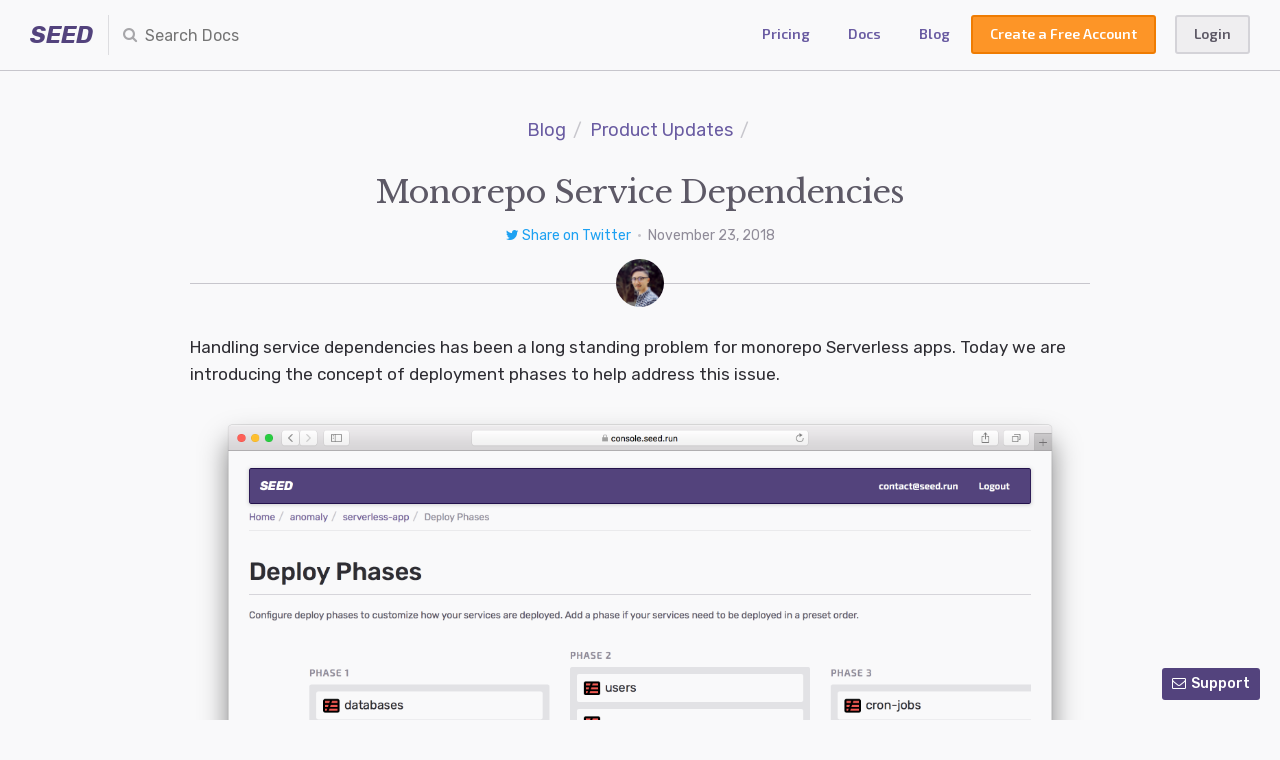

--- FILE ---
content_type: text/html; charset=UTF-8
request_url: https://seed.run/blog/mono-repo-service-dependencies.html
body_size: 5765
content:
<!DOCTYPE html>
<html lang="en">

  <head>
  <meta charset="utf-8">
  <meta http-equiv="X-UA-Compatible" content="IE=edge">
  <meta name="viewport" content="width=device-width, initial-scale=1">

  <title>Monorepo Service Dependencies</title>

  <link rel="stylesheet" href="/assets/main.css">

  <!-- Fonts -->
  <link rel="stylesheet" type="text/css" href="//fonts.googleapis.com/css?family=Source+Code+Pro|Libre+Baskerville|Rubik:400,500,700,400i,700i|Exo+2:600">
  <link rel="stylesheet" type="text/css" href="//netdna.bootstrapcdn.com/font-awesome/4.7.0/css/font-awesome.css">

  <!-- DocSearch -->
  <link rel="stylesheet" href="https://cdn.jsdelivr.net/npm/docsearch.js@2/dist/cdn/docsearch.min.css" />

  <!-- Favicon -->
  <link rel="apple-touch-icon" sizes="180x180" href="/assets/apple-touch-icon.png">
  <link rel="icon" type="image/png" href="/assets/favicon-32x32.png" sizes="32x32">
  <link rel="icon" type="image/png" href="/assets/favicon-16x16.png" sizes="16x16">
  <link rel="manifest" href="/assets/manifest.json">
  <link rel="mask-icon" href="/assets/safari-pinned-tab.svg" color="#8e6abb">
  <link rel="shortcut icon" href="/assets/favicon.ico">
  <meta name="msapplication-config" content="/assets/browserconfig.xml">
  <meta name="theme-color" content="#ffffff">

  <!-- Begin Jekyll SEO tag v2.8.0 -->
<meta name="generator" content="Jekyll v4.1.1" />
<meta property="og:title" content="Monorepo Service Dependencies" />
<meta name="author" content="Frank" />
<meta property="og:locale" content="en_US" />
<meta name="description" content="Handling service dependencies has been a long standing problem for monorepo Serverless apps. Today we are introducing the concept of deployment phases to help address this issue." />
<meta property="og:description" content="Handling service dependencies has been a long standing problem for monorepo Serverless apps. Today we are introducing the concept of deployment phases to help address this issue." />
<link rel="canonical" href="https://seed.run/blog/mono-repo-service-dependencies.html" />
<meta property="og:url" content="https://seed.run/blog/mono-repo-service-dependencies.html" />
<meta property="og:site_name" content="SEED" />
<meta property="og:image" content="https://seed.run/assets/social-cards/deploy-phases.png" />
<meta property="og:type" content="article" />
<meta property="article:published_time" content="2018-11-23T00:00:00+00:00" />
<meta name="twitter:card" content="summary_large_image" />
<meta property="twitter:image" content="https://seed.run/assets/social-cards/deploy-phases.png" />
<meta property="twitter:title" content="Monorepo Service Dependencies" />
<meta name="twitter:site" content="@" />
<meta name="twitter:creator" content="@fanjiewang" />
<script type="application/ld+json">
{"@context":"https://schema.org","@type":"BlogPosting","author":{"@type":"Person","name":"Frank"},"dateModified":"2018-11-23T00:00:00+00:00","datePublished":"2018-11-23T00:00:00+00:00","description":"Handling service dependencies has been a long standing problem for monorepo Serverless apps. Today we are introducing the concept of deployment phases to help address this issue.","headline":"Monorepo Service Dependencies","image":"https://seed.run/assets/social-cards/deploy-phases.png","mainEntityOfPage":{"@type":"WebPage","@id":"https://seed.run/blog/mono-repo-service-dependencies.html"},"publisher":{"@type":"Organization","logo":{"@type":"ImageObject","url":"https://seed.run/assets/og-image.png"},"name":"Frank"},"url":"https://seed.run/blog/mono-repo-service-dependencies.html"}</script>
<!-- End Jekyll SEO tag -->


  
  <script>
  function createFunctionWithTimeout(callback, timeout) {
    var called = false;
    function fn() {
      if (!called) {
        called = true;
        callback();
      }
    }
    setTimeout(fn, timeout || 1000);
    return fn;
  }

  (function(i,s,o,g,r,a,m){i['GoogleAnalyticsObject']=r;i[r]=i[r]||function(){
  (i[r].q=i[r].q||[]).push(arguments)},i[r].l=1*new Date();a=s.createElement(o),
  m=s.getElementsByTagName(o)[0];a.async=1;a.src=g;m.parentNode.insertBefore(a,m)
  })(window,document,'script','https://www.google-analytics.com/analytics.js','ga');

  ga('create', 'UA-3536629-12', 'auto');
  ga('send', 'pageview');

  function captureOutboundLink(url, label) {
    if (!url) {
      // This will default to the browser redirecting to the link
      throw "No url to redirect";
    }
    ga('send', 'event', 'outbound', 'click', label, {
      'transport': 'beacon',
      'hitCallback': createFunctionWithTimeout(function() { document.location = url; })
    });
  }
</script>

  

</head>


  <body>

    <header class="site-header page" role="banner">

  <div class="wrapper">

    <div class="site-header-col site-header-col-1">
      <span class="menu-header">
        <a class="logo" href="/">SEED</a>
        <a id="mobile-menu-button" class="button" href="#">
          <i class="fa fa-caret-down" aria-hidden="true"></i>
          <i class="fa fa-caret-up" aria-hidden="true"></i>
        </a>
      </span>
      <section class="search">
  <label for="search-input">
    <i class="fa fa-search" aria-hidden="true"></i>
  </label>
  <input id="search-input" class="search-input" placeholder="Search Docs" autocomplete="off" spellcheck="false" autocorrect="off" tabindex="1" />
</section>


    </div>

    <div class="site-header-col site-header-col-2">
      <a class='links' href='/pricing'>Pricing</a>
      <a class='links' href='/docs/'>Docs</a>
      <a class="links" href="/blog/">Blog</a>
      <a class="links signup" onclick="captureOutboundLink(this.href, 'signup'); return false;" href="https://console.seed.run/signup"
>
        Create a Free Account
      </a>
      <a class="links login" href="https://console.seed.run/login">Login</a>
    </div>

  </div>

</header>


    <main class="page-content" aria-label="Content">
      <div class="wrapper">
        <article class="blog post">

  <header class="post-header">
    
      <p class="breadcrumb">
        
        
        <a href="/blog/">Blog</a>
        <a href="/blog/news">Product Updates</a>
      </p>
      <h1 class="post-title post">
        <a href='/blog/mono-repo-service-dependencies'>Monorepo Service Dependencies</a>
      </h1>
    

    <div class="post-info">
      
        <a class="twitter" href="https://twitter.com/intent/tweet?via=SEED_run&text=Monorepo Service Dependencies&url=https://seed.run/blog/mono-repo-service-dependencies.html&related=SEED_run" target="_blank" title="Tweet">
          <i class="fa fa-twitter" aria-hidden="true"></i>
          Share on Twitter
        </a>
        <span class="separator">&nbsp;&bull;&nbsp;</span>
        <span class="date">November 23, 2018</span>
      
    </div>

    
      <a href="https://www.linkedin.com/in/fanjiewang/">
        <img
          width="48"
          class="post-author"
          title="Frank"
          src="/assets/profiles/frank.png"
        />
      </a>
    

    
    
  
  </header>

  <div class="post-content">

    <p>Handling service dependencies has been a long standing problem for monorepo Serverless apps. Today we are introducing the concept of deployment phases to help address this issue.</p>

<p><img src="/assets/blog/mono-repo-service-dependencies/configure-deploy-phases.png" alt="Configure Deploy Phases" /></p>

<h3 id="background">Background</h3>

<p>A little background before we look at how deploy phases work. If you’ve designed Serverless apps with multiple services or followed <a href="https://serverless-stack.com/chapters/organizing-serverless-projects.html">our Serverless Stack guide on monorepo apps</a>; you’ll notice an obvious problem. Some services end up depending on some others. This could be your API service depending on the <em>infrastructure</em> type services (setting up databases, queues, S3 buckets, etc). This means that the API service needs to be deployed after the infrastructure services. This can introduce a layer of complexity in your CI/CD pipelines that can make it hard to work with. You typically end up creating custom scripts to handle this, or worse deploy them manually.</p>

<h3 id="our-motivations">Our Motivations</h3>

<p>This is a problem that we’ve encountered internally while deploying Seed itself! We also know quite a few folks personally that have been looking for find elegant solutions for this. So you can imagine our motivation for wanting to fix this. We wanted to make sure that we created a solution that was both easy to use and simple to visualize.</p>

<h3 id="deploy-phases">Deploy Phases</h3>

<p>And that is how we ended up with the idea for Deploy Phases. You might have noticed <a href='/blog/redesigning-the-homepage'>our recent homepage redesign</a>. As a part of that redesign, we now show you all the different services that are a part of a given build.</p>

<p><img src="/assets/blog/mono-repo-service-dependencies/deployment-workflows.png" alt="Deployment workflows" /></p>

<p>The workflow portion of the build illustrates how the entire build was completed. In this case, all the services are deployed concurrently and the entire build is marked as completed when they are all done.</p>

<p>With Deploy Phases, you can add multiple phases to your deployment workflow. You can do this by hitting <strong>Manage Deploy Phases</strong> from your app settings.</p>

<p><img src="/assets/blog/mono-repo-service-dependencies/configure-new-deploy-phases.png" alt="Configure new Deploy Phases" /></p>

<p>With multiple deploy phases, all the services in a phase need to complete before moving on to the next one. This gives you a simple and intuitive way of managing your service dependencies.</p>

<p>You can read more about <a href='/docs/configuring-deploy-phases'>Configuring Deploy Phases in our docs</a>.</p>

<p>Configuring deployment phases is just one way Seed is helping you manage your CI/CD pipelines for Serverless Framework applications on AWS.</p>


    

  </div>

  
  <div class="post-closing">
    <hr />
  </div>
  

</article>


<div class="blog post-cta">
  <p>Do your Serverless deployments take too long? Incremental deploys in <a href="/">Seed</a> can speed it up 100x!</p>
<a class="button" href="/">
  Learn More
  <i class="fa fa-chevron-right" aria-hidden="true"></i>
</a>


</div>



<div class="blog related-posts">
  <h5>Recent Posts</h5>
  <ul class="post-list">
    
      <li>
        <h3>
          <a
            href="https://www.linkedin.com/in/jayair/"
          >
            <img
              width="36"
              class="bullet"
              title="Jay"
              src="/assets/profiles/jay.png"
            />
          </a>
          <a href='/blog/seed-and-sst-v3'>Seed and SST v3</a>
        </h3>
        <div class="post-info">
          <a href='/blog/seed-and-sst-v3'>
            View post
          </a>
          <span class="separator">&nbsp;&bull;&nbsp;</span>
          <span class="date">August 23, 2024</span>
        </div>
      </li>
    
      <li>
        <h3>
          <a
            href="https://www.linkedin.com/in/jayair/"
          >
            <img
              width="36"
              class="bullet"
              title="Jay"
              src="/assets/profiles/jay.png"
            />
          </a>
          <a href='/blog/phasing-out-issues'>Phasing out Issues</a>
        </h3>
        <div class="post-info">
          <a href='/blog/phasing-out-issues'>
            View post
          </a>
          <span class="separator">&nbsp;&bull;&nbsp;</span>
          <span class="date">December 22, 2023</span>
        </div>
      </li>
    
      <li>
        <h3>
          <a
            href="https://www.linkedin.com/in/fanjiewang/"
          >
            <img
              width="36"
              class="bullet"
              title="Frank"
              src="/assets/profiles/frank.png"
            />
          </a>
          <a href='/blog/ignore-paths-option'>Ignore Paths Option</a>
        </h3>
        <div class="post-info">
          <a href='/blog/ignore-paths-option'>
            View post
          </a>
          <span class="separator">&nbsp;&bull;&nbsp;</span>
          <span class="date">November 01, 2023</span>
        </div>
      </li>
    
      <li>
        <h3>
          <a
            href="https://www.linkedin.com/in/fanjiewang/"
          >
            <img
              width="36"
              class="bullet"
              title="Frank"
              src="/assets/profiles/frank.png"
            />
          </a>
          <a href='/blog/latest-build-images'>Latest Build Images</a>
        </h3>
        <div class="post-info">
          <a href='/blog/latest-build-images'>
            View post
          </a>
          <span class="separator">&nbsp;&bull;&nbsp;</span>
          <span class="date">September 27, 2023</span>
        </div>
      </li>
    
  </ul>
</div>


      </div>
    </main>

    <footer class="site-footer">

  <hr />

  <div class="wrapper">

    <div class="footer-col-wrapper">
      <div class="footer-col footer-col-1">
        <ul class="link-list">
          <li class="site-title">
            SEED
          </li>
          <li><a class="page-link" href="/blog/">Blog</a></li>
          <li><a class='page-link' href='/docs/'>Docs</a></li>
          <li><a class="email-link" href="mailto:contact@seed.run">Email</a></li>
          <li><a class='page-link' href='/about'>About</a></li>
          <li><a class='page-link' href='/pricing'>Pricing</a></li>
          <li><a class="page-link" href="https://console.seed.run/login">Console</a></li>
          <li><a class="page-link" href="https://emailoctopus.com/lists/14c85084-324e-11ea-be00-06b4694bee2a/forms/subscribe">Newsletter</a></li>
          <li><a class="email-link jobs" href="https://serverless-stack.com/careers.html">Join our team!</a></li>
        </ul>
      </div>

      <div class="footer-col footer-col-2">
        <ul class="contact-list">
          <li class="site-description">Deploy, manage, and monitor Serverless applications.</li>
          <li class="site-author">&copy; 2025 <a href="https://anoma.ly">Anomaly Innovations</a></li>
          <li class="social-links">
            <a class="social-link" href="https://twitter.com/SEED_run">
              <i class="fa fa-twitter-square" aria-hidden="true"></i>
            </a>
            <a class="social-link" href="https://sst.dev/discord">
              <svg viewBox="0 0 1536 1536" fill="none" xmlns="http://www.w3.org/2000/svg">
<path fill-rule="evenodd" clip-rule="evenodd" d="M1536 288V1248C1536 1327.33 1507.83 1395.17 1451.5 1451.5C1395.17 1507.83 1327.33 1536 1248 1536H288C208.667 1536 140.833 1507.83 84.5 1451.5C28.1667 1395.17 0 1327.33 0 1248V288C0 208.667 28.1667 140.833 84.5 84.5C140.833 28.1667 208.667 0 288 0H1248C1327.33 0 1395.17 28.1667 1451.5 84.5C1507.83 140.833 1536 208.667 1536 288ZM919.355 364.002C995.071 377.129 1067.76 399.848 1134.89 431.15C1135.9 431.15 1136.41 431.655 1136.91 432.159C1256.54 608.358 1315.6 806.771 1293.39 1035.48C1293.39 1036.49 1292.89 1037.5 1291.88 1038C1201.02 1104.64 1113.69 1145.03 1026.87 1171.79C1025.36 1172.3 1023.84 1171.79 1022.33 1171.29C1002.64 1143.52 984.471 1114.24 968.318 1083.44C967.813 1081.92 968.318 1079.4 970.337 1078.9C999.109 1067.79 1026.87 1055.17 1053.12 1039.52C1055.64 1038.51 1055.64 1035.48 1053.62 1033.96C1050.85 1031.69 1048.07 1029.54 1045.3 1027.4C1042.52 1025.25 1039.74 1023.11 1036.97 1020.84C1035.96 1019.83 1034.44 1019.83 1033.43 1020.33C861.81 1099.59 674.538 1099.59 500.895 1020.33C499.886 1019.83 498.372 1019.83 497.362 1020.84C494.586 1022.85 491.809 1025 489.033 1027.15C486.257 1029.29 483.481 1031.44 480.704 1033.46C479.19 1034.97 479.19 1038 481.209 1039.01C507.962 1054.16 535.22 1067.28 563.992 1078.39C566.012 1078.9 567.021 1080.91 566.012 1082.93C550.364 1113.73 532.192 1143.01 512.001 1170.78C511.496 1171.79 509.981 1172.3 508.467 1171.79C422.15 1145.03 334.824 1104.64 243.965 1038C242.955 1037.5 242.45 1036.49 242.45 1035.48C223.774 837.568 261.632 637.641 398.931 432.159C399.436 431.655 399.94 431.15 400.445 431.15C468.085 399.848 540.268 377.129 615.984 364.002C617.499 364.002 619.013 364.507 619.518 365.517C629.109 382.178 639.709 403.382 646.776 420.548C727.086 408.431 808.758 408.431 889.068 420.548C896.135 403.887 906.735 382.178 915.821 365.517C916.264 365.021 916.809 364.629 917.42 364.367C918.03 364.106 918.691 363.981 919.355 364.002ZM496.857 807.781C496.857 866.851 540.268 914.813 592.26 914.813C645.261 914.813 687.662 866.851 687.662 807.781C688.167 749.216 645.766 700.749 592.26 700.749C539.258 700.749 496.857 748.712 496.857 807.781ZM848.686 807.781C848.686 866.851 892.097 914.813 944.089 914.813C997.595 914.813 1039.49 866.851 1039.49 807.781C1040 749.216 997.595 700.749 944.089 700.749C891.087 700.749 848.686 748.712 848.686 807.781Z" fill="currentColor"/>
</svg>


            </a>
            <a class="social-link" href="https://www.linkedin.com/company/seed-run/">
              <i class="fa fa-linkedin-square" aria-hidden="true"></i>
            </a>
            <a class="social-link" href="https://github.com/seed-run">
              <i class="fa fa-github-square" aria-hidden="true"></i>
            </a>
          </li>
          <li><a class='page-link' href='/legal/terms-of-service'>Terms of Service</a></li>
          <li><a class='page-link' href='/legal/privacy-policy'>Privacy Policy</a></li>
        </ul>
      </div>

    </div>

  </div>

</footer>

<a class="plain-support-button" href="mailto:help@seed.run">
  <i class="fa fa-envelope-o" aria-hidden="true"></i>
  <span>Support</span>
</a>



<!-- DocSearch include -->
<script type="text/javascript" src="https://cdn.jsdelivr.net/npm/docsearch.js@2/dist/cdn/docsearch.min.js"></script>
<!-- Code Snippet Copy JS -->
<script src="https://unpkg.com/clipboard@2.0.0/dist/clipboard.min.js"></script>

<script>
  /** Start copy snippet code **/
  var codeElements = document.querySelectorAll(".highlighter-rouge code");

  for (i = 0; i < codeElements.length; i++) {
    var currentItem = codeElements[i];
    var clipButton = '<button class="clipbutton">Copy</button>';
    currentItem.insertAdjacentHTML("beforebegin", clipButton);
  }

  var clipboard = new ClipboardJS(".clipbutton", {
    text: function(trigger) {
      // Remove "$" from "$ mkdir some-command"
      return trigger.nextElementSibling.innerText.replace(/^\$ /gm, '');
    }
  });

  clipboard.on("success", function(e) {
    e.clearSelection();
    e.trigger.nextElementSibling.classList.add("copied");
    e.trigger.innerText = "Copied!";
    let t = setTimeout(function() {
      e.trigger.nextElementSibling.classList.remove("copied");
      e.trigger.innerText = "Copy";
    }, 300);
  });
  /** End copy snippet code **/

  /** Start mobile menu button **/
  document.getElementById("mobile-menu-button").onclick = function(e) {
    e.preventDefault();
    document.getElementsByClassName("site-header")[0].classList.toggle("expanded");
  };
  /** End mobile menu button **/

  /** Start of DocSearch **/
  docsearch({
    indexName: 'seed',
    appId: 'MK7W2TD1BK',
    inputSelector: '#search-input',
    apiKey: 'c80c8cc70179eb17c9d0fb43bc5533e4',
  });
  /** End of DocSearch **/

  

  
</script>
<script src="//instant.page/1.1.0" type="module" integrity="sha384-EwBObn5QAxP8f09iemwAJljc+sU+eUXeL9vSBw1eNmVarwhKk2F9vBEpaN9rsrtp"></script>


  </body>

</html>


--- FILE ---
content_type: text/css; charset=UTF-8
request_url: https://seed.run/assets/main.css
body_size: 36015
content:
@charset "UTF-8";
/** Reset some basic elements */
body, h1, h2, h3, h4, h5, h6, p, blockquote, pre, hr, dl, dd, ol, ul, figure { margin: 0; padding: 0; }

/** Basic styling */
body { font: 400 17px/1.6 Rubik, sans-serif; color: #2E2D33; background-color: #F9F9FA; -webkit-text-size-adjust: 100%; -webkit-font-feature-settings: "kern" 1; -moz-font-feature-settings: "kern" 1; -o-font-feature-settings: "kern" 1; font-feature-settings: "kern" 1; text-rendering: optimizeLegibility; -webkit-font-smoothing: antialiased; -moz-osx-font-smoothing: grayscale; font-kerning: normal; word-wrap: break-word; word-break: normal; }

/** Set `margin-bottom` to maintain vertical rhythm */
h1, h2, h3, h4, h5, h6, p, blockquote, pre, ul, ol, dl, figure, .highlight { margin-bottom: 15px; }

/** Images */
img { max-width: 100%; vertical-align: middle; }

.post-content > p > img { margin: 0 auto; display: block; }

img + em { margin-top: 2px; color: #908C99; display: block; font-size: 14px; text-align: center; }

/** Figures */
figure > img { display: block; }

figcaption { font-size: 14.875px; }

/** Lists */
ul, ol { margin-left: 30px; }

li > ul, li > ol { margin-bottom: 0; }

/** Headings */
h1, h2, h3, h4, h5, h6 { font-family: "Libre Baskerville", sans-serif; font-weight: 400; }

h1 > a.anchor, h2 > a.anchor, h3 > a.anchor, h4 > a.anchor, h5 > a.anchor, h6 > a.anchor { opacity: 0.35; color: #908C99; transition: opacity 0.2s ease-in-out 0.1s; }

h1 > a.anchor:before, h2 > a.anchor:before, h3 > a.anchor:before, h4 > a.anchor:before, h5 > a.anchor:before, h6 > a.anchor:before { content: "#"; }

h1:hover > a.anchor, h2:hover > a.anchor, h3:hover > a.anchor, h4:hover > a.anchor, h5:hover > a.anchor, h6:hover > a.anchor { opacity: 1; }

h1:hover > a.anchor:hover, h2:hover > a.anchor:hover, h3:hover > a.anchor:hover, h4:hover > a.anchor:hover, h5:hover > a.anchor:hover, h6:hover > a.anchor:hover { color: #5D5966; }

/** Links */
a { color: #6A5CA2; transition: .2s; text-decoration: none; }

a:visited { color: #8276b1; }

a:hover { color: #330033; }

a:active { color: #5f5392; }

::selection { background: #fec78c; }

.blog.post .post-header .post-title.post a, .post-footer > a { color: #5D5966; text-decoration: none; }

.blog.post .post-header .post-title.post a:hover, .post-footer > a:hover { color: #2E2D33; }

.blog.related-posts ul.post-list li .post-info .category, .blog .post-list li .post-info .category, a.post-info, .footer-col-wrapper .site-author a, .footer-col-wrapper a.social-link, .footer-col-wrapper a.email-link, .footer-col-wrapper a.page-link, .footer-col-wrapper a.author-link { color: #908C99; text-decoration: none; }

.blog.related-posts ul.post-list li .post-info .category:hover, .blog .post-list li .post-info .category:hover, a.post-info:hover, .footer-col-wrapper .site-author a:hover, .footer-col-wrapper a.social-link:hover, .footer-col-wrapper a.email-link:hover, .footer-col-wrapper a.page-link:hover, .footer-col-wrapper a.author-link:hover { color: #2E2D33; }

/** Blockquotes */
blockquote { padding: 30px 15px; font-size: 22px; color: #828282; letter-spacing: -1px; text-align: center; }

blockquote p { quotes: "“" "”" "‘" "’"; display: inline; }

blockquote p:before { content: open-quote; }

blockquote p:after { content: close-quote; }

blockquote > :last-child { margin-bottom: 0; }

/** Code formatting */
pre, code { font-size: 15px; border: 1px solid #e8dff3; border-radius: 3px; background-color: #f0eaf7; word-wrap: normal; word-break: normal; }

code { padding: 1px 5px; font-family: "Source Pro", monospace; }

pre { padding: 8px 12px; overflow-x: auto; }

pre > code { border: 0; padding-right: 0; padding-left: 0; }

p code, li code { white-space: pre-wrap; word-wrap: break-word; }

/** Wrapper */
.wrapper { max-width: -webkit-calc(1280px - (30px * 2)); max-width: calc(1280px - (30px * 2)); margin-right: auto; margin-left: auto; padding-right: 30px; padding-left: 30px; }

@media screen and (max-width: 800px) { .wrapper { max-width: -webkit-calc(1280px - (30px)); max-width: calc(1280px - (30px)); padding-right: 15px; padding-left: 15px; } }

/** Clearfix */
.post-footer:after, .footer-col-wrapper:after, .site-header.page:after, .site-header.lander:after, .wrapper:after { content: ""; display: table; clear: both; }

/** Icons */
.icon > svg { display: inline-block; vertical-align: middle; }

.icon > svg path { fill: #828282; }

/** Tables */
table { border-collapse: collapse; width: 100%; margin-bottom: 15px; }

td, th { border: 1px solid #C7C6CC; padding: 8px; }

thead { background-color: #e1e1e4; }

tr:nth-child(even) { background-color: #f1f1f3; }

/** Horizontal Rule */
hr { display: block; height: 1px; border: 0; border-top: 1px solid #C7C6CC; margin: 30px 0; padding: 0; }

/** Twitter Embed */
.twitter-tweet { margin-top: 15px !important; margin-bottom: 20px !important; }

/** Copy Code Button */
.highlighter-rouge { position: relative; }

.highlighter-rouge code.copied { animation: shot .3s ease-in-out; }

@keyframes shot { from { opacity: .5; }
  to { opacity: 1; } }

.highlighter-rouge .clipbutton { position: absolute; top: 10px; right: 10px; z-index: 1; opacity: 0; padding: 4px 7px; border: none; border-radius: 3px; background-color: #6d58a5; color: white; text-transform: uppercase; font-size: 10px; font-weight: 700; transition: opacity .3s ease-in-out; }

.highlighter-rouge .clipbutton:hover { background-color: #483a6c; }

.highlighter-rouge .clipbutton:focus { outline: none; }

.highlighter-rouge:hover .clipbutton { opacity: 1; cursor: pointer; }

/** Hack to handle horizontal scroll right clip issue */
.plain-support-button { position: fixed; bottom: 20px; right: 20px; background-color: #53437D; border-radius: 3px; font-size: 14px; color: white; z-index: 999; padding: 5px 10px; font-weight: 500; }

.plain-support-button:hover { color: white; }

.plain-support-button > span { margin-left: 2px; }

.site-header.page .site-header-col-1 section.search, .site-header.lander .site-header-col-1 section.search { position: relative; font-size: 15px; display: inline-block; }

.site-header.page .site-header-col-1 section.search label, .site-header.lander .site-header-col-1 section.search label { position: absolute; left: 15px; top: 50%; margin-top: -12px; z-index: 10; opacity: 0.4; pointer-events: none; }

.site-header.page .site-header-col-1 section.search input, .site-header.lander .site-header-col-1 section.search input { padding: 3px 10px 3px 36px; height: 40px; width: 236px; color: #5D5966; background-color: transparent; border-width: 0 0 0 1px; border-style: solid; border-color: #dddde0; transition: border-color ease-in-out .15s, background-color ease-in-out .15s; font-family: Rubik, sans-serif; font-size: 16px; line-height: 1.3333333; box-sizing: border-box; }

.site-header.page .site-header-col-1 section.search input:focus, .site-header.lander .site-header-col-1 section.search input:focus { outline: 0; color: #2E2D33; border-radius: 4px; border: 1px solid #5e4c8e; }

@media screen and (max-width: 600px) { .site-header.page .site-header-col-1 section.search, .site-header.lander .site-header-col-1 section.search { width: 100%; } .site-header.page .site-header-col-1 section.search input, .site-header.lander .site-header-col-1 section.search input { width: 100%; height: 44px; padding-top: 5px; padding-bottom: 5px; border-radius: 0; border-width: 0 0 1px; border-color: #E2E2E5; background-color: #EFEFF1; } .site-header.page .site-header-col-1 section.search input:focus, .site-header.lander .site-header-col-1 section.search input:focus { border-radius: 0; border-width: 0 0 1px; } .site-header.page .site-header-col-1 section.search .algolia-autocomplete, .site-header.lander .site-header-col-1 section.search .algolia-autocomplete { width: 100%; vertical-align: bottom; } .site-header.page .site-header-col-1 section.search .algolia-autocomplete .ds-dropdown-menu, .site-header.lander .site-header-col-1 section.search .algolia-autocomplete .ds-dropdown-menu { min-width: 300px; } }

/** Site header for the lander */
.site-header.lander { padding: 15px 0 30px; }

.site-header.lander .site-header-col-1 { float: left; display: flex; align-items: center; }

.site-header.lander .site-header-col-1 a.logo { font-family: Rubik, sans-serif; font-style: italic; font-weight: 700; line-height: 40px; font-size: 24px; color: #53437D; }

.site-header.lander .site-header-col-1 a.button { display: none; }

.site-header.lander .site-header-col-1 section.search { margin-left: 15px; }

.site-header.lander .site-header-col-2 { float: right; }

.site-header.lander .site-header-col-2 a.links { font-family: "Exo 2", sans-serif; border-radius: 3px; padding: 10px 17px 11px; display: inline-block; font-size: 14px; line-height: 1; }

.site-header.lander .site-header-col-2 a.signup { color: white; margin: 0 15px 0 0; border: 2px solid #ef7c02; background-color: #FD9527; }

.site-header.lander .site-header-col-2 a.signup:hover { background-color: #fd890e; }

.site-header.lander .site-header-col-2 a.signup:active { border-color: #a35502; background-color: #d66f02; }

.site-header.lander .site-header-col-2 a.login { color: #5D5966; border: 2px solid #d4d3d8; background-color: #efeef0; }

.site-header.lander .site-header-col-2 a.login:hover { background-color: #e7e6e9; }

.site-header.lander .site-header-col-2 a.login:active { border-color: #c7c6cc; background-color: #e1e1e4; }

.site-header.lander .site-header-col-2 a.signup { display: none; }

@media screen and (max-width: 600px) { .site-header.lander { padding: 0; } .site-header.lander .wrapper { padding: 0; } .site-header.lander .site-header-col-1, .site-header.lander .site-header-col-2 { float: none; text-align: center; } .site-header.lander .site-header-col-2 { display: none; } .site-header.lander .site-header-col-1 { display: block; } .site-header.lander .site-header-col-1 span.menu-header { display: flex; padding: 15px; justify-content: space-between; align-items: center; } .site-header.lander .site-header-col-1 span.menu-header a.logo { line-height: 1; } .site-header.lander .site-header-col-1 span.menu-header a.button { padding: 0 10px; border: 1px solid #E2E2E5; border-radius: 3px; display: block; } .site-header.lander .site-header-col-1 span.menu-header a.button:active { background-color: #E2E2E5; border-color: transparent; } .site-header.lander .site-header-col-1 span.menu-header a.button:visited { color: #6A5CA2; } .site-header.lander .site-header-col-1 span.menu-header a.button i.fa-caret-up { display: none; } .site-header.lander .site-header-col-1 section.search { margin: 0; display: none; } .site-header.lander.expanded .site-header-col-1 span.menu-header { border-bottom: 1px solid #E2E2E5; } .site-header.lander.expanded .site-header-col-1 span.menu-header a.button i.fa-caret-down { display: none; } .site-header.lander.expanded .site-header-col-1 span.menu-header a.button i.fa-caret-up { display: inline-block; } .site-header.lander.expanded .site-header-col-1 section.search { text-align: left; display: inline-block; } .site-header.lander.expanded .site-header-col-2 { padding-bottom: 7px; display: flex; flex-direction: column; align-items: stretch; text-align: left; background-color: #EFEFF1; } .site-header.lander.expanded .site-header-col-2 a.links { order: 3; padding-top: 15px; padding-bottom: 15px; font-size: 16px; } .site-header.lander.expanded .site-header-col-2 a.login, .site-header.lander.expanded .site-header-col-2 a.signup { margin: 0 15px 10px; font-size: 14px; order: 2; align-self: flex-start; padding-top: 12px; padding-bottom: 13px; display: inline-block; } .site-header.lander.expanded .site-header-col-2 a.login.signup, .site-header.lander.expanded .site-header-col-2 a.signup.signup { order: 1; margin-top: 15px; margin-bottom: 15px; } }

/** Site header for pages */
.site-header.page { padding: 15px 0 15px; margin-bottom: 15px; border-bottom: 1px solid #C7C6CC; }

.site-header.page .site-header-col-1 { float: left; display: flex; align-items: center; }

.site-header.page .site-header-col-1 a.logo { font-family: Rubik, sans-serif; font-style: italic; font-weight: 700; line-height: 40px; font-size: 24px; color: #53437D; }

.site-header.page .site-header-col-1 a.button { display: none; }

.site-header.page .site-header-col-1 section.search { margin-left: 15px; }

.site-header.page .site-header-col-2 { float: right; }

.site-header.page .site-header-col-2 a.links { font-family: "Exo 2", sans-serif; border-radius: 3px; padding: 10px 17px 11px; display: inline-block; font-size: 14px; line-height: 1; }

.site-header.page .site-header-col-2 a.signup { color: white; margin: 0 15px 0 0; border: 2px solid #ef7c02; background-color: #FD9527; }

.site-header.page .site-header-col-2 a.signup:hover { background-color: #fd890e; }

.site-header.page .site-header-col-2 a.signup:active { border-color: #a35502; background-color: #d66f02; }

.site-header.page .site-header-col-2 a.login { color: #5D5966; border: 2px solid #d4d3d8; background-color: #efeef0; }

.site-header.page .site-header-col-2 a.login:hover { background-color: #e7e6e9; }

.site-header.page .site-header-col-2 a.login:active { border-color: #c7c6cc; background-color: #e1e1e4; }

@media screen and (max-width: 600px) { .site-header.page { padding: 0; } .site-header.page .wrapper { padding: 0; } .site-header.page .site-header-col-1, .site-header.page .site-header-col-2 { float: none; text-align: center; } .site-header.page .site-header-col-2 { display: none; } .site-header.page .site-header-col-1 { display: block; } .site-header.page .site-header-col-1 span.menu-header { display: flex; padding: 15px; justify-content: space-between; align-items: center; } .site-header.page .site-header-col-1 span.menu-header a.logo { line-height: 1; } .site-header.page .site-header-col-1 span.menu-header a.button { padding: 0 10px; border: 1px solid #E2E2E5; border-radius: 3px; display: block; } .site-header.page .site-header-col-1 span.menu-header a.button:active { background-color: #E2E2E5; border-color: transparent; } .site-header.page .site-header-col-1 span.menu-header a.button:visited { color: #6A5CA2; } .site-header.page .site-header-col-1 span.menu-header a.button i.fa-caret-up { display: none; } .site-header.page .site-header-col-1 section.search { margin: 0; display: none; } .site-header.page.expanded .site-header-col-1 span.menu-header { border-bottom: 1px solid #E2E2E5; } .site-header.page.expanded .site-header-col-1 span.menu-header a.button i.fa-caret-down { display: none; } .site-header.page.expanded .site-header-col-1 span.menu-header a.button i.fa-caret-up { display: inline-block; } .site-header.page.expanded .site-header-col-1 section.search { text-align: left; display: inline-block; } .site-header.page.expanded .site-header-col-2 { padding-bottom: 7px; display: flex; flex-direction: column; align-items: stretch; text-align: left; background-color: #EFEFF1; } .site-header.page.expanded .site-header-col-2 a.links { order: 3; padding-top: 15px; padding-bottom: 15px; font-size: 16px; } .site-header.page.expanded .site-header-col-2 a.login, .site-header.page.expanded .site-header-col-2 a.signup { margin: 0 15px 10px; font-size: 14px; order: 2; align-self: flex-start; padding-top: 12px; padding-bottom: 13px; display: inline-block; } .site-header.page.expanded .site-header-col-2 a.login.signup, .site-header.page.expanded .site-header-col-2 a.signup.signup { order: 1; margin-top: 15px; margin-bottom: 15px; } }

/* .site-nav { float: right; line-height: 56px; .menu-icon { display: none; } .page-link { color: $text-color; line-height: $base-line-height; // Gaps between nav items, but not on the last one &:not(:last-child) { margin-right: 20px; } } @include media-query($on-palm) { position: absolute; top: 9px; right: $spacing-unit / 2; background-color: $background-color; border: 1px solid $grey-color-light; border-radius: 5px; text-align: right; .menu-icon { display: block; float: right; width: 36px; height: 26px; line-height: 0; padding-top: 10px; text-align: center; > svg path { fill: $grey-color-dark; } } .trigger { clear: both; display: none; } &:hover .trigger { display: block; padding-bottom: 5px; } .page-link { display: block; padding: 5px 10px; &:not(:last-child) { margin-right: 0; } margin-left: 20px; } } } */
/** Site footer */
.site-footer { padding-bottom: 45px; }

.site-footer > hr { margin-top: 0; height: 4px; border: 0; background: linear-gradient(to right, #975890, #EE8E2F); }

@media screen and (max-width: 600px) { .site-footer { padding-bottom: 5px; } }

.contact-list, .link-list { list-style: none; margin-left: 0; }

.contact-list > li + li, .link-list > li + li { margin-top: 10px; }

.footer-col-wrapper { color: #908C99; margin-left: -15px; }

.footer-col-wrapper a.author-link { font-weight: bold; }

.footer-col-wrapper a.email-link.jobs, .footer-col-wrapper a.page-link.jobs { color: #ef7c02; }

.footer-col-wrapper a.email-link.jobs:hover, .footer-col-wrapper a.page-link.jobs:hover { color: #FD9527; }

.footer-col-wrapper .social-links { margin-top: 12px; }

.footer-col-wrapper a.social-link { margin-left: 5px; font-size: 34px; line-height: 1; display: inline-block; }

.footer-col-wrapper a.social-link svg { vertical-align: -3px; height: 30px; width: 30px; }

.footer-col-wrapper a.social-link:hover { opacity: 0.9; }

.footer-col-wrapper .site-title { font-family: Rubik, sans-serif; font-style: italic; font-weight: 700; font-size: 20px; color: #908C99; }

.footer-col-wrapper .site-description { font-weight: 500; }

.footer-col-wrapper .site-author { padding-top: 4px; }

.footer-col { float: left; margin-bottom: 15px; padding-left: 15px; }

.footer-col-1 { width: -webkit-calc(40% - (30px / 2)); width: calc(40% - (30px / 2)); }

.footer-col-2 { text-align: right; width: -webkit-calc(60% - (30px / 2)); width: calc(60% - (30px / 2)); }

@media screen and (max-width: 600px) { footer > .wrapper { margin: 0; } footer > .wrapper .footer-col-wrapper { margin: 0; } footer > .wrapper .footer-col { float: none; text-align: left; padding: 0; width: auto; } footer > .wrapper .footer-col:first-child { margin-bottom: 20px; } footer > .wrapper .footer-col:last-child { padding-top: 20px; border-top: 1px solid #E2E2E5; } }

/** Page content */
.page-content { padding: 30px 0; }

@media screen and (max-width: 600px) { .page-content { padding: 15px 0; } }

.page-content .placeholder { font-family: "Libre Baskerville", sans-serif; font-size: 42px; text-align: center; padding: 200px 0 300px; }

.page-content .docs-wrapper { display: flex; flex-direction: row; justify-content: flex-start; align-items: flex-start; }

@media screen and (max-width: 600px) { .page-content .docs-wrapper { flex-direction: column; align-items: stretch; } }

.page-content .docs-wrapper > .post { flex: 1; min-width: 0; }

.page-content .docs-wrapper > .sidebar { margin-right: 30px; padding-top: 15px; flex: 0 0 220px; font-size: 14px; }

.page-content .docs-wrapper > .sidebar p { margin-bottom: 10px; }

.page-content .docs-wrapper > .sidebar p.active a { font-weight: 500; }

.page-content .docs-wrapper > .sidebar p.title i.fa { opacity: 0.5; font-size: 13px; width: 8px; }

.page-content .docs-wrapper > .sidebar p.title i.fa.fa-caret-down { position: relative; left: -2px; vertical-align: 1px; display: none; }

.page-content .docs-wrapper > .sidebar p.title.open i.fa-caret-right { display: none; }

.page-content .docs-wrapper > .sidebar p.title.open i.fa-caret-down { display: inline-block; }

.page-content .docs-wrapper > .sidebar > p { font-size: 15px; }

.page-content .docs-wrapper > .sidebar ul { margin-top: 5px; margin-bottom: 10px; margin-left: 0; list-style: none; display: none; }

.page-content .docs-wrapper > .sidebar ul li { margin-top: 10px; padding-left: 20px; text-indent: -11px; }

.page-content .docs-wrapper > .sidebar ul li::before { content: "•"; margin-right: 5px; color: #C7C6CC; }

.page-content .docs-wrapper > .sidebar ul li.active a { font-weight: 500; }

.page-content .docs-wrapper > .sidebar ul.open { display: block; }

@media screen and (max-width: 600px) { .page-content .docs-wrapper > .sidebar { margin-right: 0; border-top: 2px solid #C7C6CC; padding-top: 30px; order: 99; } }

.lander-content .placeholder { font-family: "Libre Baskerville", sans-serif; font-size: 42px; text-align: center; padding: 200px 0 300px; }

.page-heading { font-size: 20px; }

.post-list { margin-left: 0; list-style: none; }

.post-list > li { margin-bottom: 30px; }

.post-meta { font-size: 14.875px; color: #828282; }

.post-link { display: block; font-size: 24px; }

/** Posts */
.post-header { margin-bottom: 30px; padding-bottom: 15px; border-bottom: 1px solid #C7C6CC; }

.post-title { margin-bottom: 5px; font-size: 42px; letter-spacing: -1px; line-height: 1.3; }

@media screen and (max-width: 800px) { .post-title { font-size: 32px; } }

.post-title-context { margin-bottom: 0; color: #908C99; font-size: 14px; }

a.post-info { font-size: 14px; font-weight: 300; }

span.post-info-separator { font-size: 10px; font-weight: 300; color: #908C99; }

.post-context { margin-top: 20px; color: #908C99; font-weight: 300; font-style: italic; }

.post-content { margin-bottom: 30px; }

.post-content h2 { font-size: 32px; }

@media screen and (max-width: 800px) { .post-content h2 { font-size: 28px; } }

.post-content h3 { font-size: 26px; }

@media screen and (max-width: 800px) { .post-content h3 { font-size: 22px; } }

.post-content h4 { font-size: 20px; }

@media screen and (max-width: 800px) { .post-content h4 { font-size: 18px; } }

.post-closing { margin-top: 75px; text-align: center; padding-bottom: 10px; border-bottom: 1px solid #E2E2E5; }

.post-closing hr { margin-bottom: 45px; font-size: 28px; letter-spacing: .6em; display: block; border: 0; color: #908C99; }

.post-closing hr:before { content: '...'; display: inline-block; margin-left: .6em; color: rgba(0, 0, 0, 0.6); position: relative; top: -45px; }

@media screen and (max-width: 600px) { .post-closing { margin-top: 60px; } .post-closing hr { margin-bottom: 30px; } }

.post-closing .controls { padding-top: 10px; border-top: 1px solid #E2E2E5; display: flex; justify-content: space-between; }

.post-closing .controls p { margin-bottom: 0; padding: 0 2px; font-size: 16px; color: #5D5966; }

.post-closing .controls p a { font-weight: 500; }

.post-closing .controls p i.fa { padding-left: 2px; }

.post-closing .controls p:first-child { order: 2; }

@media screen and (max-width: 600px) { .post-closing .controls { display: block; } .post-closing .controls p:last-child { margin-top: 5px; } }

.post-cta { margin: 15px 0 30px; padding: 15px; background-color: #e7e7ea; border-radius: 3px; display: flex; align-items: center; justify-content: space-between; }

@media screen and (max-width: 600px) { .post-cta { margin-top: 15px; display: block; } }

.post-cta p { margin-bottom: 0; font-size: 15px; color: #5D5966; }

.post-cta p a { font-weight: 500; }

.post-cta a.button { margin-left: 10px; flex: 0 0 auto; border-radius: 3px; padding: 10px 17px 11px; display: block; font-size: 16px; color: white; border: 2px solid #ef7c02; background-color: #FD9527; }

.post-cta a.button:hover { background-color: #fd890e; }

.post-cta a.button:active { border-color: #a35502; background-color: #d66f02; }

@media screen and (max-width: 600px) { .post-cta a.button { margin-left: 0; margin-top: 10px; display: flex; justify-content: space-between; align-items: center; } }

.post-cta a.button i.fa { margin-left: 3px; font-size: 14px; opacity: 0.85; }

.post-cta.blog { margin: 0 auto; max-width: 900px; }

.post-footer { margin-top: 54px; text-align: center; }

.post-footer > a { font-weight: bold; line-height: 54px; display: inline-block; font-size: 14px; }

.post-footer .previous { float: left; }

.post-footer .next { float: right; }

/** Syntax highlighting styles */
.highlight { background: #fff; }

.highlighter-rouge .highlight { background: #f0eaf7; }

.highlight .c { color: #998; font-style: italic; }

.highlight .err { color: #a61717; background-color: #e3d2d2; }

.highlight .k { font-weight: bold; }

.highlight .o { font-weight: bold; }

.highlight .cm { color: #998; font-style: italic; }

.highlight .cp { color: #999; font-weight: bold; }

.highlight .c1 { color: #998; font-style: italic; }

.highlight .cs { color: #999; font-weight: bold; font-style: italic; }

.highlight .gd { color: #000; background-color: #fdd; }

.highlight .gd .x { color: #000; background-color: #faa; }

.highlight .ge { font-style: italic; }

.highlight .gr { color: #a00; }

.highlight .gh { color: #999; }

.highlight .gi { color: #000; background-color: #dfd; }

.highlight .gi .x { color: #000; background-color: #afa; }

.highlight .go { color: #888; }

.highlight .gp { color: #555; }

.highlight .gs { font-weight: bold; }

.highlight .gu { color: #aaa; }

.highlight .gt { color: #a00; }

.highlight .kc { font-weight: bold; }

.highlight .kd { font-weight: bold; }

.highlight .kp { font-weight: bold; }

.highlight .kr { font-weight: bold; }

.highlight .kt { color: #458; font-weight: bold; }

.highlight .m { color: #099; }

.highlight .s { color: #d14; }

.highlight .na { color: #008080; }

.highlight .nb { color: #0086B3; }

.highlight .nc { color: #458; font-weight: bold; }

.highlight .no { color: #008080; }

.highlight .ni { color: #800080; }

.highlight .ne { color: #900; font-weight: bold; }

.highlight .nf { color: #900; font-weight: bold; }

.highlight .nn { color: #555; }

.highlight .nt { color: #000080; }

.highlight .nv { color: #008080; }

.highlight .ow { font-weight: bold; }

.highlight .w { color: #bbb; }

.highlight .mf { color: #099; }

.highlight .mh { color: #099; }

.highlight .mi { color: #099; }

.highlight .mo { color: #099; }

.highlight .sb { color: #d14; }

.highlight .sc { color: #d14; }

.highlight .sd { color: #d14; }

.highlight .s2 { color: #d14; }

.highlight .se { color: #d14; }

.highlight .sh { color: #d14; }

.highlight .si { color: #d14; }

.highlight .sx { color: #d14; }

.highlight .sr { color: #009926; }

.highlight .s1 { color: #d14; }

.highlight .ss { color: #990073; }

.highlight .bp { color: #999; }

.highlight .vc { color: #008080; }

.highlight .vg { color: #008080; }

.highlight .vi { color: #008080; }

.highlight .il { color: #099; }

.blog.post { margin: 0 auto; max-width: 900px; }

.blog.post b, .blog.post strong { font-weight: 500; }

.blog.post h1:nth-child(n+2), .blog.post h2:nth-child(n+2), .blog.post h3:nth-child(n+2) { margin-top: 25px; }

.blog.post .categories { margin: 25px 0 10px; padding: 15px; border-radius: 4px; display: flex; background-color: #EFEFF1; }

.blog.post .categories .category { margin-right: 15px; padding: 15px 8px 15px 88px; background-color: white; border-radius: 4px; flex: 0 0 280px; box-sizing: border-box; position: relative; overflow: hidden; box-shadow: 0 4px 6px -1px rgba(0, 0, 0, 0.08), 0 2px 4px -1px rgba(0, 0, 0, 0.03); transition: box-shadow ease-in-out .2s, transform ease-in-out .2s; }

.blog.post .categories .category .icon { position: absolute; width: 95px; height: 95px; left: -20px; top: 50%; margin-top: -47.5px; border-radius: 50%; text-align: center; }

.blog.post .categories .category .icon i.fa { font-size: 36px; color: white; line-height: 95px; }

.blog.post .categories .category h4 { margin-bottom: 6px; font-family: Rubik, sans-serif; font-weight: 500; font-size: 18px; color: #5D5966; }

.blog.post .categories .category p { margin-bottom: 3px; font-size: 14px; color: #908C99; word-break: break-word; }

.blog.post .categories .category p.footer { margin-bottom: 0; color: #C7C6CC; }

.blog.post .categories .category p.footer i.fa { margin-left: 2px; opacity: 0.7; font-size: 11px; }

.blog.post .categories .category.news div.icon { background-color: rgba(217, 83, 79, 0.15); }

.blog.post .categories .category.news div.icon i.fa { color: rgba(217, 83, 79, 0.75); }

.blog.post .categories .category.tips div.icon { background-color: #ffecd8; }

.blog.post .categories .category.tips div.icon i.fa { color: #FD9527; }

.blog.post .categories .category.community div.icon { background-color: #E3EFE5; }

.blog.post .categories .category.community div.icon i.fa { color: #9BB0AF; }

.blog.post .categories .category:hover { box-shadow: 0 10px 15px -3px rgba(0, 0, 0, 0.1), 0 4px 6px -2px rgba(0, 0, 0, 0.05); transform: translateY(-1px); }

.blog.post .categories .category:hover h4 { color: #6A5CA2; }

.blog.post .categories .category:active { box-shadow: 0 4px 6px -1px rgba(0, 0, 0, 0.08), 0 2px 4px -1px rgba(0, 0, 0, 0.03); transform: translateY(1px); }

.blog.post .categories .category:last-child { margin-right: 0; }

@media screen and (max-width: 600px) { .blog.post .categories .category { margin: 0 0 10px; flex: 1 1 auto; } .blog.post .categories .category:last-child { margin-bottom: 0; } }

@media screen and (max-width: 600px) { .blog.post .categories { padding: 10px; flex-direction: column; } }

.blog.post .post-header { padding-bottom: 36px; margin-bottom: 50px; position: relative; }

.blog.post .post-header .breadcrumb { margin-bottom: 7px; text-align: center; font-size: 18px; font-family: Rubik, sans-serif; }

.blog.post .post-header .breadcrumb a:after { padding-left: 7px; color: #C7C6CC; content: "/\00a0"; }

.blog.post .post-header .post-title { margin-bottom: 10px; text-align: center; font-size: 32px; line-height: 1.44; }

.blog.post .post-header .post-info { text-align: center; font-size: 14px; }

.blog.post .post-header .post-info .date { color: #908C99; }

.blog.post .post-header .post-info .separator { color: #C7C6CC; }

.blog.post .post-header .post-info .twitter { color: #1DA1F2; }

.blog.post .post-header .post-info .twitter:hover { color: #5cbbf6; }

.blog.post .post-header img.post-author { position: absolute; bottom: 0; left: 50%; margin-left: -24px; margin-bottom: -24px; border-radius: 100%; }

.blog .post-content .twitter-share { margin-top: 20px; line-height: 2; }

.blog .post-content .twitter-share span { margin-right: 4px; }

.blog .post-content .twitter-share a { padding: 6px 11px 5px; line-height: 1.6; border-radius: 3px; display: inline-block; font-size: 13px; color: white; background-color: #1DA1F2; }

.blog .post-content .twitter-share a:hover { background-color: #0C7ABF; }

.blog .post-content .twitter-share a i.fa { margin-right: 4px; font-size: 15px; vertical-align: -1px; }

.blog .post-list { padding-left: 0; margin-left: 51px; list-style-type: none; }

.blog .post-list li { margin-bottom: 45px; position: relative; }

.blog .post-list li h3 img.bullet { position: absolute; left: -51px; width: 36px; top: 1px; border-radius: 100%; }

.blog .post-list li .post-info { margin-top: 15px; font-size: 14px; }

.blog .post-list li .post-info .category i.fa { margin-right: 2px; opacity: 0.8; font-size: 13px; }

.blog .post-list li .post-info .date { color: #908C99; }

.blog .post-list li .post-info .separator { color: #C7C6CC; }

.blog.related-posts { margin: 0 auto; max-width: 800px; margin-top: 45px; padding-top: 45px; border-top: 1px solid #C7C6CC; }

.blog.related-posts ul.post-list { padding-left: 0; margin-left: 51px; list-style-type: none; }

.blog.related-posts ul.post-list li { margin-bottom: 45px; position: relative; }

.blog.related-posts ul.post-list li h3 img.bullet { position: absolute; left: -51px; width: 36px; top: 1px; border-radius: 100%; }

.blog.related-posts ul.post-list li .post-info { margin-top: 15px; font-size: 14px; }

.blog.related-posts ul.post-list li .post-info .category i.fa { margin-right: 2px; opacity: 0.8; font-size: 13px; }

.blog.related-posts ul.post-list li .post-info .date { color: #908C99; }

.blog.related-posts ul.post-list li .post-info .separator { color: #C7C6CC; }

.blog.related-posts h5 { padding-bottom: 45px; margin-bottom: 45px; font-size: 26px; text-align: center; border-bottom: 1px solid #C7C6CC; }

main > .wrapper > .about .header { margin: 0 auto; max-width: 570px; text-align: center; }

main > .wrapper > .about .header h1 { padding-top: 30px; font-size: 40px; }

main > .wrapper > .about .header p { font-size: 20px; color: #5D5966; }

main > .wrapper > .about .header p b { font-weight: 500; }

@media screen and (max-width: 600px) { main > .wrapper > .about .header h1 { padding-top: 15px; font-size: 34px; } }

main > .wrapper > .about hr { margin: 90px auto; max-width: 400px; border-color: #c7c6cc; }

@media screen and (max-width: 600px) { main > .wrapper > .about hr { margin: 45px auto; } }

main > .wrapper > .about .investors { margin: 0 auto; text-align: center; max-width: 720px; }

main > .wrapper > .about .investors h3 { font-size: 24px; }

main > .wrapper > .about .investors p { margin-bottom: 30px; color: #5D5966; font-size: 17px; }

main > .wrapper > .about .investors p a { font-weight: 500; }

main > .wrapper > .about .investors .logos a { display: inline-block; }

main > .wrapper > .about .investors .logos a:nth-child(1) { margin-right: 30px; vertical-align: -11px; }

main > .wrapper > .about .investors .logos a:nth-child(3) { margin-left: 30px; }

main > .wrapper > .about .investors .logos a:nth-child(3) img { margin-top: 32px; }

@media screen and (max-width: 600px) { main > .wrapper > .about .investors .logos a { display: block; } main > .wrapper > .about .investors .logos a:nth-child(1) { margin-right: 0; margin-bottom: 20px; } main > .wrapper > .about .investors .logos a:nth-child(2) { margin-bottom: 20px; } main > .wrapper > .about .investors .logos a:nth-child(3) { margin-left: 0; } main > .wrapper > .about .investors .logos a:nth-child(3) img { margin-top: 0; } }

main > .wrapper > .about .investors ul { margin: 30px -10px 0 0; padding: 0; list-style: none; display: flex; flex-wrap: wrap; align-items: center; justify-content: space-between; }

@media screen and (max-width: 600px) { main > .wrapper > .about .investors ul { margin: 15px 0 0 0; } }

main > .wrapper > .about .investors ul li { flex: 0 0 33%; margin-top: 25px; margin-right: 10px; max-width: 156px; text-align: left; }

@media screen and (max-width: 600px) { main > .wrapper > .about .investors ul li { margin-right: 0; flex: 0 1 50%; } }

main > .wrapper > .about .investors ul li a { font-weight: 500; font-size: 17px; }

@media screen and (max-width: 600px) { main > .wrapper > .about .investors ul li a { font-size: 15px; } }

main > .wrapper > .about .investors ul li p { margin: 0; font-size: 13px; color: #908C99; }

main > .wrapper > .about .investors ul li:last-child { color: #908C99; font-weight: 500; }

main > .wrapper > .about .founders { margin: 0 auto; max-width: 720px; text-align: center; }

main > .wrapper > .about .founders h3 { font-size: 24px; margin-bottom: 30px; }

main > .wrapper > .about .founders p { color: #5D5966; font-size: 17px; }

main > .wrapper > .about .founders p a { font-weight: 500; }

main > .wrapper > .about .founders p b { font-weight: 500; }

main > .wrapper > .about .team { margin: 0 auto; max-width: 720px; text-align: center; }

main > .wrapper > .about .team .map-container { width: 100%; overflow: hidden; }

main > .wrapper > .about .team .map { margin: 0 auto 15px; width: 512px; height: 300px; position: relative; }

main > .wrapper > .about .team .map .pattern { opacity: 0.07; width: 100%; height: 100%; background-position: center; background-repeat: no-repeat; background-image: url("data:image/svg+xml;charset=UTF-8,%3c?xml version='1.0' standalone='no'?%3e%3csvg version='1.1' id='downloadSvg' xmlns='http://www.w3.org/2000/svg' xmlns:xlink='http://www.w3.org/1999/xlink' x='0px' y='0px' width='512' height='512' viewBox='0 0 1200 1200' enable-background='new 0 0 1200 1200' xml:space='preserve'%3e%3cg%3e%3cg%3e%3cpath fill='%2300A1A9' d='M453.579,332.603c0-3.263-2.65-5.927-5.921-5.927c-3.267,0-5.924,2.664-5.924,5.927 c0,3.278,2.657,5.91,5.924,5.91C450.928,338.513,453.579,335.88,453.579,332.603z' style='fill: rgb(0, 0, 0);'/%3e%3cpath fill='%2300A1A9' d='M468.087,332.603c0-3.263-2.65-5.927-5.914-5.927c-3.281,0-5.931,2.664-5.931,5.927 c0,3.278,2.65,5.91,5.931,5.91C465.437,338.513,468.087,335.88,468.087,332.603z' style='fill: rgb(0, 0, 0);'/%3e%3cpath fill='%2300A1A9' d='M482.595,332.603c0-3.263-2.653-5.927-5.924-5.927c-3.267,0-5.917,2.664-5.917,5.927 c0,3.278,2.65,5.91,5.917,5.91C479.942,338.513,482.595,335.88,482.595,332.603z' style='fill: rgb(0, 0, 0);'/%3e%3cpath fill='%2300A1A9' d='M497.103,332.603c0-3.263-2.647-5.927-5.917-5.927c-3.271,0-5.924,2.664-5.924,5.927 c0,3.278,2.653,5.91,5.924,5.91C494.456,338.513,497.103,335.88,497.103,332.603z' style='fill: rgb(0, 0, 0);'/%3e%3cpath fill='%2300A1A9' d='M424.558,347.053c0-3.267-2.65-5.917-5.917-5.917c-3.274,0-5.921,2.65-5.921,5.917 c0,3.27,2.647,5.924,5.921,5.924C421.908,352.977,424.558,350.323,424.558,347.053z' style='fill: rgb(0, 0, 0);'/%3e%3cpath fill='%2300A1A9' d='M439.067,347.053c0-3.267-2.653-5.917-5.917-5.917c-3.271,0-5.924,2.65-5.924,5.917 c0,3.27,2.653,5.924,5.924,5.924C436.413,352.977,439.067,350.323,439.067,347.053z' style='fill: rgb(0, 0, 0);'/%3e%3cpath fill='%2300A1A9' d='M453.579,347.053c0-3.267-2.65-5.917-5.921-5.917c-3.267,0-5.924,2.65-5.924,5.917 c0,3.27,2.657,5.924,5.924,5.924C450.928,352.977,453.579,350.323,453.579,347.053z' style='fill: rgb(0, 0, 0);'/%3e%3cpath fill='%2300A1A9' d='M468.087,347.053c0-3.267-2.65-5.917-5.914-5.917c-3.281,0-5.931,2.65-5.931,5.917 c0,3.27,2.65,5.924,5.931,5.924C465.437,352.977,468.087,350.323,468.087,347.053z' style='fill: rgb(0, 0, 0);'/%3e%3cpath fill='%2300A1A9' d='M482.595,347.053c0-3.267-2.653-5.917-5.924-5.917c-3.267,0-5.917,2.65-5.917,5.917 c0,3.27,2.65,5.924,5.917,5.924C479.942,352.977,482.595,350.323,482.595,347.053z' style='fill: rgb(0, 0, 0);'/%3e%3cpath fill='%2300A1A9' d='M497.103,347.053c0-3.267-2.647-5.917-5.917-5.917c-3.271,0-5.924,2.65-5.924,5.917 c0,3.27,2.653,5.924,5.924,5.924C494.456,352.977,497.103,350.323,497.103,347.053z' style='fill: rgb(0, 0, 0);'/%3e%3cpath fill='%2300A1A9' d='M395.542,361.516c0-3.277-2.65-5.931-5.921-5.931c-3.274,0-5.92,2.654-5.92,5.931 c0,3.271,2.647,5.907,5.92,5.907C392.892,367.423,395.542,364.787,395.542,361.516z' style='fill: rgb(0, 0, 0);'/%3e%3cpath fill='%2300A1A9' d='M410.054,361.516c0-3.277-2.654-5.931-5.921-5.931c-3.267,0-5.92,2.654-5.92,5.931 c0,3.271,2.654,5.907,5.92,5.907C407.4,367.423,410.054,364.787,410.054,361.516z' style='fill: rgb(0, 0, 0);'/%3e%3cpath fill='%2300A1A9' d='M424.558,361.516c0-3.277-2.65-5.931-5.917-5.931c-3.274,0-5.921,2.654-5.921,5.931 c0,3.271,2.647,5.907,5.921,5.907C421.908,367.423,424.558,364.787,424.558,361.516z' style='fill: rgb(0, 0, 0);'/%3e%3cpath fill='%2300A1A9' d='M439.067,361.516c0-3.277-2.653-5.931-5.917-5.931c-3.271,0-5.924,2.654-5.924,5.931 c0,3.271,2.653,5.907,5.924,5.907C436.413,367.423,439.067,364.787,439.067,361.516z' style='fill: rgb(0, 0, 0);'/%3e%3cpath fill='%2300A1A9' d='M453.579,361.516c0-3.277-2.65-5.931-5.921-5.931c-3.267,0-5.924,2.654-5.924,5.931 c0,3.271,2.657,5.907,5.924,5.907C450.928,367.423,453.579,364.787,453.579,361.516z' style='fill: rgb(0, 0, 0);'/%3e%3cpath fill='%2300A1A9' d='M468.087,361.516c0-3.277-2.65-5.931-5.914-5.931c-3.281,0-5.931,2.654-5.931,5.931 c0,3.271,2.65,5.907,5.931,5.907C465.437,367.423,468.087,364.787,468.087,361.516z' style='fill: rgb(0, 0, 0);'/%3e%3cpath fill='%2300A1A9' d='M482.595,361.516c0-3.277-2.653-5.931-5.924-5.931c-3.267,0-5.917,2.654-5.917,5.931 c0,3.271,2.65,5.907,5.917,5.907C479.942,367.423,482.595,364.787,482.595,361.516z' style='fill: rgb(0, 0, 0);'/%3e%3cpath fill='%2300A1A9' d='M497.103,361.516c0-3.277-2.647-5.931-5.917-5.931c-3.271,0-5.924,2.654-5.924,5.931 c0,3.271,2.653,5.907,5.924,5.907C494.456,367.423,497.103,364.787,497.103,361.516z' style='fill: rgb(0, 0, 0);'/%3e%3cpath fill='%2300A1A9' d='M511.615,361.516c0-3.277-2.653-5.931-5.924-5.931c-3.267,0-5.917,2.654-5.917,5.931 c0,3.271,2.65,5.907,5.917,5.907C508.961,367.423,511.615,364.787,511.615,361.516z' style='fill: rgb(0, 0, 0);'/%3e%3cpath fill='%2300A1A9' d='M526.113,361.516c0-3.277-2.64-5.931-5.913-5.931c-3.274,0-5.921,2.654-5.921,5.931 c0,3.271,2.647,5.907,5.921,5.907C523.473,367.423,526.113,364.787,526.113,361.516z' style='fill: rgb(0, 0, 0);'/%3e%3cpath fill='%2300A1A9' d='M381.037,375.966c0-3.27-2.653-5.927-5.924-5.927c-3.271,0-5.92,2.657-5.92,5.927 c0,3.257,2.65,5.91,5.92,5.91C378.384,381.876,381.037,379.222,381.037,375.966z' style='fill: rgb(0, 0, 0);'/%3e%3cpath fill='%2300A1A9' d='M395.542,375.966c0-3.27-2.65-5.927-5.921-5.927c-3.274,0-5.92,2.657-5.92,5.927 c0,3.257,2.647,5.91,5.92,5.91C392.892,381.876,395.542,379.222,395.542,375.966z' style='fill: rgb(0, 0, 0);'/%3e%3cpath fill='%2300A1A9' d='M410.054,375.966c0-3.27-2.654-5.927-5.921-5.927c-3.267,0-5.92,2.657-5.92,5.927 c0,3.257,2.654,5.91,5.92,5.91C407.4,381.876,410.054,379.222,410.054,375.966z' style='fill: rgb(0, 0, 0);'/%3e%3cpath fill='%2300A1A9' d='M424.558,375.966c0-3.27-2.65-5.927-5.917-5.927c-3.274,0-5.921,2.657-5.921,5.927 c0,3.257,2.647,5.91,5.921,5.91C421.908,381.876,424.558,379.222,424.558,375.966z' style='fill: rgb(0, 0, 0);'/%3e%3cpath fill='%2300A1A9' d='M439.067,375.966c0-3.27-2.653-5.927-5.917-5.927c-3.271,0-5.924,2.657-5.924,5.927 c0,3.257,2.653,5.91,5.924,5.91C436.413,381.876,439.067,379.222,439.067,375.966z' style='fill: rgb(0, 0, 0);'/%3e%3cpath fill='%2300A1A9' d='M453.579,375.966c0-3.27-2.65-5.927-5.921-5.927c-3.267,0-5.924,2.657-5.924,5.927 c0,3.257,2.657,5.91,5.924,5.91C450.928,381.876,453.579,379.222,453.579,375.966z' style='fill: rgb(0, 0, 0);'/%3e%3cpath fill='%2300A1A9' d='M468.087,375.966c0-3.27-2.65-5.927-5.914-5.927c-3.281,0-5.931,2.657-5.931,5.927 c0,3.257,2.65,5.91,5.931,5.91C465.437,381.876,468.087,379.222,468.087,375.966z' style='fill: rgb(0, 0, 0);'/%3e%3cpath fill='%2300A1A9' d='M482.595,375.966c0-3.27-2.653-5.927-5.924-5.927c-3.267,0-5.917,2.657-5.917,5.927 c0,3.257,2.65,5.91,5.917,5.91C479.942,381.876,482.595,379.222,482.595,375.966z' style='fill: rgb(0, 0, 0);'/%3e%3cpath fill='%2300A1A9' d='M497.103,375.966c0-3.27-2.647-5.927-5.917-5.927c-3.271,0-5.924,2.657-5.924,5.927 c0,3.257,2.653,5.91,5.924,5.91C494.456,381.876,497.103,379.222,497.103,375.966z' style='fill: rgb(0, 0, 0);'/%3e%3cpath fill='%2300A1A9' d='M511.615,375.966c0-3.27-2.653-5.927-5.924-5.927c-3.267,0-5.917,2.657-5.917,5.927 c0,3.257,2.65,5.91,5.917,5.91C508.961,381.876,511.615,379.222,511.615,375.966z' style='fill: rgb(0, 0, 0);'/%3e%3cpath fill='%2300A1A9' d='M410.054,390.409c0-3.267-2.654-5.917-5.921-5.917c-3.267,0-5.92,2.65-5.92,5.917 c0,3.274,2.654,5.924,5.92,5.924C407.4,396.332,410.054,393.682,410.054,390.409z' style='fill: rgb(0, 0, 0);'/%3e%3cpath fill='%2300A1A9' d='M424.558,390.409c0-3.267-2.65-5.917-5.917-5.917c-3.274,0-5.921,2.65-5.921,5.917 c0,3.274,2.647,5.924,5.921,5.924C421.908,396.332,424.558,393.682,424.558,390.409z' style='fill: rgb(0, 0, 0);'/%3e%3cpath fill='%2300A1A9' d='M439.067,390.409c0-3.267-2.653-5.917-5.917-5.917c-3.271,0-5.924,2.65-5.924,5.917 c0,3.274,2.653,5.924,5.924,5.924C436.413,396.332,439.067,393.682,439.067,390.409z' style='fill: rgb(0, 0, 0);'/%3e%3cpath fill='%2300A1A9' d='M453.579,390.409c0-3.267-2.65-5.917-5.921-5.917c-3.267,0-5.924,2.65-5.924,5.917 c0,3.274,2.657,5.924,5.924,5.924C450.928,396.332,453.579,393.682,453.579,390.409z' style='fill: rgb(0, 0, 0);'/%3e%3cpath fill='%2300A1A9' d='M468.087,390.409c0-3.267-2.65-5.917-5.914-5.917c-3.281,0-5.931,2.65-5.931,5.917 c0,3.274,2.65,5.924,5.931,5.924C465.437,396.332,468.087,393.682,468.087,390.409z' style='fill: rgb(0, 0, 0);'/%3e%3cpath fill='%2300A1A9' d='M482.595,390.409c0-3.267-2.653-5.917-5.924-5.917c-3.267,0-5.917,2.65-5.917,5.917 c0,3.274,2.65,5.924,5.917,5.924C479.942,396.332,482.595,393.682,482.595,390.409z' style='fill: rgb(0, 0, 0);'/%3e%3cpath fill='%2300A1A9' d='M497.103,390.409c0-3.267-2.647-5.917-5.917-5.917c-3.271,0-5.924,2.65-5.924,5.917 c0,3.274,2.653,5.924,5.924,5.924C494.456,396.332,497.103,393.682,497.103,390.409z' style='fill: rgb(0, 0, 0);'/%3e%3cpath fill='%2300A1A9' d='M511.615,390.409c0-3.267-2.653-5.917-5.924-5.917c-3.267,0-5.917,2.65-5.917,5.917 c0,3.274,2.65,5.924,5.917,5.924C508.961,396.332,511.615,393.682,511.615,390.409z' style='fill: rgb(0, 0, 0);'/%3e%3cpath fill='%2300A1A9' d='M424.558,404.865c0-3.26-2.65-5.914-5.917-5.914c-3.274,0-5.921,2.654-5.921,5.914 c0,3.27,2.647,5.924,5.921,5.924C421.908,410.789,424.558,408.135,424.558,404.865z' style='fill: rgb(0, 0, 0);'/%3e%3cpath fill='%2300A1A9' d='M439.067,404.865c0-3.26-2.653-5.914-5.917-5.914c-3.271,0-5.924,2.654-5.924,5.914 c0,3.27,2.653,5.924,5.924,5.924C436.413,410.789,439.067,408.135,439.067,404.865z' style='fill: rgb(0, 0, 0);'/%3e%3cpath fill='%2300A1A9' d='M453.579,404.865c0-3.26-2.65-5.914-5.921-5.914c-3.267,0-5.924,2.654-5.924,5.914 c0,3.27,2.657,5.924,5.924,5.924C450.928,410.789,453.579,408.135,453.579,404.865z' style='fill: rgb(0, 0, 0);'/%3e%3cpath fill='%2300A1A9' d='M468.087,404.865c0-3.26-2.65-5.914-5.914-5.914c-3.281,0-5.931,2.654-5.931,5.914 c0,3.27,2.65,5.924,5.931,5.924C465.437,410.789,468.087,408.135,468.087,404.865z' style='fill: rgb(0, 0, 0);'/%3e%3cpath fill='%2300A1A9' d='M482.595,404.865c0-3.26-2.653-5.914-5.924-5.914c-3.267,0-5.917,2.654-5.917,5.914 c0,3.27,2.65,5.924,5.917,5.924C479.942,410.789,482.595,408.135,482.595,404.865z' style='fill: rgb(0, 0, 0);'/%3e%3cpath fill='%2300A1A9' d='M497.103,404.865c0-3.26-2.647-5.914-5.917-5.914c-3.271,0-5.924,2.654-5.924,5.914 c0,3.27,2.653,5.924,5.924,5.924C494.456,410.789,497.103,408.135,497.103,404.865z' style='fill: rgb(0, 0, 0);'/%3e%3cpath fill='%2300A1A9' d='M424.558,419.329c0-3.281-2.65-5.917-5.917-5.917c-3.274,0-5.921,2.636-5.921,5.917 c0,3.263,2.647,5.921,5.921,5.921C421.908,425.249,424.558,422.592,424.558,419.329z' style='fill: rgb(0, 0, 0);'/%3e%3cpath fill='%2300A1A9' d='M439.067,419.329c0-3.281-2.653-5.917-5.917-5.917c-3.271,0-5.924,2.636-5.924,5.917 c0,3.263,2.653,5.921,5.924,5.921C436.413,425.249,439.067,422.592,439.067,419.329z' style='fill: rgb(0, 0, 0);'/%3e%3cpath fill='%2300A1A9' d='M453.579,419.329c0-3.281-2.65-5.917-5.921-5.917c-3.267,0-5.924,2.636-5.924,5.917 c0,3.263,2.657,5.921,5.924,5.921C450.928,425.249,453.579,422.592,453.579,419.329z' style='fill: rgb(0, 0, 0);'/%3e%3cpath fill='%2300A1A9' d='M439.067,433.775c0-3.271-2.653-5.917-5.917-5.917c-3.271,0-5.924,2.647-5.924,5.917 c0,3.27,2.653,5.924,5.924,5.924C436.413,439.699,439.067,437.045,439.067,433.775z' style='fill: rgb(0, 0, 0);'/%3e%3c/g%3e%3cg%3e%3cg%3e%3cpath fill='%2300A1A9' d='M526.113,419.329c0-3.281-2.64-5.917-5.913-5.917c-3.274,0-5.921,2.636-5.921,5.917 c0,3.263,2.647,5.921,5.921,5.921C523.473,425.249,526.113,422.592,526.113,419.329z' style='fill: rgb(0, 0, 0);'/%3e%3cpath fill='%2300A1A9' d='M540.632,419.329c0-3.281-2.657-5.917-5.924-5.917c-3.263,0-5.917,2.636-5.917,5.917 c0,3.263,2.654,5.921,5.917,5.921C537.975,425.249,540.632,422.592,540.632,419.329z' style='fill: rgb(0, 0, 0);'/%3e%3c/g%3e%3cg%3e%3cpath fill='%2300A1A9' d='M714.734,419.329c0-3.281-2.65-5.917-5.924-5.917c-3.26,0-5.914,2.636-5.914,5.917 c0,3.263,2.654,5.921,5.914,5.921C712.084,425.249,714.734,422.592,714.734,419.329z' style='fill: rgb(0, 0, 0);'/%3e%3cpath fill='%2300A1A9' d='M714.734,433.775c0-3.271-2.65-5.917-5.924-5.917c-3.26,0-5.914,2.647-5.914,5.917 c0,3.27,2.654,5.924,5.914,5.924C712.084,439.699,714.734,437.045,714.734,433.775z' style='fill: rgb(0, 0, 0);'/%3e%3cpath fill='%2300A1A9' d='M714.734,448.235c0-3.27-2.65-5.92-5.924-5.92c-3.26,0-5.914,2.65-5.914,5.92 c0,3.26,2.654,5.917,5.914,5.917C712.084,454.152,714.734,451.495,714.734,448.235z' style='fill: rgb(0, 0, 0);'/%3e%3cpath fill='%2300A1A9' d='M714.734,477.141c0-3.274-2.65-5.913-5.924-5.913c-3.26,0-5.914,2.64-5.914,5.913 c0,3.267,2.654,5.924,5.914,5.924C712.084,483.065,714.734,480.408,714.734,477.141z' style='fill: rgb(0, 0, 0);'/%3e%3cg%3e%3cg%3e%3cpath fill='%2300A1A9' d='M671.206,448.235c0-3.27-2.65-5.92-5.921-5.92c-3.263,0-5.917,2.65-5.917,5.92 c0,3.26,2.653,5.917,5.917,5.917C668.556,454.152,671.206,451.495,671.206,448.235z' style='fill: rgb(0, 0, 0);'/%3e%3cpath fill='%2300A1A9' d='M685.721,448.235c0-3.27-2.66-5.92-5.924-5.92c-3.267,0-5.924,2.65-5.924,5.92 c0,3.26,2.657,5.917,5.924,5.917C683.061,454.152,685.721,451.495,685.721,448.235z' style='fill: rgb(0, 0, 0);'/%3e%3cpath fill='%2300A1A9' d='M700.23,448.235c0-3.27-2.657-5.92-5.924-5.92c-3.271,0-5.921,2.65-5.921,5.92 c0,3.26,2.65,5.917,5.921,5.917C697.573,454.152,700.23,451.495,700.23,448.235z' style='fill: rgb(0, 0, 0);'/%3e%3cpath fill='%2300A1A9' d='M685.721,462.685c0-3.271-2.66-5.924-5.924-5.924c-3.267,0-5.924,2.654-5.924,5.924 c0,3.27,2.657,5.913,5.924,5.913C683.061,468.598,685.721,465.955,685.721,462.685z' style='fill: rgb(0, 0, 0);'/%3e%3cpath fill='%2300A1A9' d='M700.23,462.685c0-3.271-2.657-5.924-5.924-5.924c-3.271,0-5.921,2.654-5.921,5.924 c0,3.27,2.65,5.913,5.921,5.913C697.573,468.598,700.23,465.955,700.23,462.685z' style='fill: rgb(0, 0, 0);'/%3e%3cpath fill='%2300A1A9' d='M685.721,477.141c0-3.274-2.66-5.913-5.924-5.913c-3.267,0-5.924,2.64-5.924,5.913 c0,3.267,2.657,5.924,5.924,5.924C683.061,483.065,685.721,480.408,685.721,477.141z' style='fill: rgb(0, 0, 0);'/%3e%3cpath fill='%2300A1A9' d='M700.23,477.141c0-3.274-2.657-5.913-5.924-5.913c-3.271,0-5.921,2.64-5.921,5.913 c0,3.267,2.65,5.924,5.921,5.924C697.573,483.065,700.23,480.408,700.23,477.141z' style='fill: rgb(0, 0, 0);'/%3e%3cpath fill='%2300A1A9' d='M685.721,491.584c0-3.26-2.66-5.903-5.924-5.903c-3.267,0-5.924,2.643-5.924,5.903 c0,3.277,2.657,5.927,5.924,5.927C683.061,497.511,685.721,494.861,685.721,491.584z' style='fill: rgb(0, 0, 0);'/%3e%3cpath fill='%2300A1A9' d='M700.23,491.584c0-3.26-2.657-5.903-5.924-5.903c-3.271,0-5.921,2.643-5.921,5.903 c0,3.277,2.65,5.927,5.921,5.927C697.573,497.511,700.23,494.861,700.23,491.584z' style='fill: rgb(0, 0, 0);'/%3e%3cg%3e%3cpath fill='%2300A1A9' d='M641.156,404.865c0-3.26-2.66-5.914-5.92-5.914c-3.277,0-5.924,2.654-5.924,5.914 c0,3.27,2.647,5.924,5.924,5.924C638.495,410.789,641.156,408.135,641.156,404.865z' style='fill: rgb(0, 0, 0);'/%3e%3cpath fill='%2300A1A9' d='M655.664,404.865c0-3.26-2.65-5.914-5.938-5.914c-3.256,0-5.917,2.654-5.917,5.914 c0,3.27,2.66,5.924,5.917,5.924C653.014,410.789,655.664,408.135,655.664,404.865z' style='fill: rgb(0, 0, 0);'/%3e%3cpath fill='%2300A1A9' d='M670.165,404.865c0-3.26-2.65-5.914-5.92-5.914c-3.274,0-5.92,2.654-5.92,5.914 c0,3.27,2.647,5.924,5.92,5.924C667.515,410.789,670.165,408.135,670.165,404.865z' style='fill: rgb(0, 0, 0);'/%3e%3cpath fill='%2300A1A9' d='M684.67,404.865c0-3.26-2.636-5.914-5.917-5.914c-3.27,0-5.917,2.654-5.917,5.914 c0,3.27,2.647,5.924,5.917,5.924C682.034,410.789,684.67,408.135,684.67,404.865z' style='fill: rgb(0, 0, 0);'/%3e%3cpath fill='%2300A1A9' d='M699.182,404.865c0-3.26-2.64-5.914-5.924-5.914c-3.26,0-5.917,2.654-5.917,5.914 c0,3.27,2.657,5.924,5.917,5.924C696.542,410.789,699.182,408.135,699.182,404.865z' style='fill: rgb(0, 0, 0);'/%3e%3cpath fill='%2300A1A9' d='M626.637,419.329c0-3.281-2.654-5.917-5.914-5.917c-3.271,0-5.924,2.636-5.924,5.917 c0,3.263,2.653,5.921,5.924,5.921C623.983,425.249,626.637,422.592,626.637,419.329z' style='fill: rgb(0, 0, 0);'/%3e%3cpath fill='%2300A1A9' d='M641.156,419.329c0-3.281-2.66-5.917-5.92-5.917c-3.277,0-5.924,2.636-5.924,5.917 c0,3.263,2.647,5.921,5.924,5.921C638.495,425.249,641.156,422.592,641.156,419.329z' style='fill: rgb(0, 0, 0);'/%3e%3cpath fill='%2300A1A9' d='M655.664,419.329c0-3.281-2.65-5.917-5.938-5.917c-3.256,0-5.917,2.636-5.917,5.917 c0,3.263,2.66,5.921,5.917,5.921C653.014,425.249,655.664,422.592,655.664,419.329z' style='fill: rgb(0, 0, 0);'/%3e%3cpath fill='%2300A1A9' d='M670.165,419.329c0-3.281-2.65-5.917-5.92-5.917c-3.274,0-5.92,2.636-5.92,5.917 c0,3.263,2.647,5.921,5.92,5.921C667.515,425.249,670.165,422.592,670.165,419.329z' style='fill: rgb(0, 0, 0);'/%3e%3cpath fill='%2300A1A9' d='M684.67,419.329c0-3.281-2.636-5.917-5.917-5.917c-3.27,0-5.917,2.636-5.917,5.917 c0,3.263,2.647,5.921,5.917,5.921C682.034,425.249,684.67,422.592,684.67,419.329z' style='fill: rgb(0, 0, 0);'/%3e%3cpath fill='%2300A1A9' d='M699.182,419.329c0-3.281-2.64-5.917-5.924-5.917c-3.26,0-5.917,2.636-5.917,5.917 c0,3.263,2.657,5.921,5.917,5.921C696.542,425.249,699.182,422.592,699.182,419.329z' style='fill: rgb(0, 0, 0);'/%3e%3cellipse fill='%2300A1A9' cx='606.208' cy='433.775' rx='5.924' ry='5.917' style='fill: rgb(0, 0, 0);'/%3e%3cpath fill='%2300A1A9' d='M626.637,433.775c0-3.271-2.654-5.917-5.914-5.917c-3.271,0-5.924,2.647-5.924,5.917 c0,3.27,2.653,5.924,5.924,5.924C623.983,439.699,626.637,437.045,626.637,433.775z' style='fill: rgb(0, 0, 0);'/%3e%3cpath fill='%2300A1A9' d='M641.156,433.775c0-3.271-2.66-5.917-5.92-5.917c-3.277,0-5.924,2.647-5.924,5.917 c0,3.27,2.647,5.924,5.924,5.924C638.495,439.699,641.156,437.045,641.156,433.775z' style='fill: rgb(0, 0, 0);'/%3e%3cpath fill='%2300A1A9' d='M671.206,433.775c0-3.271-2.65-5.917-5.921-5.917c-3.263,0-5.917,2.647-5.917,5.917 c0,3.27,2.653,5.924,5.917,5.924C668.556,439.699,671.206,437.045,671.206,433.775z' style='fill: rgb(0, 0, 0);'/%3e%3cpath fill='%2300A1A9' d='M684.67,433.775c0-3.271-2.636-5.917-5.917-5.917c-3.27,0-5.917,2.647-5.917,5.917 c0,3.27,2.647,5.924,5.917,5.924C682.034,439.699,684.67,437.045,684.67,433.775z' style='fill: rgb(0, 0, 0);'/%3e%3cpath fill='%2300A1A9' d='M699.182,433.775c0-3.271-2.64-5.917-5.924-5.917c-3.26,0-5.917,2.647-5.917,5.917 c0,3.27,2.657,5.924,5.917,5.924C696.542,439.699,699.182,437.045,699.182,433.775z' style='fill: rgb(0, 0, 0);'/%3e%3cpath fill='%2300A1A9' d='M612.132,448.235c0-3.27-2.65-5.92-5.924-5.92c-3.271,0-5.924,2.65-5.924,5.92 c0,3.26,2.653,5.917,5.924,5.917C609.482,454.152,612.132,451.495,612.132,448.235z' style='fill: rgb(0, 0, 0);'/%3e%3cpath fill='%2300A1A9' d='M626.637,448.235c0-3.27-2.654-5.92-5.914-5.92c-3.271,0-5.924,2.65-5.924,5.92 c0,3.26,2.653,5.917,5.924,5.917C623.983,454.152,626.637,451.495,626.637,448.235z' style='fill: rgb(0, 0, 0);'/%3e%3cpath fill='%2300A1A9' d='M641.156,448.235c0-3.27-2.66-5.92-5.92-5.92c-3.277,0-5.924,2.65-5.924,5.92 c0,3.26,2.647,5.917,5.924,5.917C638.495,454.152,641.156,451.495,641.156,448.235z' style='fill: rgb(0, 0, 0);'/%3e%3cg%3e%3cpath fill='%2300A1A9' d='M613.173,462.685c0-3.271-2.65-5.924-5.917-5.924c-3.271,0-5.921,2.654-5.921,5.924 c0,3.27,2.65,5.913,5.921,5.913C610.523,468.598,613.173,465.955,613.173,462.685z' style='fill: rgb(0, 0, 0);'/%3e%3cpath fill='%2300A1A9' d='M627.685,462.685c0-3.271-2.65-5.924-5.924-5.924c-3.274,0-5.92,2.654-5.92,5.924 c0,3.27,2.647,5.913,5.92,5.913C625.035,468.598,627.685,465.955,627.685,462.685z' style='fill: rgb(0, 0, 0);'/%3e%3cpath fill='%2300A1A9' d='M642.193,462.685c0-3.271-2.65-5.924-5.921-5.924c-3.27,0-5.92,2.654-5.92,5.924 c0,3.27,2.65,5.913,5.92,5.913C639.543,468.598,642.193,465.955,642.193,462.685z' style='fill: rgb(0, 0, 0);'/%3e%3cpath fill='%2300A1A9' d='M656.698,462.685c0-3.271-2.647-5.924-5.917-5.924c-3.274,0-5.917,2.654-5.917,5.924 c0,3.27,2.643,5.913,5.917,5.913C654.051,468.598,656.698,465.955,656.698,462.685z' style='fill: rgb(0, 0, 0);'/%3e%3cpath fill='%2300A1A9' d='M671.206,462.685c0-3.271-2.65-5.924-5.921-5.924c-3.263,0-5.917,2.654-5.917,5.924 c0,3.27,2.653,5.913,5.917,5.913C668.556,468.598,671.206,465.955,671.206,462.685z' style='fill: rgb(0, 0, 0);'/%3e%3cg%3e%3cpath fill='%2300A1A9' d='M584.156,448.235c0-3.27-2.654-5.92-5.91-5.92c-3.274,0-5.927,2.65-5.927,5.92 c0,3.26,2.653,5.917,5.927,5.917C581.503,454.152,584.156,451.495,584.156,448.235z' style='fill: rgb(0, 0, 0);'/%3e%3cpath fill='%2300A1A9' d='M569.645,462.685c0-3.271-2.647-5.924-5.914-5.924c-3.274,0-5.924,2.654-5.924,5.924 c0,3.27,2.65,5.913,5.924,5.913C566.998,468.598,569.645,465.955,569.645,462.685z' style='fill: rgb(0, 0, 0);'/%3e%3cpath fill='%2300A1A9' d='M584.156,462.685c0-3.271-2.654-5.924-5.91-5.924c-3.274,0-5.927,2.654-5.927,5.924 c0,3.27,2.653,5.913,5.927,5.913C581.503,468.598,584.156,465.955,584.156,462.685z' style='fill: rgb(0, 0, 0);'/%3e%3cpath fill='%2300A1A9' d='M569.645,477.141c0-3.274-2.647-5.913-5.914-5.913c-3.274,0-5.924,2.64-5.924,5.913 c0,3.267,2.65,5.924,5.924,5.924C566.998,483.065,569.645,480.408,569.645,477.141z' style='fill: rgb(0, 0, 0);'/%3e%3c/g%3e%3cpath fill='%2300A1A9' d='M598.665,477.141c0-3.274-2.65-5.913-5.92-5.913c-3.267,0-5.924,2.64-5.924,5.913 c0,3.267,2.657,5.924,5.924,5.924C596.014,483.065,598.665,480.408,598.665,477.141z' style='fill: rgb(0, 0, 0);'/%3e%3cpath fill='%2300A1A9' d='M613.173,477.141c0-3.274-2.65-5.913-5.917-5.913c-3.271,0-5.921,2.64-5.921,5.913 c0,3.267,2.65,5.924,5.921,5.924C610.523,483.065,613.173,480.408,613.173,477.141z' style='fill: rgb(0, 0, 0);'/%3e%3cpath fill='%2300A1A9' d='M627.685,477.141c0-3.274-2.65-5.913-5.924-5.913c-3.274,0-5.92,2.64-5.92,5.913 c0,3.267,2.647,5.924,5.92,5.924C625.035,483.065,627.685,480.408,627.685,477.141z' style='fill: rgb(0, 0, 0);'/%3e%3cpath fill='%2300A1A9' d='M642.193,477.141c0-3.274-2.65-5.913-5.921-5.913c-3.27,0-5.92,2.64-5.92,5.913 c0,3.267,2.65,5.924,5.92,5.924C639.543,483.065,642.193,480.408,642.193,477.141z' style='fill: rgb(0, 0, 0);'/%3e%3cpath fill='%2300A1A9' d='M656.698,477.141c0-3.274-2.647-5.913-5.917-5.913c-3.274,0-5.917,2.64-5.917,5.913 c0,3.267,2.643,5.924,5.917,5.924C654.051,483.065,656.698,480.408,656.698,477.141z' style='fill: rgb(0, 0, 0);'/%3e%3cpath fill='%2300A1A9' d='M671.206,477.141c0-3.274-2.65-5.913-5.921-5.913c-3.263,0-5.917,2.64-5.917,5.913 c0,3.267,2.653,5.924,5.917,5.924C668.556,483.065,671.206,480.408,671.206,477.141z' style='fill: rgb(0, 0, 0);'/%3e%3cpath fill='%2300A1A9' d='M584.156,491.584c0-3.26-2.654-5.903-5.91-5.903c-3.274,0-5.927,2.643-5.927,5.903 c0,3.277,2.653,5.927,5.927,5.927C581.503,497.511,584.156,494.861,584.156,491.584z' style='fill: rgb(0, 0, 0);'/%3e%3cpath fill='%2300A1A9' d='M598.665,491.584c0-3.26-2.65-5.903-5.92-5.903c-3.267,0-5.924,2.643-5.924,5.903 c0,3.277,2.657,5.927,5.924,5.927C596.014,497.511,598.665,494.861,598.665,491.584z' style='fill: rgb(0, 0, 0);'/%3e%3cpath fill='%2300A1A9' d='M613.173,491.584c0-3.26-2.65-5.903-5.917-5.903c-3.271,0-5.921,2.643-5.921,5.903 c0,3.277,2.65,5.927,5.921,5.927C610.523,497.511,613.173,494.861,613.173,491.584z' style='fill: rgb(0, 0, 0);'/%3e%3cpath fill='%2300A1A9' d='M627.685,491.584c0-3.26-2.65-5.903-5.924-5.903c-3.274,0-5.92,2.643-5.92,5.903 c0,3.277,2.647,5.927,5.92,5.927C625.035,497.511,627.685,494.861,627.685,491.584z' style='fill: rgb(0, 0, 0);'/%3e%3cpath fill='%2300A1A9' d='M642.193,491.584c0-3.26-2.65-5.903-5.921-5.903c-3.27,0-5.92,2.643-5.92,5.903 c0,3.277,2.65,5.927,5.92,5.927C639.543,497.511,642.193,494.861,642.193,491.584z' style='fill: rgb(0, 0, 0);'/%3e%3cpath fill='%2300A1A9' d='M656.698,491.584c0-3.26-2.647-5.903-5.917-5.903c-3.274,0-5.917,2.643-5.917,5.903 c0,3.277,2.643,5.927,5.917,5.927C654.051,497.511,656.698,494.861,656.698,491.584z' style='fill: rgb(0, 0, 0);'/%3e%3cpath fill='%2300A1A9' d='M671.206,491.584c0-3.26-2.65-5.903-5.921-5.903c-3.263,0-5.917,2.643-5.917,5.903 c0,3.277,2.653,5.927,5.917,5.927C668.556,497.511,671.206,494.861,671.206,491.584z' style='fill: rgb(0, 0, 0);'/%3e%3cpath fill='%2300A1A9' d='M569.645,506.051c0-3.27-2.647-5.924-5.914-5.924c-3.274,0-5.924,2.654-5.924,5.924 c0,3.271,2.65,5.92,5.924,5.92C566.998,511.971,569.645,509.321,569.645,506.051z' style='fill: rgb(0, 0, 0);'/%3e%3cpath fill='%2300A1A9' d='M584.156,506.051c0-3.27-2.654-5.924-5.91-5.924c-3.274,0-5.927,2.654-5.927,5.924 c0,3.271,2.653,5.92,5.927,5.92C581.503,511.971,584.156,509.321,584.156,506.051z' style='fill: rgb(0, 0, 0);'/%3e%3cpath fill='%2300A1A9' d='M598.665,506.051c0-3.27-2.65-5.924-5.92-5.924c-3.267,0-5.924,2.654-5.924,5.924 c0,3.271,2.657,5.92,5.924,5.92C596.014,511.971,598.665,509.321,598.665,506.051z' style='fill: rgb(0, 0, 0);'/%3e%3cellipse fill='%2300A1A9' cx='607.254' cy='506.051' rx='5.919' ry='5.924' style='fill: rgb(0, 0, 0);'/%3e%3cpath fill='%2300A1A9' d='M627.685,506.051c0-3.27-2.65-5.924-5.924-5.924c-3.274,0-5.92,2.654-5.92,5.924 c0,3.271,2.647,5.92,5.92,5.92C625.035,511.971,627.685,509.321,627.685,506.051z' style='fill: rgb(0, 0, 0);'/%3e%3ccircle fill='%2300A1A9' cx='636.273' cy='506.051' r='5.921' style='fill: rgb(0, 0, 0);'/%3e%3cpath fill='%2300A1A9' d='M656.698,506.051c0-3.27-2.647-5.924-5.917-5.924c-3.274,0-5.917,2.654-5.917,5.924 c0,3.271,2.643,5.92,5.917,5.92C654.051,511.971,656.698,509.321,656.698,506.051z' style='fill: rgb(0, 0, 0);'/%3e%3cpath fill='%2300A1A9' d='M671.206,506.051c0-3.27-2.65-5.924-5.921-5.924c-3.263,0-5.917,2.654-5.917,5.924 c0,3.271,2.653,5.92,5.917,5.92C668.556,511.971,671.206,509.321,671.206,506.051z' style='fill: rgb(0, 0, 0);'/%3e%3cpath fill='%2300A1A9' d='M569.645,520.504c0-3.277-2.647-5.917-5.914-5.917c-3.274,0-5.924,2.64-5.924,5.917 c0,3.271,2.65,5.924,5.924,5.924C566.998,526.428,569.645,523.775,569.645,520.504z' style='fill: rgb(0, 0, 0);'/%3e%3cpath fill='%2300A1A9' d='M584.156,520.504c0-3.277-2.654-5.917-5.91-5.917c-3.274,0-5.927,2.64-5.927,5.917 c0,3.271,2.653,5.924,5.927,5.924C581.503,526.428,584.156,523.775,584.156,520.504z' style='fill: rgb(0, 0, 0);'/%3e%3cpath fill='%2300A1A9' d='M656.698,520.504c0-3.277-2.647-5.917-5.917-5.917c-3.274,0-5.917,2.64-5.917,5.917 c0,3.271,2.643,5.924,5.917,5.924C654.051,526.428,656.698,523.775,656.698,520.504z' style='fill: rgb(0, 0, 0);'/%3e%3c/g%3e%3c/g%3e%3c/g%3e%3cpath fill='%2300A1A9' d='M671.206,520.504c0-3.277-2.65-5.917-5.921-5.917c-3.263,0-5.917,2.64-5.917,5.917 c0,3.271,2.653,5.924,5.917,5.924C668.556,526.428,671.206,523.775,671.206,520.504z' style='fill: rgb(0, 0, 0);'/%3e%3cpath fill='%2300A1A9' d='M685.721,520.504c0-3.277-2.66-5.917-5.924-5.917c-3.267,0-5.924,2.64-5.924,5.917 c0,3.271,2.657,5.924,5.924,5.924C683.061,526.428,685.721,523.775,685.721,520.504z' style='fill: rgb(0, 0, 0);'/%3e%3cpath fill='%2300A1A9' d='M700.23,520.504c0-3.277-2.657-5.917-5.924-5.917c-3.271,0-5.921,2.64-5.921,5.917 c0,3.271,2.65,5.924,5.921,5.924C697.573,526.428,700.23,523.775,700.23,520.504z' style='fill: rgb(0, 0, 0);'/%3e%3c/g%3e%3c/g%3e%3c/g%3e%3cg%3e%3cpath fill='%2300A1A9' d='M975.894,578.324c0-3.267-2.653-5.924-5.917-5.924c-3.274,0-5.92,2.657-5.92,5.924 c0,3.263,2.647,5.914,5.92,5.914C973.24,584.237,975.894,581.587,975.894,578.324z' style='fill: rgb(0, 0, 0);'/%3e%3cpath fill='%2300A1A9' d='M975.894,607.226c0-3.27-2.653-5.931-5.917-5.931c-3.274,0-5.92,2.661-5.92,5.931 c0,3.274,2.647,5.924,5.92,5.924C973.24,613.15,975.894,610.5,975.894,607.226z' style='fill: rgb(0, 0, 0);'/%3e%3cg%3e%3cpath fill='%2300A1A9' d='M975.894,390.409c0-3.267-2.653-5.917-5.917-5.917c-3.274,0-5.92,2.65-5.92,5.917 c0,3.274,2.647,5.924,5.92,5.924C973.24,396.332,975.894,393.682,975.894,390.409z' style='fill: rgb(0, 0, 0);'/%3e%3cpath fill='%2300A1A9' d='M990.409,390.409c0-3.267-2.653-5.917-5.924-5.917c-3.27,0-5.92,2.65-5.92,5.917 c0,3.274,2.65,5.924,5.92,5.924C987.755,396.332,990.409,393.682,990.409,390.409z' style='fill: rgb(0, 0, 0);'/%3e%3cg%3e%3cpath fill='%2300A1A9' d='M1033.934,390.409c0-3.267-2.653-5.917-5.931-5.917c-3.267,0-5.914,2.65-5.914,5.917 c0,3.274,2.647,5.924,5.914,5.924C1031.28,396.332,1033.934,393.682,1033.934,390.409z' style='fill: rgb(0, 0, 0);'/%3e%3cpath fill='%2300A1A9' d='M1048.435,390.409c0-3.267-2.64-5.917-5.924-5.917c-3.267,0-5.917,2.65-5.917,5.917 c0,3.274,2.65,5.924,5.917,5.924C1045.795,396.332,1048.435,393.682,1048.435,390.409z' style='fill: rgb(0, 0, 0);'/%3e%3cg%3e%3cpath fill='%2300A1A9' d='M700.23,549.414c0-3.271-2.657-5.931-5.924-5.931c-3.271,0-5.921,2.66-5.921,5.931 c0,3.26,2.65,5.917,5.921,5.917C697.573,555.331,700.23,552.674,700.23,549.414z' style='fill: rgb(0, 0, 0);'/%3e%3cg%3e%3cpath fill='%2300A1A9' d='M714.734,462.685c0-3.271-2.65-5.924-5.924-5.924c-3.26,0-5.914,2.654-5.914,5.924 c0,3.27,2.654,5.913,5.914,5.913C712.084,468.598,714.734,465.955,714.734,462.685z' style='fill: rgb(0, 0, 0);'/%3e%3cg%3e%3cpath fill='%2300A1A9' d='M729.246,491.584c0-3.26-2.653-5.903-5.927-5.903c-3.26,0-5.917,2.643-5.917,5.903 c0,3.277,2.657,5.927,5.917,5.927C726.593,497.511,729.246,494.861,729.246,491.584z' style='fill: rgb(0, 0, 0);'/%3e%3cpath fill='%2300A1A9' d='M714.734,491.584c0-3.26-2.65-5.903-5.924-5.903c-3.26,0-5.914,2.643-5.914,5.903 c0,3.277,2.654,5.927,5.914,5.927C712.084,497.511,714.734,494.861,714.734,491.584z' style='fill: rgb(0, 0, 0);'/%3e%3cpath fill='%2300A1A9' d='M729.246,506.051c0-3.27-2.653-5.924-5.927-5.924c-3.26,0-5.917,2.654-5.917,5.924 c0,3.271,2.657,5.92,5.917,5.92C726.593,511.971,729.246,509.321,729.246,506.051z' style='fill: rgb(0, 0, 0);'/%3e%3cpath fill='%2300A1A9' d='M714.734,520.504c0-3.277-2.65-5.917-5.924-5.917c-3.26,0-5.914,2.64-5.914,5.917 c0,3.271,2.654,5.924,5.914,5.924C712.084,526.428,714.734,523.775,714.734,520.504z' style='fill: rgb(0, 0, 0);'/%3e%3cpath fill='%2300A1A9' d='M729.246,520.504c0-3.277-2.653-5.917-5.927-5.917c-3.26,0-5.917,2.64-5.917,5.917 c0,3.271,2.657,5.924,5.917,5.924C726.593,526.428,729.246,523.775,729.246,520.504z' style='fill: rgb(0, 0, 0);'/%3e%3cpath fill='%2300A1A9' d='M743.751,520.504c0-3.277-2.654-5.917-5.917-5.917c-3.27,0-5.92,2.64-5.92,5.917 c0,3.271,2.65,5.924,5.92,5.924C741.097,526.428,743.751,523.775,743.751,520.504z' style='fill: rgb(0, 0, 0);'/%3e%3cpath fill='%2300A1A9' d='M714.734,534.961c0-3.274-2.65-5.924-5.924-5.924c-3.26,0-5.914,2.65-5.914,5.924 c0,3.271,2.654,5.914,5.914,5.914C712.084,540.874,714.734,538.231,714.734,534.961z' style='fill: rgb(0, 0, 0);'/%3e%3cpath fill='%2300A1A9' d='M729.246,534.961c0-3.274-2.653-5.924-5.927-5.924c-3.26,0-5.917,2.65-5.917,5.924 c0,3.271,2.657,5.914,5.917,5.914C726.593,540.874,729.246,538.231,729.246,534.961z' style='fill: rgb(0, 0, 0);'/%3e%3c/g%3e%3cg%3e%3cg%3e%3cpath fill='%2300A1A9' d='M743.751,534.961c0-3.274-2.654-5.924-5.917-5.924c-3.27,0-5.92,2.65-5.92,5.924 c0,3.271,2.65,5.914,5.92,5.914C741.097,540.874,743.751,538.231,743.751,534.961z' style='fill: rgb(0, 0, 0);'/%3e%3cpath fill='%2300A1A9' d='M758.256,534.961c0-3.274-2.647-5.924-5.914-5.924c-3.274,0-5.92,2.65-5.92,5.924 c0,3.271,2.647,5.914,5.92,5.914C755.609,540.874,758.256,538.231,758.256,534.961z' style='fill: rgb(0, 0, 0);'/%3e%3cpath fill='%2300A1A9' d='M714.734,549.414c0-3.271-2.65-5.931-5.924-5.931c-3.26,0-5.914,2.66-5.914,5.931 c0,3.26,2.654,5.917,5.914,5.917C712.084,555.331,714.734,552.674,714.734,549.414z' style='fill: rgb(0, 0, 0);'/%3e%3cpath fill='%2300A1A9' d='M729.246,549.414c0-3.271-2.653-5.931-5.927-5.931c-3.26,0-5.917,2.66-5.917,5.931 c0,3.26,2.657,5.917,5.917,5.917C726.593,555.331,729.246,552.674,729.246,549.414z' style='fill: rgb(0, 0, 0);'/%3e%3cpath fill='%2300A1A9' d='M743.751,549.414c0-3.271-2.654-5.931-5.917-5.931c-3.27,0-5.92,2.66-5.92,5.931 c0,3.26,2.65,5.917,5.92,5.917C741.097,555.331,743.751,552.674,743.751,549.414z' style='fill: rgb(0, 0, 0);'/%3e%3cpath fill='%2300A1A9' d='M758.256,549.414c0-3.271-2.647-5.931-5.914-5.931c-3.274,0-5.92,2.66-5.92,5.931 c0,3.26,2.647,5.917,5.92,5.917C755.609,555.331,758.256,552.674,758.256,549.414z' style='fill: rgb(0, 0, 0);'/%3e%3cpath fill='%2300A1A9' d='M714.734,563.86c0-3.267-2.65-5.907-5.924-5.907c-3.26,0-5.914,2.64-5.914,5.907 c0,3.27,2.654,5.938,5.914,5.938C712.084,569.798,714.734,567.13,714.734,563.86z' style='fill: rgb(0, 0, 0);'/%3e%3cpath fill='%2300A1A9' d='M729.246,563.86c0-3.267-2.653-5.907-5.927-5.907c-3.26,0-5.917,2.64-5.917,5.907 c0,3.27,2.657,5.938,5.917,5.938C726.593,569.798,729.246,567.13,729.246,563.86z' style='fill: rgb(0, 0, 0);'/%3e%3cpath fill='%2300A1A9' d='M743.751,563.86c0-3.267-2.654-5.907-5.917-5.907c-3.27,0-5.92,2.64-5.92,5.907 c0,3.27,2.65,5.938,5.92,5.938C741.097,569.798,743.751,567.13,743.751,563.86z' style='fill: rgb(0, 0, 0);'/%3e%3cpath fill='%2300A1A9' d='M714.734,578.324c0-3.267-2.65-5.924-5.924-5.924c-3.26,0-5.914,2.657-5.914,5.924 c0,3.263,2.654,5.914,5.914,5.914C712.084,584.237,714.734,581.587,714.734,578.324z' style='fill: rgb(0, 0, 0);'/%3e%3cpath fill='%2300A1A9' d='M729.246,578.324c0-3.267-2.653-5.924-5.927-5.924c-3.26,0-5.917,2.657-5.917,5.924 c0,3.263,2.657,5.914,5.917,5.914C726.593,584.237,729.246,581.587,729.246,578.324z' style='fill: rgb(0, 0, 0);'/%3e%3cpath fill='%2300A1A9' d='M743.751,578.324c0-3.267-2.654-5.924-5.917-5.924c-3.27,0-5.92,2.657-5.92,5.924 c0,3.263,2.65,5.914,5.92,5.914C741.097,584.237,743.751,581.587,743.751,578.324z' style='fill: rgb(0, 0, 0);'/%3e%3cpath fill='%2300A1A9' d='M758.256,578.324c0-3.267-2.647-5.924-5.914-5.924c-3.274,0-5.92,2.657-5.92,5.924 c0,3.263,2.647,5.914,5.92,5.914C755.609,584.237,758.256,581.587,758.256,578.324z' style='fill: rgb(0, 0, 0);'/%3e%3cpath fill='%2300A1A9' d='M772.774,578.324c0-3.267-2.657-5.924-5.921-5.924c-3.263,0-5.927,2.657-5.927,5.924 c0,3.263,2.664,5.914,5.927,5.914C770.117,584.237,772.774,581.587,772.774,578.324z' style='fill: rgb(0, 0, 0);'/%3e%3cpath fill='%2300A1A9' d='M729.246,592.78c0-3.277-2.653-5.931-5.927-5.931c-3.26,0-5.917,2.654-5.917,5.931 c0,3.263,2.657,5.924,5.917,5.924C726.593,598.704,729.246,596.044,729.246,592.78z' style='fill: rgb(0, 0, 0);'/%3e%3cpath fill='%2300A1A9' d='M743.751,592.78c0-3.277-2.654-5.931-5.917-5.931c-3.27,0-5.92,2.654-5.92,5.931 c0,3.263,2.65,5.924,5.92,5.924C741.097,598.704,743.751,596.044,743.751,592.78z' style='fill: rgb(0, 0, 0);'/%3e%3cpath fill='%2300A1A9' d='M758.256,592.78c0-3.277-2.647-5.931-5.914-5.931c-3.274,0-5.92,2.654-5.92,5.931 c0,3.263,2.647,5.924,5.92,5.924C755.609,598.704,758.256,596.044,758.256,592.78z' style='fill: rgb(0, 0, 0);'/%3e%3cpath fill='%2300A1A9' d='M772.774,592.78c0-3.277-2.657-5.931-5.921-5.931c-3.263,0-5.927,2.654-5.927,5.931 c0,3.263,2.664,5.924,5.927,5.924C770.117,598.704,772.774,596.044,772.774,592.78z' style='fill: rgb(0, 0, 0);'/%3e%3cpath fill='%2300A1A9' d='M816.303,592.78c0-3.277-2.653-5.931-5.924-5.931c-3.274,0-5.924,2.654-5.924,5.931 c0,3.263,2.65,5.924,5.924,5.924C813.649,598.704,816.303,596.044,816.303,592.78z' style='fill: rgb(0, 0, 0);'/%3e%3cpath fill='%2300A1A9' d='M729.246,607.226c0-3.27-2.653-5.931-5.927-5.931c-3.26,0-5.917,2.661-5.917,5.931 c0,3.274,2.657,5.924,5.917,5.924C726.593,613.15,729.246,610.5,729.246,607.226z' style='fill: rgb(0, 0, 0);'/%3e%3cpath fill='%2300A1A9' d='M743.751,607.226c0-3.27-2.654-5.931-5.917-5.931c-3.27,0-5.92,2.661-5.92,5.931 c0,3.274,2.65,5.924,5.92,5.924C741.097,613.15,743.751,610.5,743.751,607.226z' style='fill: rgb(0, 0, 0);'/%3e%3c/g%3e%3cg%3e%3cg%3e%3cpath fill='%2300A1A9' d='M816.303,578.324c0-3.267-2.653-5.924-5.924-5.924c-3.274,0-5.924,2.657-5.924,5.924 c0,3.263,2.65,5.914,5.924,5.914C813.649,584.237,816.303,581.587,816.303,578.324z' style='fill: rgb(0, 0, 0);'/%3e%3cpath fill='%2300A1A9' d='M830.811,578.324c0-3.267-2.654-5.924-5.921-5.924c-3.284,0-5.92,2.657-5.92,5.924 c0,3.263,2.636,5.914,5.92,5.914C828.157,584.237,830.811,581.587,830.811,578.324z' style='fill: rgb(0, 0, 0);'/%3e%3cpath fill='%2300A1A9' d='M845.319,578.324c0-3.267-2.657-5.924-5.927-5.924c-3.27,0-5.924,2.657-5.924,5.924 c0,3.263,2.654,5.914,5.924,5.914C842.662,584.237,845.319,581.587,845.319,578.324z' style='fill: rgb(0, 0, 0);'/%3e%3cpath fill='%2300A1A9' d='M859.824,578.324c0-3.267-2.653-5.924-5.917-5.924c-3.274,0-5.924,2.657-5.924,5.924 c0,3.263,2.65,5.914,5.924,5.914C857.171,584.237,859.824,581.587,859.824,578.324z' style='fill: rgb(0, 0, 0);'/%3e%3cpath fill='%2300A1A9' d='M874.336,578.324c0-3.267-2.65-5.924-5.924-5.924c-3.267,0-5.924,2.657-5.924,5.924 c0,3.263,2.657,5.914,5.924,5.914C871.686,584.237,874.336,581.587,874.336,578.324z' style='fill: rgb(0, 0, 0);'/%3e%3cpath fill='%2300A1A9' d='M888.841,578.324c0-3.267-2.647-5.924-5.917-5.924c-3.27,0-5.927,2.657-5.927,5.924 c0,3.263,2.657,5.914,5.927,5.914C886.194,584.237,888.841,581.587,888.841,578.324z' style='fill: rgb(0, 0, 0);'/%3e%3cpath fill='%2300A1A9' d='M903.349,578.324c0-3.267-2.65-5.924-5.924-5.924c-3.26,0-5.92,2.657-5.92,5.924 c0,3.263,2.66,5.914,5.92,5.914C900.699,584.237,903.349,581.587,903.349,578.324z' style='fill: rgb(0, 0, 0);'/%3e%3cpath fill='%2300A1A9' d='M917.861,578.324c0-3.267-2.643-5.924-5.924-5.924c-3.267,0-5.914,2.657-5.914,5.924 c0,3.263,2.647,5.914,5.914,5.914C915.217,584.237,917.861,581.587,917.861,578.324z' style='fill: rgb(0, 0, 0);'/%3e%3cpath fill='%2300A1A9' d='M932.366,578.324c0-3.267-2.647-5.924-5.92-5.924c-3.264,0-5.917,2.657-5.917,5.924 c0,3.263,2.653,5.914,5.917,5.914C929.719,584.237,932.366,581.587,932.366,578.324z' style='fill: rgb(0, 0, 0);'/%3e%3cg%3e%3cg%3e%3cpath fill='%2300A1A9' d='M772.774,520.504c0-3.277-2.657-5.917-5.921-5.917c-3.263,0-5.927,2.64-5.927,5.917 c0,3.271,2.664,5.924,5.927,5.924C770.117,526.428,772.774,523.775,772.774,520.504z' style='fill: rgb(0, 0, 0);'/%3e%3cpath fill='%2300A1A9' d='M787.283,520.504c0-3.277-2.647-5.917-5.917-5.917c-3.28,0-5.927,2.64-5.927,5.917 c0,3.271,2.647,5.924,5.927,5.924C784.636,526.428,787.283,523.775,787.283,520.504z' style='fill: rgb(0, 0, 0);'/%3e%3cpath fill='%2300A1A9' d='M801.788,520.504c0-3.277-2.654-5.917-5.917-5.917c-3.274,0-5.927,2.64-5.927,5.917 c0,3.271,2.654,5.924,5.927,5.924C799.134,526.428,801.788,523.775,801.788,520.504z' style='fill: rgb(0, 0, 0);'/%3e%3cpath fill='%2300A1A9' d='M816.303,520.504c0-3.277-2.653-5.917-5.924-5.917c-3.274,0-5.924,2.64-5.924,5.917 c0,3.271,2.65,5.924,5.924,5.924C813.649,526.428,816.303,523.775,816.303,520.504z' style='fill: rgb(0, 0, 0);'/%3e%3cpath fill='%2300A1A9' d='M830.811,520.504c0-3.277-2.654-5.917-5.921-5.917c-3.284,0-5.92,2.64-5.92,5.917 c0,3.271,2.636,5.924,5.92,5.924C828.157,526.428,830.811,523.775,830.811,520.504z' style='fill: rgb(0, 0, 0);'/%3e%3cpath fill='%2300A1A9' d='M845.319,520.504c0-3.277-2.657-5.917-5.927-5.917c-3.27,0-5.924,2.64-5.924,5.917 c0,3.271,2.654,5.924,5.924,5.924C842.662,526.428,845.319,523.775,845.319,520.504z' style='fill: rgb(0, 0, 0);'/%3e%3cpath fill='%2300A1A9' d='M859.824,520.504c0-3.277-2.653-5.917-5.917-5.917c-3.274,0-5.924,2.64-5.924,5.917 c0,3.271,2.65,5.924,5.924,5.924C857.171,526.428,859.824,523.775,859.824,520.504z' style='fill: rgb(0, 0, 0);'/%3e%3cpath fill='%2300A1A9' d='M874.336,520.504c0-3.277-2.65-5.917-5.924-5.917c-3.267,0-5.924,2.64-5.924,5.917 c0,3.271,2.657,5.924,5.924,5.924C871.686,526.428,874.336,523.775,874.336,520.504z' style='fill: rgb(0, 0, 0);'/%3e%3cpath fill='%2300A1A9' d='M888.841,520.504c0-3.277-2.647-5.917-5.917-5.917c-3.27,0-5.927,2.64-5.927,5.917 c0,3.271,2.657,5.924,5.927,5.924C886.194,526.428,888.841,523.775,888.841,520.504z' style='fill: rgb(0, 0, 0);'/%3e%3cpath fill='%2300A1A9' d='M903.349,520.504c0-3.277-2.65-5.917-5.924-5.917c-3.26,0-5.92,2.64-5.92,5.917 c0,3.271,2.66,5.924,5.92,5.924C900.699,526.428,903.349,523.775,903.349,520.504z' style='fill: rgb(0, 0, 0);'/%3e%3cpath fill='%2300A1A9' d='M917.861,520.504c0-3.277-2.643-5.917-5.924-5.917c-3.267,0-5.914,2.64-5.914,5.917 c0,3.271,2.647,5.924,5.914,5.924C915.217,526.428,917.861,523.775,917.861,520.504z' style='fill: rgb(0, 0, 0);'/%3e%3cpath fill='%2300A1A9' d='M932.366,520.504c0-3.277-2.647-5.917-5.92-5.917c-3.264,0-5.917,2.64-5.917,5.917 c0,3.271,2.653,5.924,5.917,5.924C929.719,526.428,932.366,523.775,932.366,520.504z' style='fill: rgb(0, 0, 0);'/%3e%3cpath fill='%2300A1A9' d='M772.774,534.961c0-3.274-2.657-5.924-5.921-5.924c-3.263,0-5.927,2.65-5.927,5.924 c0,3.271,2.664,5.914,5.927,5.914C770.117,540.874,772.774,538.231,772.774,534.961z' style='fill: rgb(0, 0, 0);'/%3e%3cpath fill='%2300A1A9' d='M787.283,534.961c0-3.274-2.647-5.924-5.917-5.924c-3.28,0-5.927,2.65-5.927,5.924 c0,3.271,2.647,5.914,5.927,5.914C784.636,540.874,787.283,538.231,787.283,534.961z' style='fill: rgb(0, 0, 0);'/%3e%3cpath fill='%2300A1A9' d='M801.788,534.961c0-3.274-2.654-5.924-5.917-5.924c-3.274,0-5.927,2.65-5.927,5.924 c0,3.271,2.654,5.914,5.927,5.914C799.134,540.874,801.788,538.231,801.788,534.961z' style='fill: rgb(0, 0, 0);'/%3e%3cpath fill='%2300A1A9' d='M816.303,534.961c0-3.274-2.653-5.924-5.924-5.924c-3.274,0-5.924,2.65-5.924,5.924 c0,3.271,2.65,5.914,5.924,5.914C813.649,540.874,816.303,538.231,816.303,534.961z' style='fill: rgb(0, 0, 0);'/%3e%3cpath fill='%2300A1A9' d='M830.811,534.961c0-3.274-2.654-5.924-5.921-5.924c-3.284,0-5.92,2.65-5.92,5.924 c0,3.271,2.636,5.914,5.92,5.914C828.157,540.874,830.811,538.231,830.811,534.961z' style='fill: rgb(0, 0, 0);'/%3e%3cpath fill='%2300A1A9' d='M845.319,534.961c0-3.274-2.657-5.924-5.927-5.924c-3.27,0-5.924,2.65-5.924,5.924 c0,3.271,2.654,5.914,5.924,5.914C842.662,540.874,845.319,538.231,845.319,534.961z' style='fill: rgb(0, 0, 0);'/%3e%3cpath fill='%2300A1A9' d='M859.824,534.961c0-3.274-2.653-5.924-5.917-5.924c-3.274,0-5.924,2.65-5.924,5.924 c0,3.271,2.65,5.914,5.924,5.914C857.171,540.874,859.824,538.231,859.824,534.961z' style='fill: rgb(0, 0, 0);'/%3e%3cpath fill='%2300A1A9' d='M874.336,534.961c0-3.274-2.65-5.924-5.924-5.924c-3.267,0-5.924,2.65-5.924,5.924 c0,3.271,2.657,5.914,5.924,5.914C871.686,540.874,874.336,538.231,874.336,534.961z' style='fill: rgb(0, 0, 0);'/%3e%3cpath fill='%2300A1A9' d='M888.841,534.961c0-3.274-2.647-5.924-5.917-5.924c-3.27,0-5.927,2.65-5.927,5.924 c0,3.271,2.657,5.914,5.927,5.914C886.194,540.874,888.841,538.231,888.841,534.961z' style='fill: rgb(0, 0, 0);'/%3e%3cpath fill='%2300A1A9' d='M903.349,534.961c0-3.274-2.65-5.924-5.924-5.924c-3.26,0-5.92,2.65-5.92,5.924 c0,3.271,2.66,5.914,5.92,5.914C900.699,540.874,903.349,538.231,903.349,534.961z' style='fill: rgb(0, 0, 0);'/%3e%3cpath fill='%2300A1A9' d='M917.861,534.961c0-3.274-2.643-5.924-5.924-5.924c-3.267,0-5.914,2.65-5.914,5.924 c0,3.271,2.647,5.914,5.914,5.914C915.217,540.874,917.861,538.231,917.861,534.961z' style='fill: rgb(0, 0, 0);'/%3e%3cpath fill='%2300A1A9' d='M932.366,534.961c0-3.274-2.647-5.924-5.92-5.924c-3.264,0-5.917,2.65-5.917,5.924 c0,3.271,2.653,5.914,5.917,5.914C929.719,540.874,932.366,538.231,932.366,534.961z' style='fill: rgb(0, 0, 0);'/%3e%3cpath fill='%2300A1A9' d='M772.774,549.414c0-3.271-2.657-5.931-5.921-5.931c-3.263,0-5.927,2.66-5.927,5.931 c0,3.26,2.664,5.917,5.927,5.917C770.117,555.331,772.774,552.674,772.774,549.414z' style='fill: rgb(0, 0, 0);'/%3e%3cpath fill='%2300A1A9' d='M787.283,549.414c0-3.271-2.647-5.931-5.917-5.931c-3.28,0-5.927,2.66-5.927,5.931 c0,3.26,2.647,5.917,5.927,5.917C784.636,555.331,787.283,552.674,787.283,549.414z' style='fill: rgb(0, 0, 0);'/%3e%3cpath fill='%2300A1A9' d='M801.788,549.414c0-3.271-2.654-5.931-5.917-5.931c-3.274,0-5.927,2.66-5.927,5.931 c0,3.26,2.654,5.917,5.927,5.917C799.134,555.331,801.788,552.674,801.788,549.414z' style='fill: rgb(0, 0, 0);'/%3e%3cpath fill='%2300A1A9' d='M816.303,549.414c0-3.271-2.653-5.931-5.924-5.931c-3.274,0-5.924,2.66-5.924,5.931 c0,3.26,2.65,5.917,5.924,5.917C813.649,555.331,816.303,552.674,816.303,549.414z' style='fill: rgb(0, 0, 0);'/%3e%3cpath fill='%2300A1A9' d='M830.811,549.414c0-3.271-2.654-5.931-5.921-5.931c-3.284,0-5.92,2.66-5.92,5.931 c0,3.26,2.636,5.917,5.92,5.917C828.157,555.331,830.811,552.674,830.811,549.414z' style='fill: rgb(0, 0, 0);'/%3e%3cpath fill='%2300A1A9' d='M845.319,549.414c0-3.271-2.657-5.931-5.927-5.931c-3.27,0-5.924,2.66-5.924,5.931 c0,3.26,2.654,5.917,5.924,5.917C842.662,555.331,845.319,552.674,845.319,549.414z' style='fill: rgb(0, 0, 0);'/%3e%3cpath fill='%2300A1A9' d='M859.824,549.414c0-3.271-2.653-5.931-5.917-5.931c-3.274,0-5.924,2.66-5.924,5.931 c0,3.26,2.65,5.917,5.924,5.917C857.171,555.331,859.824,552.674,859.824,549.414z' style='fill: rgb(0, 0, 0);'/%3e%3cpath fill='%2300A1A9' d='M874.336,549.414c0-3.271-2.65-5.931-5.924-5.931c-3.267,0-5.924,2.66-5.924,5.931 c0,3.26,2.657,5.917,5.924,5.917C871.686,555.331,874.336,552.674,874.336,549.414z' style='fill: rgb(0, 0, 0);'/%3e%3cpath fill='%2300A1A9' d='M888.841,549.414c0-3.271-2.647-5.931-5.917-5.931c-3.27,0-5.927,2.66-5.927,5.931 c0,3.26,2.657,5.917,5.927,5.917C886.194,555.331,888.841,552.674,888.841,549.414z' style='fill: rgb(0, 0, 0);'/%3e%3cpath fill='%2300A1A9' d='M903.349,549.414c0-3.271-2.65-5.931-5.924-5.931c-3.26,0-5.92,2.66-5.92,5.931 c0,3.26,2.66,5.917,5.92,5.917C900.699,555.331,903.349,552.674,903.349,549.414z' style='fill: rgb(0, 0, 0);'/%3e%3cpath fill='%2300A1A9' d='M917.861,549.414c0-3.271-2.643-5.931-5.924-5.931c-3.267,0-5.914,2.66-5.914,5.931 c0,3.26,2.647,5.917,5.914,5.917C915.217,555.331,917.861,552.674,917.861,549.414z' style='fill: rgb(0, 0, 0);'/%3e%3cpath fill='%2300A1A9' d='M932.366,549.414c0-3.271-2.647-5.931-5.92-5.931c-3.264,0-5.917,2.66-5.917,5.931 c0,3.26,2.653,5.917,5.917,5.917C929.719,555.331,932.366,552.674,932.366,549.414z' style='fill: rgb(0, 0, 0);'/%3e%3cpath fill='%2300A1A9' d='M772.774,563.86c0-3.267-2.657-5.907-5.921-5.907c-3.263,0-5.927,2.64-5.927,5.907 c0,3.27,2.664,5.938,5.927,5.938C770.117,569.798,772.774,567.13,772.774,563.86z' style='fill: rgb(0, 0, 0);'/%3e%3cpath fill='%2300A1A9' d='M787.283,563.86c0-3.267-2.647-5.907-5.917-5.907c-3.28,0-5.927,2.64-5.927,5.907 c0,3.27,2.647,5.938,5.927,5.938C784.636,569.798,787.283,567.13,787.283,563.86z' style='fill: rgb(0, 0, 0);'/%3e%3cpath fill='%2300A1A9' d='M801.788,563.86c0-3.267-2.654-5.907-5.917-5.907c-3.274,0-5.927,2.64-5.927,5.907 c0,3.27,2.654,5.938,5.927,5.938C799.134,569.798,801.788,567.13,801.788,563.86z' style='fill: rgb(0, 0, 0);'/%3e%3cpath fill='%2300A1A9' d='M816.303,563.86c0-3.267-2.653-5.907-5.924-5.907c-3.274,0-5.924,2.64-5.924,5.907 c0,3.27,2.65,5.938,5.924,5.938C813.649,569.798,816.303,567.13,816.303,563.86z' style='fill: rgb(0, 0, 0);'/%3e%3cpath fill='%2300A1A9' d='M830.811,563.86c0-3.267-2.654-5.907-5.921-5.907c-3.284,0-5.92,2.64-5.92,5.907 c0,3.27,2.636,5.938,5.92,5.938C828.157,569.798,830.811,567.13,830.811,563.86z' style='fill: rgb(0, 0, 0);'/%3e%3cpath fill='%2300A1A9' d='M845.319,563.86c0-3.267-2.657-5.907-5.927-5.907c-3.27,0-5.924,2.64-5.924,5.907 c0,3.27,2.654,5.938,5.924,5.938C842.662,569.798,845.319,567.13,845.319,563.86z' style='fill: rgb(0, 0, 0);'/%3e%3cpath fill='%2300A1A9' d='M859.824,563.86c0-3.267-2.653-5.907-5.917-5.907c-3.274,0-5.924,2.64-5.924,5.907 c0,3.27,2.65,5.938,5.924,5.938C857.171,569.798,859.824,567.13,859.824,563.86z' style='fill: rgb(0, 0, 0);'/%3e%3cpath fill='%2300A1A9' d='M874.336,563.86c0-3.267-2.65-5.907-5.924-5.907c-3.267,0-5.924,2.64-5.924,5.907 c0,3.27,2.657,5.938,5.924,5.938C871.686,569.798,874.336,567.13,874.336,563.86z' style='fill: rgb(0, 0, 0);'/%3e%3cpath fill='%2300A1A9' d='M888.841,563.86c0-3.267-2.647-5.907-5.917-5.907c-3.27,0-5.927,2.64-5.927,5.907 c0,3.27,2.657,5.938,5.927,5.938C886.194,569.798,888.841,567.13,888.841,563.86z' style='fill: rgb(0, 0, 0);'/%3e%3cpath fill='%2300A1A9' d='M903.349,563.86c0-3.267-2.65-5.907-5.924-5.907c-3.26,0-5.92,2.64-5.92,5.907 c0,3.27,2.66,5.938,5.92,5.938C900.699,569.798,903.349,567.13,903.349,563.86z' style='fill: rgb(0, 0, 0);'/%3e%3cpath fill='%2300A1A9' d='M917.861,563.86c0-3.267-2.643-5.907-5.924-5.907c-3.267,0-5.914,2.64-5.914,5.907 c0,3.27,2.647,5.938,5.914,5.938C915.217,569.798,917.861,567.13,917.861,563.86z' style='fill: rgb(0, 0, 0);'/%3e%3cpath fill='%2300A1A9' d='M932.366,563.86c0-3.267-2.647-5.907-5.92-5.907c-3.264,0-5.917,2.64-5.917,5.907 c0,3.27,2.653,5.938,5.917,5.938C929.719,569.798,932.366,567.13,932.366,563.86z' style='fill: rgb(0, 0, 0);'/%3e%3c/g%3e%3cg%3e%3cpath fill='%2300A1A9' d='M1091.967,448.235c0-3.27-2.657-5.92-5.924-5.92s-5.92,2.65-5.92,5.92 c0,3.26,2.653,5.917,5.92,5.917S1091.967,451.495,1091.967,448.235z' style='fill: rgb(0, 0, 0);'/%3e%3cpath fill='%2300A1A9' d='M1077.455,462.685c0-3.271-2.65-5.924-5.92-5.924c-3.267,0-5.92,2.654-5.92,5.924 c0,3.27,2.653,5.913,5.92,5.913C1074.805,468.598,1077.455,465.955,1077.455,462.685z' style='fill: rgb(0, 0, 0);'/%3e%3cpath fill='%2300A1A9' d='M1091.967,462.685c0-3.271-2.657-5.924-5.924-5.924s-5.92,2.654-5.92,5.924 c0,3.27,2.653,5.913,5.92,5.913S1091.967,465.955,1091.967,462.685z' style='fill: rgb(0, 0, 0);'/%3e%3cg%3e%3cpath fill='%2300A1A9' d='M1033.934,491.584c0-3.26-2.653-5.903-5.931-5.903c-3.267,0-5.914,2.643-5.914,5.903 c0,3.277,2.647,5.927,5.914,5.927C1031.28,497.511,1033.934,494.861,1033.934,491.584z' style='fill: rgb(0, 0, 0);'/%3e%3cpath fill='%2300A1A9' d='M1033.934,506.051c0-3.27-2.653-5.924-5.931-5.924c-3.267,0-5.914,2.654-5.914,5.924 c0,3.271,2.647,5.92,5.914,5.92C1031.28,511.971,1033.934,509.321,1033.934,506.051z' style='fill: rgb(0, 0, 0);'/%3e%3cpath fill='%2300A1A9' d='M1033.934,520.504c0-3.277-2.653-5.917-5.931-5.917c-3.267,0-5.914,2.64-5.914,5.917 c0,3.271,2.647,5.924,5.914,5.924C1031.28,526.428,1033.934,523.775,1033.934,520.504z' style='fill: rgb(0, 0, 0);'/%3e%3cpath fill='%2300A1A9' d='M1004.917,534.961c0-3.274-2.657-5.924-5.931-5.924c-3.271,0-5.917,2.65-5.917,5.924 c0,3.271,2.647,5.914,5.917,5.914C1002.26,540.874,1004.917,538.231,1004.917,534.961z' style='fill: rgb(0, 0, 0);'/%3e%3cpath fill='%2300A1A9' d='M1019.422,534.961c0-3.274-2.647-5.924-5.924-5.924c-3.271,0-5.914,2.65-5.914,5.924 c0,3.271,2.643,5.914,5.914,5.914C1016.775,540.874,1019.422,538.231,1019.422,534.961z' style='fill: rgb(0, 0, 0);'/%3e%3c/g%3e%3cg%3e%3cg%3e%3cg%3e%3cpath fill='%2300A1A9' d='M1033.934,448.235c0-3.27-2.653-5.92-5.931-5.92c-3.267,0-5.914,2.65-5.914,5.92 c0,3.26,2.647,5.917,5.914,5.917C1031.28,454.152,1033.934,451.495,1033.934,448.235z' style='fill: rgb(0, 0, 0);'/%3e%3cpath fill='%2300A1A9' d='M1033.934,462.685c0-3.271-2.653-5.924-5.931-5.924c-3.267,0-5.914,2.654-5.914,5.924 c0,3.27,2.647,5.913,5.914,5.913C1031.28,468.598,1033.934,465.955,1033.934,462.685z' style='fill: rgb(0, 0, 0);'/%3e%3cpath fill='%2300A1A9' d='M1033.934,477.141c0-3.274-2.653-5.913-5.931-5.913c-3.267,0-5.914,2.64-5.914,5.913 c0,3.267,2.647,5.924,5.914,5.924C1031.28,483.065,1033.934,480.408,1033.934,477.141z' style='fill: rgb(0, 0, 0);'/%3e%3c/g%3e%3cg%3e%3cg%3e%3cpath fill='%2300A1A9' d='M917.861,375.966c0-3.27-2.643-5.927-5.924-5.927c-3.267,0-5.914,2.657-5.914,5.927 c0,3.257,2.647,5.91,5.914,5.91C915.217,381.876,917.861,379.222,917.861,375.966z' style='fill: rgb(0, 0, 0);'/%3e%3cg%3e%3cpath fill='%2300A1A9' d='M787.283,375.966c0-3.27-2.647-5.927-5.917-5.927c-3.28,0-5.927,2.657-5.927,5.927 c0,3.257,2.647,5.91,5.927,5.91C784.636,381.876,787.283,379.222,787.283,375.966z' style='fill: rgb(0, 0, 0);'/%3e%3cpath fill='%2300A1A9' d='M801.788,375.966c0-3.27-2.654-5.927-5.917-5.927c-3.274,0-5.927,2.657-5.927,5.927 c0,3.257,2.654,5.91,5.927,5.91C799.134,381.876,801.788,379.222,801.788,375.966z' style='fill: rgb(0, 0, 0);'/%3e%3cpath fill='%2300A1A9' d='M758.256,390.409c0-3.267-2.647-5.917-5.914-5.917c-3.274,0-5.92,2.65-5.92,5.917 c0,3.274,2.647,5.924,5.92,5.924C755.609,396.332,758.256,393.682,758.256,390.409z' style='fill: rgb(0, 0, 0);'/%3e%3cpath fill='%2300A1A9' d='M772.774,390.409c0-3.267-2.657-5.917-5.921-5.917c-3.263,0-5.927,2.65-5.927,5.917 c0,3.274,2.664,5.924,5.927,5.924C770.117,396.332,772.774,393.682,772.774,390.409z' style='fill: rgb(0, 0, 0);'/%3e%3cpath fill='%2300A1A9' d='M758.256,404.865c0-3.26-2.647-5.914-5.914-5.914c-3.274,0-5.92,2.654-5.92,5.914 c0,3.27,2.647,5.924,5.92,5.924C755.609,410.789,758.256,408.135,758.256,404.865z' style='fill: rgb(0, 0, 0);'/%3e%3cpath fill='%2300A1A9' d='M787.283,404.865c0-3.26-2.647-5.914-5.917-5.914c-3.28,0-5.927,2.654-5.927,5.914 c0,3.27,2.647,5.924,5.927,5.924C784.636,410.789,787.283,408.135,787.283,404.865z' style='fill: rgb(0, 0, 0);'/%3e%3cpath fill='%2300A1A9' d='M801.788,404.865c0-3.26-2.654-5.914-5.917-5.914c-3.274,0-5.927,2.654-5.927,5.914 c0,3.27,2.654,5.924,5.927,5.924C799.134,410.789,801.788,408.135,801.788,404.865z' style='fill: rgb(0, 0, 0);'/%3e%3cpath fill='%2300A1A9' d='M816.303,404.865c0-3.26-2.653-5.914-5.924-5.914c-3.274,0-5.924,2.654-5.924,5.914 c0,3.27,2.65,5.924,5.924,5.924C813.649,410.789,816.303,408.135,816.303,404.865z' style='fill: rgb(0, 0, 0);'/%3e%3cpath fill='%2300A1A9' d='M845.319,404.865c0-3.26-2.657-5.914-5.927-5.914c-3.27,0-5.924,2.654-5.924,5.914 c0,3.27,2.654,5.924,5.924,5.924C842.662,410.789,845.319,408.135,845.319,404.865z' style='fill: rgb(0, 0, 0);'/%3e%3cg%3e%3cpath fill='%2300A1A9' d='M859.824,390.409c0-3.267-2.653-5.917-5.917-5.917c-3.274,0-5.924,2.65-5.924,5.917 c0,3.274,2.65,5.924,5.924,5.924C857.171,396.332,859.824,393.682,859.824,390.409z' style='fill: rgb(0, 0, 0);'/%3e%3cpath fill='%2300A1A9' d='M874.336,390.409c0-3.267-2.65-5.917-5.924-5.917c-3.267,0-5.924,2.65-5.924,5.917 c0,3.274,2.657,5.924,5.924,5.924C871.686,396.332,874.336,393.682,874.336,390.409z' style='fill: rgb(0, 0, 0);'/%3e%3cpath fill='%2300A1A9' d='M888.841,390.409c0-3.267-2.647-5.917-5.917-5.917c-3.27,0-5.927,2.65-5.927,5.917 c0,3.274,2.657,5.924,5.927,5.924C886.194,396.332,888.841,393.682,888.841,390.409z' style='fill: rgb(0, 0, 0);'/%3e%3cpath fill='%2300A1A9' d='M903.349,390.409c0-3.267-2.65-5.917-5.924-5.917c-3.26,0-5.92,2.65-5.92,5.917 c0,3.274,2.66,5.924,5.92,5.924C900.699,396.332,903.349,393.682,903.349,390.409z' style='fill: rgb(0, 0, 0);'/%3e%3cpath fill='%2300A1A9' d='M917.861,390.409c0-3.267-2.643-5.917-5.924-5.917c-3.267,0-5.914,2.65-5.914,5.917 c0,3.274,2.647,5.924,5.914,5.924C915.217,396.332,917.861,393.682,917.861,390.409z' style='fill: rgb(0, 0, 0);'/%3e%3cpath fill='%2300A1A9' d='M932.366,390.409c0-3.267-2.647-5.917-5.92-5.917c-3.264,0-5.917,2.65-5.917,5.917 c0,3.274,2.653,5.924,5.917,5.924C929.719,396.332,932.366,393.682,932.366,390.409z' style='fill: rgb(0, 0, 0);'/%3e%3cpath fill='%2300A1A9' d='M946.877,390.409c0-3.267-2.654-5.917-5.924-5.917c-3.274,0-5.921,2.65-5.921,5.917 c0,3.274,2.647,5.924,5.921,5.924C944.224,396.332,946.877,393.682,946.877,390.409z' style='fill: rgb(0, 0, 0);'/%3e%3cg%3e%3cpath fill='%2300A1A9' d='M1033.934,419.329c0-3.281-2.653-5.917-5.931-5.917c-3.267,0-5.914,2.636-5.914,5.917 c0,3.263,2.647,5.921,5.914,5.921C1031.28,425.249,1033.934,422.592,1033.934,419.329z' style='fill: rgb(0, 0, 0);'/%3e%3cpath fill='%2300A1A9' d='M1048.435,419.329c0-3.281-2.64-5.917-5.924-5.917c-3.267,0-5.917,2.636-5.917,5.917 c0,3.263,2.65,5.921,5.917,5.921C1045.795,425.249,1048.435,422.592,1048.435,419.329z' style='fill: rgb(0, 0, 0);'/%3e%3cpath fill='%2300A1A9' d='M1062.95,419.329c0-3.281-2.66-5.917-5.924-5.917c-3.271,0-5.924,2.636-5.924,5.917 c0,3.263,2.654,5.921,5.924,5.921C1060.29,425.249,1062.95,422.592,1062.95,419.329z' style='fill: rgb(0, 0, 0);'/%3e%3cpath fill='%2300A1A9' d='M1077.455,419.329c0-3.281-2.65-5.917-5.92-5.917c-3.267,0-5.92,2.636-5.92,5.917 c0,3.263,2.653,5.921,5.92,5.921C1074.805,425.249,1077.455,422.592,1077.455,419.329z' style='fill: rgb(0, 0, 0);'/%3e%3cpath fill='%2300A1A9' d='M1091.967,419.329c0-3.281-2.657-5.917-5.924-5.917s-5.92,2.636-5.92,5.917 c0,3.263,2.653,5.921,5.92,5.921S1091.967,422.592,1091.967,419.329z' style='fill: rgb(0, 0, 0);'/%3e%3cpath fill='%2300A1A9' d='M1106.468,419.329c0-3.281-2.654-5.917-5.92-5.917c-3.264,0-5.917,2.636-5.917,5.917 c0,3.263,2.654,5.921,5.917,5.921C1103.815,425.249,1106.468,422.592,1106.468,419.329z' style='fill: rgb(0, 0, 0);'/%3e%3cpath fill='%2300A1A9' d='M1120.98,419.329c0-3.281-2.647-5.917-5.92-5.917c-3.264,0-5.917,2.636-5.917,5.917 c0,3.263,2.654,5.921,5.917,5.921C1118.333,425.249,1120.98,422.592,1120.98,419.329z' style='fill: rgb(0, 0, 0);'/%3e%3cpath fill='%2300A1A9' d='M1135.495,419.329c0-3.281-2.657-5.917-5.92-5.917c-3.274,0-5.924,2.636-5.924,5.917 c0,3.263,2.65,5.921,5.924,5.921C1132.838,425.249,1135.495,422.592,1135.495,419.329z' style='fill: rgb(0, 0, 0);'/%3e%3cpath fill='%2300A1A9' d='M1150,419.329c0-3.281-2.65-5.917-5.92-5.917c-3.264,0-5.927,2.636-5.927,5.917 c0,3.263,2.664,5.921,5.927,5.921C1147.35,425.249,1150,422.592,1150,419.329z' style='fill: rgb(0, 0, 0);'/%3e%3cpath fill='%2300A1A9' d='M1033.934,433.775c0-3.271-2.653-5.917-5.931-5.917c-3.267,0-5.914,2.647-5.914,5.917 c0,3.27,2.647,5.924,5.914,5.924C1031.28,439.699,1033.934,437.045,1033.934,433.775z' style='fill: rgb(0, 0, 0);'/%3e%3cpath fill='%2300A1A9' d='M1048.435,433.775c0-3.271-2.64-5.917-5.924-5.917c-3.267,0-5.917,2.647-5.917,5.917 c0,3.27,2.65,5.924,5.917,5.924C1045.795,439.699,1048.435,437.045,1048.435,433.775z' style='fill: rgb(0, 0, 0);'/%3e%3cpath fill='%2300A1A9' d='M1062.95,433.775c0-3.271-2.66-5.917-5.924-5.917c-3.271,0-5.924,2.647-5.924,5.917 c0,3.27,2.654,5.924,5.924,5.924C1060.29,439.699,1062.95,437.045,1062.95,433.775z' style='fill: rgb(0, 0, 0);'/%3e%3ccircle fill='%2300A1A9' cx='1071.535' cy='433.775' r='5.92' style='fill: rgb(0, 0, 0);'/%3e%3cpath fill='%2300A1A9' d='M1091.967,433.775c0-3.271-2.657-5.917-5.924-5.917s-5.92,2.647-5.92,5.917 c0,3.27,2.653,5.924,5.92,5.924S1091.967,437.045,1091.967,433.775z' style='fill: rgb(0, 0, 0);'/%3e%3cpath fill='%2300A1A9' d='M1106.468,433.775c0-3.271-2.654-5.917-5.92-5.917c-3.264,0-5.917,2.647-5.917,5.917 c0,3.27,2.654,5.924,5.917,5.924C1103.815,439.699,1106.468,437.045,1106.468,433.775z' style='fill: rgb(0, 0, 0);'/%3e%3cpath fill='%2300A1A9' d='M1120.98,433.775c0-3.271-2.647-5.917-5.92-5.917c-3.264,0-5.917,2.647-5.917,5.917 c0,3.27,2.654,5.924,5.917,5.924C1118.333,439.699,1120.98,437.045,1120.98,433.775z' style='fill: rgb(0, 0, 0);'/%3e%3cpath fill='%2300A1A9' d='M1135.495,433.775c0-3.271-2.657-5.917-5.92-5.917c-3.274,0-5.924,2.647-5.924,5.917 c0,3.27,2.65,5.924,5.924,5.924C1132.838,439.699,1135.495,437.045,1135.495,433.775z' style='fill: rgb(0, 0, 0);'/%3e%3cg%3e%3cpath fill='%2300A1A9' d='M859.824,404.865c0-3.26-2.653-5.914-5.917-5.914c-3.274,0-5.924,2.654-5.924,5.914 c0,3.27,2.65,5.924,5.924,5.924C857.171,410.789,859.824,408.135,859.824,404.865z' style='fill: rgb(0, 0, 0);'/%3e%3cpath fill='%2300A1A9' d='M874.336,404.865c0-3.26-2.65-5.914-5.924-5.914c-3.267,0-5.924,2.654-5.924,5.914 c0,3.27,2.657,5.924,5.924,5.924C871.686,410.789,874.336,408.135,874.336,404.865z' style='fill: rgb(0, 0, 0);'/%3e%3cpath fill='%2300A1A9' d='M888.841,404.865c0-3.26-2.647-5.914-5.917-5.914c-3.27,0-5.927,2.654-5.927,5.914 c0,3.27,2.657,5.924,5.927,5.924C886.194,410.789,888.841,408.135,888.841,404.865z' style='fill: rgb(0, 0, 0);'/%3e%3cpath fill='%2300A1A9' d='M903.349,404.865c0-3.26-2.65-5.914-5.924-5.914c-3.26,0-5.92,2.654-5.92,5.914 c0,3.27,2.66,5.924,5.92,5.924C900.699,410.789,903.349,408.135,903.349,404.865z' style='fill: rgb(0, 0, 0);'/%3e%3cpath fill='%2300A1A9' d='M917.861,404.865c0-3.26-2.643-5.914-5.924-5.914c-3.267,0-5.914,2.654-5.914,5.914 c0,3.27,2.647,5.924,5.914,5.924C915.217,410.789,917.861,408.135,917.861,404.865z' style='fill: rgb(0, 0, 0);'/%3e%3cpath fill='%2300A1A9' d='M932.366,404.865c0-3.26-2.647-5.914-5.92-5.914c-3.264,0-5.917,2.654-5.917,5.914 c0,3.27,2.653,5.924,5.917,5.924C929.719,410.789,932.366,408.135,932.366,404.865z' style='fill: rgb(0, 0, 0);'/%3e%3cpath fill='%2300A1A9' d='M946.877,404.865c0-3.26-2.654-5.914-5.924-5.914c-3.274,0-5.921,2.654-5.921,5.914 c0,3.27,2.647,5.924,5.921,5.924C944.224,410.789,946.877,408.135,946.877,404.865z' style='fill: rgb(0, 0, 0);'/%3e%3cpath fill='%2300A1A9' d='M961.389,404.865c0-3.26-2.657-5.914-5.924-5.914c-3.277,0-5.917,2.654-5.917,5.914 c0,3.27,2.64,5.924,5.917,5.924C958.732,410.789,961.389,408.135,961.389,404.865z' style='fill: rgb(0, 0, 0);'/%3e%3cpath fill='%2300A1A9' d='M975.894,404.865c0-3.26-2.653-5.914-5.917-5.914c-3.274,0-5.92,2.654-5.92,5.914 c0,3.27,2.647,5.924,5.92,5.924C973.24,410.789,975.894,408.135,975.894,404.865z' style='fill: rgb(0, 0, 0);'/%3e%3cpath fill='%2300A1A9' d='M990.409,404.865c0-3.26-2.653-5.914-5.924-5.914c-3.27,0-5.92,2.654-5.92,5.914 c0,3.27,2.65,5.924,5.92,5.924C987.755,410.789,990.409,408.135,990.409,404.865z' style='fill: rgb(0, 0, 0);'/%3e%3cpath fill='%2300A1A9' d='M1004.917,404.865c0-3.26-2.657-5.914-5.931-5.914c-3.271,0-5.917,2.654-5.917,5.914 c0,3.27,2.647,5.924,5.917,5.924C1002.26,410.789,1004.917,408.135,1004.917,404.865z' style='fill: rgb(0, 0, 0);'/%3e%3cpath fill='%2300A1A9' d='M1019.422,404.865c0-3.26-2.647-5.914-5.924-5.914c-3.271,0-5.914,2.654-5.914,5.914 c0,3.27,2.643,5.924,5.914,5.924C1016.775,410.789,1019.422,408.135,1019.422,404.865z' style='fill: rgb(0, 0, 0);'/%3e%3cpath fill='%2300A1A9' d='M1033.934,404.865c0-3.26-2.653-5.914-5.931-5.914c-3.267,0-5.914,2.654-5.914,5.914 c0,3.27,2.647,5.924,5.914,5.924C1031.28,410.789,1033.934,408.135,1033.934,404.865z' style='fill: rgb(0, 0, 0);'/%3e%3cpath fill='%2300A1A9' d='M1048.435,404.865c0-3.26-2.64-5.914-5.924-5.914c-3.267,0-5.917,2.654-5.917,5.914 c0,3.27,2.65,5.924,5.917,5.924C1045.795,410.789,1048.435,408.135,1048.435,404.865z' style='fill: rgb(0, 0, 0);'/%3e%3cpath fill='%2300A1A9' d='M1062.95,404.865c0-3.26-2.66-5.914-5.924-5.914c-3.271,0-5.924,2.654-5.924,5.914 c0,3.27,2.654,5.924,5.924,5.924C1060.29,410.789,1062.95,408.135,1062.95,404.865z' style='fill: rgb(0, 0, 0);'/%3e%3cpath fill='%2300A1A9' d='M1077.455,404.865c0-3.26-2.65-5.914-5.92-5.914c-3.267,0-5.92,2.654-5.92,5.914 c0,3.27,2.653,5.924,5.92,5.924C1074.805,410.789,1077.455,408.135,1077.455,404.865z' style='fill: rgb(0, 0, 0);'/%3e%3cpath fill='%2300A1A9' d='M1091.967,404.865c0-3.26-2.657-5.914-5.924-5.914s-5.92,2.654-5.92,5.914 c0,3.27,2.653,5.924,5.92,5.924S1091.967,408.135,1091.967,404.865z' style='fill: rgb(0, 0, 0);'/%3e%3cpath fill='%2300A1A9' d='M1106.468,404.865c0-3.26-2.654-5.914-5.92-5.914c-3.264,0-5.917,2.654-5.917,5.914 c0,3.27,2.654,5.924,5.917,5.924C1103.815,410.789,1106.468,408.135,1106.468,404.865z' style='fill: rgb(0, 0, 0);'/%3e%3cpath fill='%2300A1A9' d='M1120.98,404.865c0-3.26-2.647-5.914-5.92-5.914c-3.264,0-5.917,2.654-5.917,5.914 c0,3.27,2.654,5.924,5.917,5.924C1118.333,410.789,1120.98,408.135,1120.98,404.865z' style='fill: rgb(0, 0, 0);'/%3e%3cpath fill='%2300A1A9' d='M1135.495,404.865c0-3.26-2.657-5.914-5.92-5.914c-3.274,0-5.924,2.654-5.924,5.914 c0,3.27,2.65,5.924,5.924,5.924C1132.838,410.789,1135.495,408.135,1135.495,404.865z' style='fill: rgb(0, 0, 0);'/%3e%3cg%3e%3cpath fill='%2300A1A9' d='M729.246,419.329c0-3.281-2.653-5.917-5.927-5.917c-3.26,0-5.917,2.636-5.917,5.917 c0,3.263,2.657,5.921,5.917,5.921C726.593,425.249,729.246,422.592,729.246,419.329z' style='fill: rgb(0, 0, 0);'/%3e%3cpath fill='%2300A1A9' d='M743.751,419.329c0-3.281-2.654-5.917-5.917-5.917c-3.27,0-5.92,2.636-5.92,5.917 c0,3.263,2.65,5.921,5.92,5.921C741.097,425.249,743.751,422.592,743.751,419.329z' style='fill: rgb(0, 0, 0);'/%3e%3cpath fill='%2300A1A9' d='M758.256,419.329c0-3.281-2.647-5.917-5.914-5.917c-3.274,0-5.92,2.636-5.92,5.917 c0,3.263,2.647,5.921,5.92,5.921C755.609,425.249,758.256,422.592,758.256,419.329z' style='fill: rgb(0, 0, 0);'/%3e%3cpath fill='%2300A1A9' d='M772.774,419.329c0-3.281-2.657-5.917-5.921-5.917c-3.263,0-5.927,2.636-5.927,5.917 c0,3.263,2.664,5.921,5.927,5.921C770.117,425.249,772.774,422.592,772.774,419.329z' style='fill: rgb(0, 0, 0);'/%3e%3cpath fill='%2300A1A9' d='M787.283,419.329c0-3.281-2.647-5.917-5.917-5.917c-3.28,0-5.927,2.636-5.927,5.917 c0,3.263,2.647,5.921,5.927,5.921C784.636,425.249,787.283,422.592,787.283,419.329z' style='fill: rgb(0, 0, 0);'/%3e%3cpath fill='%2300A1A9' d='M801.788,419.329c0-3.281-2.654-5.917-5.917-5.917c-3.274,0-5.927,2.636-5.927,5.917 c0,3.263,2.654,5.921,5.927,5.921C799.134,425.249,801.788,422.592,801.788,419.329z' style='fill: rgb(0, 0, 0);'/%3e%3cpath fill='%2300A1A9' d='M816.303,419.329c0-3.281-2.653-5.917-5.924-5.917c-3.274,0-5.924,2.636-5.924,5.917 c0,3.263,2.65,5.921,5.924,5.921C813.649,425.249,816.303,422.592,816.303,419.329z' style='fill: rgb(0, 0, 0);'/%3e%3cpath fill='%2300A1A9' d='M830.811,419.329c0-3.281-2.654-5.917-5.921-5.917c-3.284,0-5.92,2.636-5.92,5.917 c0,3.263,2.636,5.921,5.92,5.921C828.157,425.249,830.811,422.592,830.811,419.329z' style='fill: rgb(0, 0, 0);'/%3e%3cpath fill='%2300A1A9' d='M845.319,419.329c0-3.281-2.657-5.917-5.927-5.917c-3.27,0-5.924,2.636-5.924,5.917 c0,3.263,2.654,5.921,5.924,5.921C842.662,425.249,845.319,422.592,845.319,419.329z' style='fill: rgb(0, 0, 0);'/%3e%3cpath fill='%2300A1A9' d='M859.824,419.329c0-3.281-2.653-5.917-5.917-5.917c-3.274,0-5.924,2.636-5.924,5.917 c0,3.263,2.65,5.921,5.924,5.921C857.171,425.249,859.824,422.592,859.824,419.329z' style='fill: rgb(0, 0, 0);'/%3e%3cpath fill='%2300A1A9' d='M874.336,419.329c0-3.281-2.65-5.917-5.924-5.917c-3.267,0-5.924,2.636-5.924,5.917 c0,3.263,2.657,5.921,5.924,5.921C871.686,425.249,874.336,422.592,874.336,419.329z' style='fill: rgb(0, 0, 0);'/%3e%3cpath fill='%2300A1A9' d='M888.841,419.329c0-3.281-2.647-5.917-5.917-5.917c-3.27,0-5.927,2.636-5.927,5.917 c0,3.263,2.657,5.921,5.927,5.921C886.194,425.249,888.841,422.592,888.841,419.329z' style='fill: rgb(0, 0, 0);'/%3e%3cpath fill='%2300A1A9' d='M903.349,419.329c0-3.281-2.65-5.917-5.924-5.917c-3.26,0-5.92,2.636-5.92,5.917 c0,3.263,2.66,5.921,5.92,5.921C900.699,425.249,903.349,422.592,903.349,419.329z' style='fill: rgb(0, 0, 0);'/%3e%3cpath fill='%2300A1A9' d='M917.861,419.329c0-3.281-2.643-5.917-5.924-5.917c-3.267,0-5.914,2.636-5.914,5.917 c0,3.263,2.647,5.921,5.914,5.921C915.217,425.249,917.861,422.592,917.861,419.329z' style='fill: rgb(0, 0, 0);'/%3e%3cpath fill='%2300A1A9' d='M932.366,419.329c0-3.281-2.647-5.917-5.92-5.917c-3.264,0-5.917,2.636-5.917,5.917 c0,3.263,2.653,5.921,5.917,5.921C929.719,425.249,932.366,422.592,932.366,419.329z' style='fill: rgb(0, 0, 0);'/%3e%3cpath fill='%2300A1A9' d='M946.877,419.329c0-3.281-2.654-5.917-5.924-5.917c-3.274,0-5.921,2.636-5.921,5.917 c0,3.263,2.647,5.921,5.921,5.921C944.224,425.249,946.877,422.592,946.877,419.329z' style='fill: rgb(0, 0, 0);'/%3e%3cpath fill='%2300A1A9' d='M961.389,419.329c0-3.281-2.657-5.917-5.924-5.917c-3.277,0-5.917,2.636-5.917,5.917 c0,3.263,2.64,5.921,5.917,5.921C958.732,425.249,961.389,422.592,961.389,419.329z' style='fill: rgb(0, 0, 0);'/%3e%3cpath fill='%2300A1A9' d='M975.894,419.329c0-3.281-2.653-5.917-5.917-5.917c-3.274,0-5.92,2.636-5.92,5.917 c0,3.263,2.647,5.921,5.92,5.921C973.24,425.249,975.894,422.592,975.894,419.329z' style='fill: rgb(0, 0, 0);'/%3e%3cpath fill='%2300A1A9' d='M990.409,419.329c0-3.281-2.653-5.917-5.924-5.917c-3.27,0-5.92,2.636-5.92,5.917 c0,3.263,2.65,5.921,5.92,5.921C987.755,425.249,990.409,422.592,990.409,419.329z' style='fill: rgb(0, 0, 0);'/%3e%3cpath fill='%2300A1A9' d='M1004.917,419.329c0-3.281-2.657-5.917-5.931-5.917c-3.271,0-5.917,2.636-5.917,5.917 c0,3.263,2.647,5.921,5.917,5.921C1002.26,425.249,1004.917,422.592,1004.917,419.329z' style='fill: rgb(0, 0, 0);'/%3e%3cpath fill='%2300A1A9' d='M1019.422,419.329c0-3.281-2.647-5.917-5.924-5.917c-3.271,0-5.914,2.636-5.914,5.917 c0,3.263,2.643,5.921,5.914,5.921C1016.775,425.249,1019.422,422.592,1019.422,419.329z' style='fill: rgb(0, 0, 0);'/%3e%3cpath fill='%2300A1A9' d='M729.246,433.775c0-3.271-2.653-5.917-5.927-5.917c-3.26,0-5.917,2.647-5.917,5.917 c0,3.27,2.657,5.924,5.917,5.924C726.593,439.699,729.246,437.045,729.246,433.775z' style='fill: rgb(0, 0, 0);'/%3e%3cpath fill='%2300A1A9' d='M743.751,433.775c0-3.271-2.654-5.917-5.917-5.917c-3.27,0-5.92,2.647-5.92,5.917 c0,3.27,2.65,5.924,5.92,5.924C741.097,439.699,743.751,437.045,743.751,433.775z' style='fill: rgb(0, 0, 0);'/%3e%3cpath fill='%2300A1A9' d='M758.256,433.775c0-3.271-2.647-5.917-5.914-5.917c-3.274,0-5.92,2.647-5.92,5.917 c0,3.27,2.647,5.924,5.92,5.924C755.609,439.699,758.256,437.045,758.256,433.775z' style='fill: rgb(0, 0, 0);'/%3e%3cpath fill='%2300A1A9' d='M772.774,433.775c0-3.271-2.657-5.917-5.921-5.917c-3.263,0-5.927,2.647-5.927,5.917 c0,3.27,2.664,5.924,5.927,5.924C770.117,439.699,772.774,437.045,772.774,433.775z' style='fill: rgb(0, 0, 0);'/%3e%3cpath fill='%2300A1A9' d='M787.283,433.775c0-3.271-2.647-5.917-5.917-5.917c-3.28,0-5.927,2.647-5.927,5.917 c0,3.27,2.647,5.924,5.927,5.924C784.636,439.699,787.283,437.045,787.283,433.775z' style='fill: rgb(0, 0, 0);'/%3e%3cpath fill='%2300A1A9' d='M801.788,433.775c0-3.271-2.654-5.917-5.917-5.917c-3.274,0-5.927,2.647-5.927,5.917 c0,3.27,2.654,5.924,5.927,5.924C799.134,439.699,801.788,437.045,801.788,433.775z' style='fill: rgb(0, 0, 0);'/%3e%3cellipse fill='%2300A1A9' cx='810.379' cy='433.775' rx='5.924' ry='5.917' style='fill: rgb(0, 0, 0);'/%3e%3cpath fill='%2300A1A9' d='M830.811,433.775c0-3.271-2.654-5.917-5.921-5.917c-3.284,0-5.92,2.647-5.92,5.917 c0,3.27,2.636,5.924,5.92,5.924C828.157,439.699,830.811,437.045,830.811,433.775z' style='fill: rgb(0, 0, 0);'/%3e%3cellipse fill='%2300A1A9' cx='839.394' cy='433.775' rx='5.926' ry='5.917' style='fill: rgb(0, 0, 0);'/%3e%3cpath fill='%2300A1A9' d='M859.824,433.775c0-3.271-2.653-5.917-5.917-5.917c-3.274,0-5.924,2.647-5.924,5.917 c0,3.27,2.65,5.924,5.924,5.924C857.171,439.699,859.824,437.045,859.824,433.775z' style='fill: rgb(0, 0, 0);'/%3e%3cpath fill='%2300A1A9' d='M874.336,433.775c0-3.271-2.65-5.917-5.924-5.917c-3.267,0-5.924,2.647-5.924,5.917 c0,3.27,2.657,5.924,5.924,5.924C871.686,439.699,874.336,437.045,874.336,433.775z' style='fill: rgb(0, 0, 0);'/%3e%3cpath fill='%2300A1A9' d='M888.841,433.775c0-3.271-2.647-5.917-5.917-5.917c-3.27,0-5.927,2.647-5.927,5.917 c0,3.27,2.657,5.924,5.927,5.924C886.194,439.699,888.841,437.045,888.841,433.775z' style='fill: rgb(0, 0, 0);'/%3e%3cpath fill='%2300A1A9' d='M903.349,433.775c0-3.271-2.65-5.917-5.924-5.917c-3.26,0-5.92,2.647-5.92,5.917 c0,3.27,2.66,5.924,5.92,5.924C900.699,439.699,903.349,437.045,903.349,433.775z' style='fill: rgb(0, 0, 0);'/%3e%3cpath fill='%2300A1A9' d='M917.861,433.775c0-3.271-2.643-5.917-5.924-5.917c-3.267,0-5.914,2.647-5.914,5.917 c0,3.27,2.647,5.924,5.914,5.924C915.217,439.699,917.861,437.045,917.861,433.775z' style='fill: rgb(0, 0, 0);'/%3e%3cpath fill='%2300A1A9' d='M932.366,433.775c0-3.271-2.647-5.917-5.92-5.917c-3.264,0-5.917,2.647-5.917,5.917 c0,3.27,2.653,5.924,5.917,5.924C929.719,439.699,932.366,437.045,932.366,433.775z' style='fill: rgb(0, 0, 0);'/%3e%3cpath fill='%2300A1A9' d='M946.877,433.775c0-3.271-2.654-5.917-5.924-5.917c-3.274,0-5.921,2.647-5.921,5.917 c0,3.27,2.647,5.924,5.921,5.924C944.224,439.699,946.877,437.045,946.877,433.775z' style='fill: rgb(0, 0, 0);'/%3e%3cpath fill='%2300A1A9' d='M961.389,433.775c0-3.271-2.657-5.917-5.924-5.917c-3.277,0-5.917,2.647-5.917,5.917 c0,3.27,2.64,5.924,5.917,5.924C958.732,439.699,961.389,437.045,961.389,433.775z' style='fill: rgb(0, 0, 0);'/%3e%3cpath fill='%2300A1A9' d='M975.894,433.775c0-3.271-2.653-5.917-5.917-5.917c-3.274,0-5.92,2.647-5.92,5.917 c0,3.27,2.647,5.924,5.92,5.924C973.24,439.699,975.894,437.045,975.894,433.775z' style='fill: rgb(0, 0, 0);'/%3e%3ccircle fill='%2300A1A9' cx='984.487' cy='433.775' r='5.922' style='fill: rgb(0, 0, 0);'/%3e%3cpath fill='%2300A1A9' d='M1004.917,433.775c0-3.271-2.657-5.917-5.931-5.917c-3.271,0-5.917,2.647-5.917,5.917 c0,3.27,2.647,5.924,5.917,5.924C1002.26,439.699,1004.917,437.045,1004.917,433.775z' style='fill: rgb(0, 0, 0);'/%3e%3cpath fill='%2300A1A9' d='M1019.422,433.775c0-3.271-2.647-5.917-5.924-5.917c-3.271,0-5.914,2.647-5.914,5.917 c0,3.27,2.643,5.924,5.914,5.924C1016.775,439.699,1019.422,437.045,1019.422,433.775z' style='fill: rgb(0, 0, 0);'/%3e%3cpath fill='%2300A1A9' d='M729.246,448.235c0-3.27-2.653-5.92-5.927-5.92c-3.26,0-5.917,2.65-5.917,5.92 c0,3.26,2.657,5.917,5.917,5.917C726.593,454.152,729.246,451.495,729.246,448.235z' style='fill: rgb(0, 0, 0);'/%3e%3cpath fill='%2300A1A9' d='M743.751,448.235c0-3.27-2.654-5.92-5.917-5.92c-3.27,0-5.92,2.65-5.92,5.92 c0,3.26,2.65,5.917,5.92,5.917C741.097,454.152,743.751,451.495,743.751,448.235z' style='fill: rgb(0, 0, 0);'/%3e%3cpath fill='%2300A1A9' d='M758.256,448.235c0-3.27-2.647-5.92-5.914-5.92c-3.274,0-5.92,2.65-5.92,5.92 c0,3.26,2.647,5.917,5.92,5.917C755.609,454.152,758.256,451.495,758.256,448.235z' style='fill: rgb(0, 0, 0);'/%3e%3cpath fill='%2300A1A9' d='M772.774,448.235c0-3.27-2.657-5.92-5.921-5.92c-3.263,0-5.927,2.65-5.927,5.92 c0,3.26,2.664,5.917,5.927,5.917C770.117,454.152,772.774,451.495,772.774,448.235z' style='fill: rgb(0, 0, 0);'/%3e%3cpath fill='%2300A1A9' d='M787.283,448.235c0-3.27-2.647-5.92-5.917-5.92c-3.28,0-5.927,2.65-5.927,5.92 c0,3.26,2.647,5.917,5.927,5.917C784.636,454.152,787.283,451.495,787.283,448.235z' style='fill: rgb(0, 0, 0);'/%3e%3cpath fill='%2300A1A9' d='M801.788,448.235c0-3.27-2.654-5.92-5.917-5.92c-3.274,0-5.927,2.65-5.927,5.92 c0,3.26,2.654,5.917,5.927,5.917C799.134,454.152,801.788,451.495,801.788,448.235z' style='fill: rgb(0, 0, 0);'/%3e%3cpath fill='%2300A1A9' d='M816.303,448.235c0-3.27-2.653-5.92-5.924-5.92c-3.274,0-5.924,2.65-5.924,5.92 c0,3.26,2.65,5.917,5.924,5.917C813.649,454.152,816.303,451.495,816.303,448.235z' style='fill: rgb(0, 0, 0);'/%3e%3cpath fill='%2300A1A9' d='M830.811,448.235c0-3.27-2.654-5.92-5.921-5.92c-3.284,0-5.92,2.65-5.92,5.92 c0,3.26,2.636,5.917,5.92,5.917C828.157,454.152,830.811,451.495,830.811,448.235z' style='fill: rgb(0, 0, 0);'/%3e%3cpath fill='%2300A1A9' d='M845.319,448.235c0-3.27-2.657-5.92-5.927-5.92c-3.27,0-5.924,2.65-5.924,5.92 c0,3.26,2.654,5.917,5.924,5.917C842.662,454.152,845.319,451.495,845.319,448.235z' style='fill: rgb(0, 0, 0);'/%3e%3cpath fill='%2300A1A9' d='M859.824,448.235c0-3.27-2.653-5.92-5.917-5.92c-3.274,0-5.924,2.65-5.924,5.92 c0,3.26,2.65,5.917,5.924,5.917C857.171,454.152,859.824,451.495,859.824,448.235z' style='fill: rgb(0, 0, 0);'/%3e%3cpath fill='%2300A1A9' d='M874.336,448.235c0-3.27-2.65-5.92-5.924-5.92c-3.267,0-5.924,2.65-5.924,5.92 c0,3.26,2.657,5.917,5.924,5.917C871.686,454.152,874.336,451.495,874.336,448.235z' style='fill: rgb(0, 0, 0);'/%3e%3cpath fill='%2300A1A9' d='M888.841,448.235c0-3.27-2.647-5.92-5.917-5.92c-3.27,0-5.927,2.65-5.927,5.92 c0,3.26,2.657,5.917,5.927,5.917C886.194,454.152,888.841,451.495,888.841,448.235z' style='fill: rgb(0, 0, 0);'/%3e%3cpath fill='%2300A1A9' d='M903.349,448.235c0-3.27-2.65-5.92-5.924-5.92c-3.26,0-5.92,2.65-5.92,5.92 c0,3.26,2.66,5.917,5.92,5.917C900.699,454.152,903.349,451.495,903.349,448.235z' style='fill: rgb(0, 0, 0);'/%3e%3cpath fill='%2300A1A9' d='M917.861,448.235c0-3.27-2.643-5.92-5.924-5.92c-3.267,0-5.914,2.65-5.914,5.92 c0,3.26,2.647,5.917,5.914,5.917C915.217,454.152,917.861,451.495,917.861,448.235z' style='fill: rgb(0, 0, 0);'/%3e%3cpath fill='%2300A1A9' d='M932.366,448.235c0-3.27-2.647-5.92-5.92-5.92c-3.264,0-5.917,2.65-5.917,5.92 c0,3.26,2.653,5.917,5.917,5.917C929.719,454.152,932.366,451.495,932.366,448.235z' style='fill: rgb(0, 0, 0);'/%3e%3cpath fill='%2300A1A9' d='M946.877,448.235c0-3.27-2.654-5.92-5.924-5.92c-3.274,0-5.921,2.65-5.921,5.92 c0,3.26,2.647,5.917,5.921,5.917C944.224,454.152,946.877,451.495,946.877,448.235z' style='fill: rgb(0, 0, 0);'/%3e%3cpath fill='%2300A1A9' d='M961.389,448.235c0-3.27-2.657-5.92-5.924-5.92c-3.277,0-5.917,2.65-5.917,5.92 c0,3.26,2.64,5.917,5.917,5.917C958.732,454.152,961.389,451.495,961.389,448.235z' style='fill: rgb(0, 0, 0);'/%3e%3cpath fill='%2300A1A9' d='M975.894,448.235c0-3.27-2.653-5.92-5.917-5.92c-3.274,0-5.92,2.65-5.92,5.92 c0,3.26,2.647,5.917,5.92,5.917C973.24,454.152,975.894,451.495,975.894,448.235z' style='fill: rgb(0, 0, 0);'/%3e%3cpath fill='%2300A1A9' d='M990.409,448.235c0-3.27-2.653-5.92-5.924-5.92c-3.27,0-5.92,2.65-5.92,5.92 c0,3.26,2.65,5.917,5.92,5.917C987.755,454.152,990.409,451.495,990.409,448.235z' style='fill: rgb(0, 0, 0);'/%3e%3cpath fill='%2300A1A9' d='M1004.917,448.235c0-3.27-2.657-5.92-5.931-5.92c-3.271,0-5.917,2.65-5.917,5.92 c0,3.26,2.647,5.917,5.917,5.917C1002.26,454.152,1004.917,451.495,1004.917,448.235z' style='fill: rgb(0, 0, 0);'/%3e%3cpath fill='%2300A1A9' d='M1019.422,448.235c0-3.27-2.647-5.92-5.924-5.92c-3.271,0-5.914,2.65-5.914,5.92 c0,3.26,2.643,5.917,5.914,5.917C1016.775,454.152,1019.422,451.495,1019.422,448.235z' style='fill: rgb(0, 0, 0);'/%3e%3cpath fill='%2300A1A9' d='M729.246,462.685c0-3.271-2.653-5.924-5.927-5.924c-3.26,0-5.917,2.654-5.917,5.924 c0,3.27,2.657,5.913,5.917,5.913C726.593,468.598,729.246,465.955,729.246,462.685z' style='fill: rgb(0, 0, 0);'/%3e%3cpath fill='%2300A1A9' d='M743.751,462.685c0-3.271-2.654-5.924-5.917-5.924c-3.27,0-5.92,2.654-5.92,5.924 c0,3.27,2.65,5.913,5.92,5.913C741.097,468.598,743.751,465.955,743.751,462.685z' style='fill: rgb(0, 0, 0);'/%3e%3cpath fill='%2300A1A9' d='M758.256,462.685c0-3.271-2.647-5.924-5.914-5.924c-3.274,0-5.92,2.654-5.92,5.924 c0,3.27,2.647,5.913,5.92,5.913C755.609,468.598,758.256,465.955,758.256,462.685z' style='fill: rgb(0, 0, 0);'/%3e%3cpath fill='%2300A1A9' d='M772.774,462.685c0-3.271-2.657-5.924-5.921-5.924c-3.263,0-5.927,2.654-5.927,5.924 c0,3.27,2.664,5.913,5.927,5.913C770.117,468.598,772.774,465.955,772.774,462.685z' style='fill: rgb(0, 0, 0);'/%3e%3cpath fill='%2300A1A9' d='M787.283,462.685c0-3.271-2.647-5.924-5.917-5.924c-3.28,0-5.927,2.654-5.927,5.924 c0,3.27,2.647,5.913,5.927,5.913C784.636,468.598,787.283,465.955,787.283,462.685z' style='fill: rgb(0, 0, 0);'/%3e%3cpath fill='%2300A1A9' d='M801.788,462.685c0-3.271-2.654-5.924-5.917-5.924c-3.274,0-5.927,2.654-5.927,5.924 c0,3.27,2.654,5.913,5.927,5.913C799.134,468.598,801.788,465.955,801.788,462.685z' style='fill: rgb(0, 0, 0);'/%3e%3cpath fill='%2300A1A9' d='M816.303,462.685c0-3.271-2.653-5.924-5.924-5.924c-3.274,0-5.924,2.654-5.924,5.924 c0,3.27,2.65,5.913,5.924,5.913C813.649,468.598,816.303,465.955,816.303,462.685z' style='fill: rgb(0, 0, 0);'/%3e%3cpath fill='%2300A1A9' d='M830.811,462.685c0-3.271-2.654-5.924-5.921-5.924c-3.284,0-5.92,2.654-5.92,5.924 c0,3.27,2.636,5.913,5.92,5.913C828.157,468.598,830.811,465.955,830.811,462.685z' style='fill: rgb(0, 0, 0);'/%3e%3cpath fill='%2300A1A9' d='M845.319,462.685c0-3.271-2.657-5.924-5.927-5.924c-3.27,0-5.924,2.654-5.924,5.924 c0,3.27,2.654,5.913,5.924,5.913C842.662,468.598,845.319,465.955,845.319,462.685z' style='fill: rgb(0, 0, 0);'/%3e%3cpath fill='%2300A1A9' d='M859.824,462.685c0-3.271-2.653-5.924-5.917-5.924c-3.274,0-5.924,2.654-5.924,5.924 c0,3.27,2.65,5.913,5.924,5.913C857.171,468.598,859.824,465.955,859.824,462.685z' style='fill: rgb(0, 0, 0);'/%3e%3cpath fill='%2300A1A9' d='M874.336,462.685c0-3.271-2.65-5.924-5.924-5.924c-3.267,0-5.924,2.654-5.924,5.924 c0,3.27,2.657,5.913,5.924,5.913C871.686,468.598,874.336,465.955,874.336,462.685z' style='fill: rgb(0, 0, 0);'/%3e%3cpath fill='%2300A1A9' d='M888.841,462.685c0-3.271-2.647-5.924-5.917-5.924c-3.27,0-5.927,2.654-5.927,5.924 c0,3.27,2.657,5.913,5.927,5.913C886.194,468.598,888.841,465.955,888.841,462.685z' style='fill: rgb(0, 0, 0);'/%3e%3cpath fill='%2300A1A9' d='M903.349,462.685c0-3.271-2.65-5.924-5.924-5.924c-3.26,0-5.92,2.654-5.92,5.924 c0,3.27,2.66,5.913,5.92,5.913C900.699,468.598,903.349,465.955,903.349,462.685z' style='fill: rgb(0, 0, 0);'/%3e%3cpath fill='%2300A1A9' d='M917.861,462.685c0-3.271-2.643-5.924-5.924-5.924c-3.267,0-5.914,2.654-5.914,5.924 c0,3.27,2.647,5.913,5.914,5.913C915.217,468.598,917.861,465.955,917.861,462.685z' style='fill: rgb(0, 0, 0);'/%3e%3cpath fill='%2300A1A9' d='M932.366,462.685c0-3.271-2.647-5.924-5.92-5.924c-3.264,0-5.917,2.654-5.917,5.924 c0,3.27,2.653,5.913,5.917,5.913C929.719,468.598,932.366,465.955,932.366,462.685z' style='fill: rgb(0, 0, 0);'/%3e%3cpath fill='%2300A1A9' d='M946.877,462.685c0-3.271-2.654-5.924-5.924-5.924c-3.274,0-5.921,2.654-5.921,5.924 c0,3.27,2.647,5.913,5.921,5.913C944.224,468.598,946.877,465.955,946.877,462.685z' style='fill: rgb(0, 0, 0);'/%3e%3cpath fill='%2300A1A9' d='M961.389,462.685c0-3.271-2.657-5.924-5.924-5.924c-3.277,0-5.917,2.654-5.917,5.924 c0,3.27,2.64,5.913,5.917,5.913C958.732,468.598,961.389,465.955,961.389,462.685z' style='fill: rgb(0, 0, 0);'/%3e%3cpath fill='%2300A1A9' d='M975.894,462.685c0-3.271-2.653-5.924-5.917-5.924c-3.274,0-5.92,2.654-5.92,5.924 c0,3.27,2.647,5.913,5.92,5.913C973.24,468.598,975.894,465.955,975.894,462.685z' style='fill: rgb(0, 0, 0);'/%3e%3cpath fill='%2300A1A9' d='M990.409,462.685c0-3.271-2.653-5.924-5.924-5.924c-3.27,0-5.92,2.654-5.92,5.924 c0,3.27,2.65,5.913,5.92,5.913C987.755,468.598,990.409,465.955,990.409,462.685z' style='fill: rgb(0, 0, 0);'/%3e%3cpath fill='%2300A1A9' d='M1004.917,462.685c0-3.271-2.657-5.924-5.931-5.924c-3.271,0-5.917,2.654-5.917,5.924 c0,3.27,2.647,5.913,5.917,5.913C1002.26,468.598,1004.917,465.955,1004.917,462.685z' style='fill: rgb(0, 0, 0);'/%3e%3cpath fill='%2300A1A9' d='M1019.422,462.685c0-3.271-2.647-5.924-5.924-5.924c-3.271,0-5.914,2.654-5.914,5.924 c0,3.27,2.643,5.913,5.914,5.913C1016.775,468.598,1019.422,465.955,1019.422,462.685z' style='fill: rgb(0, 0, 0);'/%3e%3cpath fill='%2300A1A9' d='M729.246,477.141c0-3.274-2.653-5.913-5.927-5.913c-3.26,0-5.917,2.64-5.917,5.913 c0,3.267,2.657,5.924,5.917,5.924C726.593,483.065,729.246,480.408,729.246,477.141z' style='fill: rgb(0, 0, 0);'/%3e%3cpath fill='%2300A1A9' d='M743.751,477.141c0-3.274-2.654-5.913-5.917-5.913c-3.27,0-5.92,2.64-5.92,5.913 c0,3.267,2.65,5.924,5.92,5.924C741.097,483.065,743.751,480.408,743.751,477.141z' style='fill: rgb(0, 0, 0);'/%3e%3cpath fill='%2300A1A9' d='M758.256,477.141c0-3.274-2.647-5.913-5.914-5.913c-3.274,0-5.92,2.64-5.92,5.913 c0,3.267,2.647,5.924,5.92,5.924C755.609,483.065,758.256,480.408,758.256,477.141z' style='fill: rgb(0, 0, 0);'/%3e%3cpath fill='%2300A1A9' d='M772.774,477.141c0-3.274-2.657-5.913-5.921-5.913c-3.263,0-5.927,2.64-5.927,5.913 c0,3.267,2.664,5.924,5.927,5.924C770.117,483.065,772.774,480.408,772.774,477.141z' style='fill: rgb(0, 0, 0);'/%3e%3cpath fill='%2300A1A9' d='M787.283,477.141c0-3.274-2.647-5.913-5.917-5.913c-3.28,0-5.927,2.64-5.927,5.913 c0,3.267,2.647,5.924,5.927,5.924C784.636,483.065,787.283,480.408,787.283,477.141z' style='fill: rgb(0, 0, 0);'/%3e%3cpath fill='%2300A1A9' d='M801.788,477.141c0-3.274-2.654-5.913-5.917-5.913c-3.274,0-5.927,2.64-5.927,5.913 c0,3.267,2.654,5.924,5.927,5.924C799.134,483.065,801.788,480.408,801.788,477.141z' style='fill: rgb(0, 0, 0);'/%3e%3cpath fill='%2300A1A9' d='M816.303,477.141c0-3.274-2.653-5.913-5.924-5.913c-3.274,0-5.924,2.64-5.924,5.913 c0,3.267,2.65,5.924,5.924,5.924C813.649,483.065,816.303,480.408,816.303,477.141z' style='fill: rgb(0, 0, 0);'/%3e%3cpath fill='%2300A1A9' d='M830.811,477.141c0-3.274-2.654-5.913-5.921-5.913c-3.284,0-5.92,2.64-5.92,5.913 c0,3.267,2.636,5.924,5.92,5.924C828.157,483.065,830.811,480.408,830.811,477.141z' style='fill: rgb(0, 0, 0);'/%3e%3cpath fill='%2300A1A9' d='M845.319,477.141c0-3.274-2.657-5.913-5.927-5.913c-3.27,0-5.924,2.64-5.924,5.913 c0,3.267,2.654,5.924,5.924,5.924C842.662,483.065,845.319,480.408,845.319,477.141z' style='fill: rgb(0, 0, 0);'/%3e%3cpath fill='%2300A1A9' d='M859.824,477.141c0-3.274-2.653-5.913-5.917-5.913c-3.274,0-5.924,2.64-5.924,5.913 c0,3.267,2.65,5.924,5.924,5.924C857.171,483.065,859.824,480.408,859.824,477.141z' style='fill: rgb(0, 0, 0);'/%3e%3cpath fill='%2300A1A9' d='M874.336,477.141c0-3.274-2.65-5.913-5.924-5.913c-3.267,0-5.924,2.64-5.924,5.913 c0,3.267,2.657,5.924,5.924,5.924C871.686,483.065,874.336,480.408,874.336,477.141z' style='fill: rgb(0, 0, 0);'/%3e%3cpath fill='%2300A1A9' d='M888.841,477.141c0-3.274-2.647-5.913-5.917-5.913c-3.27,0-5.927,2.64-5.927,5.913 c0,3.267,2.657,5.924,5.927,5.924C886.194,483.065,888.841,480.408,888.841,477.141z' style='fill: rgb(0, 0, 0);'/%3e%3cpath fill='%2300A1A9' d='M903.349,477.141c0-3.274-2.65-5.913-5.924-5.913c-3.26,0-5.92,2.64-5.92,5.913 c0,3.267,2.66,5.924,5.92,5.924C900.699,483.065,903.349,480.408,903.349,477.141z' style='fill: rgb(0, 0, 0);'/%3e%3cpath fill='%2300A1A9' d='M917.861,477.141c0-3.274-2.643-5.913-5.924-5.913c-3.267,0-5.914,2.64-5.914,5.913 c0,3.267,2.647,5.924,5.914,5.924C915.217,483.065,917.861,480.408,917.861,477.141z' style='fill: rgb(0, 0, 0);'/%3e%3cpath fill='%2300A1A9' d='M932.366,477.141c0-3.274-2.647-5.913-5.92-5.913c-3.264,0-5.917,2.64-5.917,5.913 c0,3.267,2.653,5.924,5.917,5.924C929.719,483.065,932.366,480.408,932.366,477.141z' style='fill: rgb(0, 0, 0);'/%3e%3cpath fill='%2300A1A9' d='M946.877,477.141c0-3.274-2.654-5.913-5.924-5.913c-3.274,0-5.921,2.64-5.921,5.913 c0,3.267,2.647,5.924,5.921,5.924C944.224,483.065,946.877,480.408,946.877,477.141z' style='fill: rgb(0, 0, 0);'/%3e%3cpath fill='%2300A1A9' d='M961.389,477.141c0-3.274-2.657-5.913-5.924-5.913c-3.277,0-5.917,2.64-5.917,5.913 c0,3.267,2.64,5.924,5.917,5.924C958.732,483.065,961.389,480.408,961.389,477.141z' style='fill: rgb(0, 0, 0);'/%3e%3cpath fill='%2300A1A9' d='M975.894,477.141c0-3.274-2.653-5.913-5.917-5.913c-3.274,0-5.92,2.64-5.92,5.913 c0,3.267,2.647,5.924,5.92,5.924C973.24,483.065,975.894,480.408,975.894,477.141z' style='fill: rgb(0, 0, 0);'/%3e%3cpath fill='%2300A1A9' d='M990.409,477.141c0-3.274-2.653-5.913-5.924-5.913c-3.27,0-5.92,2.64-5.92,5.913 c0,3.267,2.65,5.924,5.92,5.924C987.755,483.065,990.409,480.408,990.409,477.141z' style='fill: rgb(0, 0, 0);'/%3e%3cpath fill='%2300A1A9' d='M1004.917,477.141c0-3.274-2.657-5.913-5.931-5.913c-3.271,0-5.917,2.64-5.917,5.913 c0,3.267,2.647,5.924,5.917,5.924C1002.26,483.065,1004.917,480.408,1004.917,477.141z' style='fill: rgb(0, 0, 0);'/%3e%3cpath fill='%2300A1A9' d='M1019.422,477.141c0-3.274-2.647-5.913-5.924-5.913c-3.271,0-5.914,2.64-5.914,5.913 c0,3.267,2.643,5.924,5.914,5.924C1016.775,483.065,1019.422,480.408,1019.422,477.141z' style='fill: rgb(0, 0, 0);'/%3e%3c/g%3e%3c/g%3e%3c/g%3e%3c/g%3e%3c/g%3e%3c/g%3e%3cg%3e%3cpath fill='%2300A1A9' d='M1019.422,491.584c0-3.26-2.647-5.903-5.924-5.903c-3.271,0-5.914,2.643-5.914,5.903 c0,3.277,2.643,5.927,5.914,5.927C1016.775,497.511,1019.422,494.861,1019.422,491.584z' style='fill: rgb(0, 0, 0);'/%3e%3cg%3e%3cpath fill='%2300A1A9' d='M758.256,491.584c0-3.26-2.647-5.903-5.914-5.903c-3.274,0-5.92,2.643-5.92,5.903 c0,3.277,2.647,5.927,5.92,5.927C755.609,497.511,758.256,494.861,758.256,491.584z' style='fill: rgb(0, 0, 0);'/%3e%3cpath fill='%2300A1A9' d='M772.774,491.584c0-3.26-2.657-5.903-5.921-5.903c-3.263,0-5.927,2.643-5.927,5.903 c0,3.277,2.664,5.927,5.927,5.927C770.117,497.511,772.774,494.861,772.774,491.584z' style='fill: rgb(0, 0, 0);'/%3e%3cpath fill='%2300A1A9' d='M787.283,491.584c0-3.26-2.647-5.903-5.917-5.903c-3.28,0-5.927,2.643-5.927,5.903 c0,3.277,2.647,5.927,5.927,5.927C784.636,497.511,787.283,494.861,787.283,491.584z' style='fill: rgb(0, 0, 0);'/%3e%3cpath fill='%2300A1A9' d='M801.788,491.584c0-3.26-2.654-5.903-5.917-5.903c-3.274,0-5.927,2.643-5.927,5.903 c0,3.277,2.654,5.927,5.927,5.927C799.134,497.511,801.788,494.861,801.788,491.584z' style='fill: rgb(0, 0, 0);'/%3e%3cpath fill='%2300A1A9' d='M816.303,491.584c0-3.26-2.653-5.903-5.924-5.903c-3.274,0-5.924,2.643-5.924,5.903 c0,3.277,2.65,5.927,5.924,5.927C813.649,497.511,816.303,494.861,816.303,491.584z' style='fill: rgb(0, 0, 0);'/%3e%3cpath fill='%2300A1A9' d='M830.811,491.584c0-3.26-2.654-5.903-5.921-5.903c-3.284,0-5.92,2.643-5.92,5.903 c0,3.277,2.636,5.927,5.92,5.927C828.157,497.511,830.811,494.861,830.811,491.584z' style='fill: rgb(0, 0, 0);'/%3e%3cpath fill='%2300A1A9' d='M845.319,491.584c0-3.26-2.657-5.903-5.927-5.903c-3.27,0-5.924,2.643-5.924,5.903 c0,3.277,2.654,5.927,5.924,5.927C842.662,497.511,845.319,494.861,845.319,491.584z' style='fill: rgb(0, 0, 0);'/%3e%3cpath fill='%2300A1A9' d='M859.824,491.584c0-3.26-2.653-5.903-5.917-5.903c-3.274,0-5.924,2.643-5.924,5.903 c0,3.277,2.65,5.927,5.924,5.927C857.171,497.511,859.824,494.861,859.824,491.584z' style='fill: rgb(0, 0, 0);'/%3e%3cpath fill='%2300A1A9' d='M874.336,491.584c0-3.26-2.65-5.903-5.924-5.903c-3.267,0-5.924,2.643-5.924,5.903 c0,3.277,2.657,5.927,5.924,5.927C871.686,497.511,874.336,494.861,874.336,491.584z' style='fill: rgb(0, 0, 0);'/%3e%3cpath fill='%2300A1A9' d='M888.841,491.584c0-3.26-2.647-5.903-5.917-5.903c-3.27,0-5.927,2.643-5.927,5.903 c0,3.277,2.657,5.927,5.927,5.927C886.194,497.511,888.841,494.861,888.841,491.584z' style='fill: rgb(0, 0, 0);'/%3e%3cpath fill='%2300A1A9' d='M903.349,491.584c0-3.26-2.65-5.903-5.924-5.903c-3.26,0-5.92,2.643-5.92,5.903 c0,3.277,2.66,5.927,5.92,5.927C900.699,497.511,903.349,494.861,903.349,491.584z' style='fill: rgb(0, 0, 0);'/%3e%3cpath fill='%2300A1A9' d='M917.861,491.584c0-3.26-2.643-5.903-5.924-5.903c-3.267,0-5.914,2.643-5.914,5.903 c0,3.277,2.647,5.927,5.914,5.927C915.217,497.511,917.861,494.861,917.861,491.584z' style='fill: rgb(0, 0, 0);'/%3e%3cpath fill='%2300A1A9' d='M932.366,491.584c0-3.26-2.647-5.903-5.92-5.903c-3.264,0-5.917,2.643-5.917,5.903 c0,3.277,2.653,5.927,5.917,5.927C929.719,497.511,932.366,494.861,932.366,491.584z' style='fill: rgb(0, 0, 0);'/%3e%3cpath fill='%2300A1A9' d='M946.877,491.584c0-3.26-2.654-5.903-5.924-5.903c-3.274,0-5.921,2.643-5.921,5.903 c0,3.277,2.647,5.927,5.921,5.927C944.224,497.511,946.877,494.861,946.877,491.584z' style='fill: rgb(0, 0, 0);'/%3e%3cpath fill='%2300A1A9' d='M961.389,491.584c0-3.26-2.657-5.903-5.924-5.903c-3.277,0-5.917,2.643-5.917,5.903 c0,3.277,2.64,5.927,5.917,5.927C958.732,497.511,961.389,494.861,961.389,491.584z' style='fill: rgb(0, 0, 0);'/%3e%3cpath fill='%2300A1A9' d='M975.894,491.584c0-3.26-2.653-5.903-5.917-5.903c-3.274,0-5.92,2.643-5.92,5.903 c0,3.277,2.647,5.927,5.92,5.927C973.24,497.511,975.894,494.861,975.894,491.584z' style='fill: rgb(0, 0, 0);'/%3e%3cpath fill='%2300A1A9' d='M990.409,491.584c0-3.26-2.653-5.903-5.924-5.903c-3.27,0-5.92,2.643-5.92,5.903 c0,3.277,2.65,5.927,5.92,5.927C987.755,497.511,990.409,494.861,990.409,491.584z' style='fill: rgb(0, 0, 0);'/%3e%3cpath fill='%2300A1A9' d='M1004.917,491.584c0-3.26-2.657-5.903-5.931-5.903c-3.271,0-5.917,2.643-5.917,5.903 c0,3.277,2.647,5.927,5.917,5.927C1002.26,497.511,1004.917,494.861,1004.917,491.584z' style='fill: rgb(0, 0, 0);'/%3e%3cpath fill='%2300A1A9' d='M758.256,506.051c0-3.27-2.647-5.924-5.914-5.924c-3.274,0-5.92,2.654-5.92,5.924 c0,3.271,2.647,5.92,5.92,5.92C755.609,511.971,758.256,509.321,758.256,506.051z' style='fill: rgb(0, 0, 0);'/%3e%3cpath fill='%2300A1A9' d='M772.774,506.051c0-3.27-2.657-5.924-5.921-5.924c-3.263,0-5.927,2.654-5.927,5.924 c0,3.271,2.664,5.92,5.927,5.92C770.117,511.971,772.774,509.321,772.774,506.051z' style='fill: rgb(0, 0, 0);'/%3e%3cpath fill='%2300A1A9' d='M787.283,506.051c0-3.27-2.647-5.924-5.917-5.924c-3.28,0-5.927,2.654-5.927,5.924 c0,3.271,2.647,5.92,5.927,5.92C784.636,511.971,787.283,509.321,787.283,506.051z' style='fill: rgb(0, 0, 0);'/%3e%3cpath fill='%2300A1A9' d='M801.788,506.051c0-3.27-2.654-5.924-5.917-5.924c-3.274,0-5.927,2.654-5.927,5.924 c0,3.271,2.654,5.92,5.927,5.92C799.134,511.971,801.788,509.321,801.788,506.051z' style='fill: rgb(0, 0, 0);'/%3e%3ccircle fill='%2300A1A9' cx='810.379' cy='506.051' r='5.924' style='fill: rgb(0, 0, 0);'/%3e%3cpath fill='%2300A1A9' d='M830.811,506.051c0-3.27-2.654-5.924-5.921-5.924c-3.284,0-5.92,2.654-5.92,5.924 c0,3.271,2.636,5.92,5.92,5.92C828.157,511.971,830.811,509.321,830.811,506.051z' style='fill: rgb(0, 0, 0);'/%3e%3ccircle fill='%2300A1A9' cx='839.394' cy='506.051' r='5.926' style='fill: rgb(0, 0, 0);'/%3e%3cpath fill='%2300A1A9' d='M859.824,506.051c0-3.27-2.653-5.924-5.917-5.924c-3.274,0-5.924,2.654-5.924,5.924 c0,3.271,2.65,5.92,5.924,5.92C857.171,511.971,859.824,509.321,859.824,506.051z' style='fill: rgb(0, 0, 0);'/%3e%3cpath fill='%2300A1A9' d='M874.336,506.051c0-3.27-2.65-5.924-5.924-5.924c-3.267,0-5.924,2.654-5.924,5.924 c0,3.271,2.657,5.92,5.924,5.92C871.686,511.971,874.336,509.321,874.336,506.051z' style='fill: rgb(0, 0, 0);'/%3e%3cpath fill='%2300A1A9' d='M888.841,506.051c0-3.27-2.647-5.924-5.917-5.924c-3.27,0-5.927,2.654-5.927,5.924 c0,3.271,2.657,5.92,5.927,5.92C886.194,511.971,888.841,509.321,888.841,506.051z' style='fill: rgb(0, 0, 0);'/%3e%3cpath fill='%2300A1A9' d='M903.349,506.051c0-3.27-2.65-5.924-5.924-5.924c-3.26,0-5.92,2.654-5.92,5.924 c0,3.271,2.66,5.92,5.92,5.92C900.699,511.971,903.349,509.321,903.349,506.051z' style='fill: rgb(0, 0, 0);'/%3e%3cpath fill='%2300A1A9' d='M917.861,506.051c0-3.27-2.643-5.924-5.924-5.924c-3.267,0-5.914,2.654-5.914,5.924 c0,3.271,2.647,5.92,5.914,5.92C915.217,511.971,917.861,509.321,917.861,506.051z' style='fill: rgb(0, 0, 0);'/%3e%3cpath fill='%2300A1A9' d='M932.366,506.051c0-3.27-2.647-5.924-5.92-5.924c-3.264,0-5.917,2.654-5.917,5.924 c0,3.271,2.653,5.92,5.917,5.92C929.719,511.971,932.366,509.321,932.366,506.051z' style='fill: rgb(0, 0, 0);'/%3e%3cpath fill='%2300A1A9' d='M946.877,506.051c0-3.27-2.654-5.924-5.924-5.924c-3.274,0-5.921,2.654-5.921,5.924 c0,3.271,2.647,5.92,5.921,5.92C944.224,511.971,946.877,509.321,946.877,506.051z' style='fill: rgb(0, 0, 0);'/%3e%3cpath fill='%2300A1A9' d='M961.389,506.051c0-3.27-2.657-5.924-5.924-5.924c-3.277,0-5.917,2.654-5.917,5.924 c0,3.271,2.64,5.92,5.917,5.92C958.732,511.971,961.389,509.321,961.389,506.051z' style='fill: rgb(0, 0, 0);'/%3e%3cpath fill='%2300A1A9' d='M975.894,506.051c0-3.27-2.653-5.924-5.917-5.924c-3.274,0-5.92,2.654-5.92,5.924 c0,3.271,2.647,5.92,5.92,5.92C973.24,511.971,975.894,509.321,975.894,506.051z' style='fill: rgb(0, 0, 0);'/%3e%3cpath fill='%2300A1A9' d='M990.409,506.051c0-3.27-2.653-5.924-5.924-5.924c-3.27,0-5.92,2.654-5.92,5.924 c0,3.271,2.65,5.92,5.92,5.92C987.755,511.971,990.409,509.321,990.409,506.051z' style='fill: rgb(0, 0, 0);'/%3e%3cpath fill='%2300A1A9' d='M1004.917,506.051c0-3.27-2.657-5.924-5.931-5.924c-3.271,0-5.917,2.654-5.917,5.924 c0,3.271,2.647,5.92,5.917,5.92C1002.26,511.971,1004.917,509.321,1004.917,506.051z' style='fill: rgb(0, 0, 0);'/%3e%3c/g%3e%3c/g%3e%3c/g%3e%3c/g%3e%3cg%3e%3cpath fill='%2300A1A9' d='M946.877,520.504c0-3.277-2.654-5.917-5.924-5.917c-3.274,0-5.921,2.64-5.921,5.917 c0,3.271,2.647,5.924,5.921,5.924C944.224,526.428,946.877,523.775,946.877,520.504z' style='fill: rgb(0, 0, 0);'/%3e%3cpath fill='%2300A1A9' d='M961.389,520.504c0-3.277-2.657-5.917-5.924-5.917c-3.277,0-5.917,2.64-5.917,5.917 c0,3.271,2.64,5.924,5.917,5.924C958.732,526.428,961.389,523.775,961.389,520.504z' style='fill: rgb(0, 0, 0);'/%3e%3cpath fill='%2300A1A9' d='M990.409,520.504c0-3.277-2.653-5.917-5.924-5.917c-3.27,0-5.92,2.64-5.92,5.917 c0,3.271,2.65,5.924,5.92,5.924C987.755,526.428,990.409,523.775,990.409,520.504z' style='fill: rgb(0, 0, 0);'/%3e%3cpath fill='%2300A1A9' d='M946.877,534.961c0-3.274-2.654-5.924-5.924-5.924c-3.274,0-5.921,2.65-5.921,5.924 c0,3.271,2.647,5.914,5.921,5.914C944.224,540.874,946.877,538.231,946.877,534.961z' style='fill: rgb(0, 0, 0);'/%3e%3cpath fill='%2300A1A9' d='M961.389,534.961c0-3.274-2.657-5.924-5.924-5.924c-3.277,0-5.917,2.65-5.917,5.924 c0,3.271,2.64,5.914,5.917,5.914C958.732,540.874,961.389,538.231,961.389,534.961z' style='fill: rgb(0, 0, 0);'/%3e%3cpath fill='%2300A1A9' d='M990.409,534.961c0-3.274-2.653-5.924-5.924-5.924c-3.27,0-5.92,2.65-5.92,5.924 c0,3.271,2.65,5.914,5.92,5.914C987.755,540.874,990.409,538.231,990.409,534.961z' style='fill: rgb(0, 0, 0);'/%3e%3cpath fill='%2300A1A9' d='M946.877,549.414c0-3.271-2.654-5.931-5.924-5.931c-3.274,0-5.921,2.66-5.921,5.931 c0,3.26,2.647,5.917,5.921,5.917C944.224,555.331,946.877,552.674,946.877,549.414z' style='fill: rgb(0, 0, 0);'/%3e%3cpath fill='%2300A1A9' d='M961.389,549.414c0-3.271-2.657-5.931-5.924-5.931c-3.277,0-5.917,2.66-5.917,5.931 c0,3.26,2.64,5.917,5.917,5.917C958.732,555.331,961.389,552.674,961.389,549.414z' style='fill: rgb(0, 0, 0);'/%3e%3cpath fill='%2300A1A9' d='M946.877,563.86c0-3.267-2.654-5.907-5.924-5.907c-3.274,0-5.921,2.64-5.921,5.907 c0,3.27,2.647,5.938,5.921,5.938C944.224,569.798,946.877,567.13,946.877,563.86z' style='fill: rgb(0, 0, 0);'/%3e%3cpath fill='%2300A1A9' d='M961.389,563.86c0-3.267-2.657-5.907-5.924-5.907c-3.277,0-5.917,2.64-5.917,5.907 c0,3.27,2.64,5.938,5.917,5.938C958.732,569.798,961.389,567.13,961.389,563.86z' style='fill: rgb(0, 0, 0);'/%3e%3cpath fill='%2300A1A9' d='M946.877,578.324c0-3.267-2.654-5.924-5.924-5.924c-3.274,0-5.921,2.657-5.921,5.924 c0,3.263,2.647,5.914,5.921,5.914C944.224,584.237,946.877,581.587,946.877,578.324z' style='fill: rgb(0, 0, 0);'/%3e%3c/g%3e%3c/g%3e%3c/g%3e%3c/g%3e%3c/g%3e%3cg%3e%3cpath fill='%2300A1A9' d='M830.811,592.78c0-3.277-2.654-5.931-5.921-5.931c-3.284,0-5.92,2.654-5.92,5.931 c0,3.263,2.636,5.924,5.92,5.924C828.157,598.704,830.811,596.044,830.811,592.78z' style='fill: rgb(0, 0, 0);'/%3e%3cpath fill='%2300A1A9' d='M845.319,592.78c0-3.277-2.657-5.931-5.927-5.931c-3.27,0-5.924,2.654-5.924,5.931 c0,3.263,2.654,5.924,5.924,5.924C842.662,598.704,845.319,596.044,845.319,592.78z' style='fill: rgb(0, 0, 0);'/%3e%3cpath fill='%2300A1A9' d='M859.824,592.78c0-3.277-2.653-5.931-5.917-5.931c-3.274,0-5.924,2.654-5.924,5.931 c0,3.263,2.65,5.924,5.924,5.924C857.171,598.704,859.824,596.044,859.824,592.78z' style='fill: rgb(0, 0, 0);'/%3e%3cpath fill='%2300A1A9' d='M888.841,592.78c0-3.277-2.647-5.931-5.917-5.931c-3.27,0-5.927,2.654-5.927,5.931 c0,3.263,2.657,5.924,5.927,5.924C886.194,598.704,888.841,596.044,888.841,592.78z' style='fill: rgb(0, 0, 0);'/%3e%3cpath fill='%2300A1A9' d='M903.349,592.78c0-3.277-2.65-5.931-5.924-5.931c-3.26,0-5.92,2.654-5.92,5.931 c0,3.263,2.66,5.924,5.92,5.924C900.699,598.704,903.349,596.044,903.349,592.78z' style='fill: rgb(0, 0, 0);'/%3e%3cpath fill='%2300A1A9' d='M917.861,592.78c0-3.277-2.643-5.931-5.924-5.931c-3.267,0-5.914,2.654-5.914,5.931 c0,3.263,2.647,5.924,5.914,5.924C915.217,598.704,917.861,596.044,917.861,592.78z' style='fill: rgb(0, 0, 0);'/%3e%3cpath fill='%2300A1A9' d='M830.811,607.226c0-3.27-2.654-5.931-5.921-5.931c-3.284,0-5.92,2.661-5.92,5.931 c0,3.274,2.636,5.924,5.92,5.924C828.157,613.15,830.811,610.5,830.811,607.226z' style='fill: rgb(0, 0, 0);'/%3e%3cpath fill='%2300A1A9' d='M845.319,607.226c0-3.27-2.657-5.931-5.927-5.931c-3.27,0-5.924,2.661-5.924,5.931 c0,3.274,2.654,5.924,5.924,5.924C842.662,613.15,845.319,610.5,845.319,607.226z' style='fill: rgb(0, 0, 0);'/%3e%3cpath fill='%2300A1A9' d='M888.841,607.226c0-3.27-2.647-5.931-5.917-5.931c-3.27,0-5.927,2.661-5.927,5.931 c0,3.274,2.657,5.924,5.927,5.924C886.194,613.15,888.841,610.5,888.841,607.226z' style='fill: rgb(0, 0, 0);'/%3e%3cpath fill='%2300A1A9' d='M903.349,607.226c0-3.27-2.65-5.931-5.924-5.931c-3.26,0-5.92,2.661-5.92,5.931 c0,3.274,2.66,5.924,5.92,5.924C900.699,613.15,903.349,610.5,903.349,607.226z' style='fill: rgb(0, 0, 0);'/%3e%3cpath fill='%2300A1A9' d='M917.861,607.226c0-3.27-2.643-5.931-5.924-5.931c-3.267,0-5.914,2.661-5.914,5.931 c0,3.274,2.647,5.924,5.914,5.924C915.217,613.15,917.861,610.5,917.861,607.226z' style='fill: rgb(0, 0, 0);'/%3e%3cpath fill='%2300A1A9' d='M932.366,607.226c0-3.27-2.647-5.931-5.92-5.931c-3.264,0-5.917,2.661-5.917,5.931 c0,3.274,2.653,5.924,5.917,5.924C929.719,613.15,932.366,610.5,932.366,607.226z' style='fill: rgb(0, 0, 0);'/%3e%3cpath fill='%2300A1A9' d='M830.811,621.683c0-3.263-2.654-5.924-5.921-5.924c-3.284,0-5.92,2.66-5.92,5.924 c0,3.267,2.636,5.927,5.92,5.927C828.157,627.61,830.811,624.95,830.811,621.683z' style='fill: rgb(0, 0, 0);'/%3e%3cpath fill='%2300A1A9' d='M845.319,621.683c0-3.263-2.657-5.924-5.927-5.924c-3.27,0-5.924,2.66-5.924,5.924 c0,3.267,2.654,5.927,5.924,5.927C842.662,627.61,845.319,624.95,845.319,621.683z' style='fill: rgb(0, 0, 0);'/%3e%3cpath fill='%2300A1A9' d='M903.349,621.683c0-3.263-2.65-5.924-5.924-5.924c-3.26,0-5.92,2.66-5.92,5.924 c0,3.267,2.66,5.927,5.92,5.927C900.699,627.61,903.349,624.95,903.349,621.683z' style='fill: rgb(0, 0, 0);'/%3e%3cpath fill='%2300A1A9' d='M917.861,621.683c0-3.263-2.643-5.924-5.924-5.924c-3.267,0-5.914,2.66-5.914,5.924 c0,3.267,2.647,5.927,5.914,5.927C915.217,627.61,917.861,624.95,917.861,621.683z' style='fill: rgb(0, 0, 0);'/%3e%3cpath fill='%2300A1A9' d='M932.366,621.683c0-3.263-2.647-5.924-5.92-5.924c-3.264,0-5.917,2.66-5.917,5.924 c0,3.267,2.653,5.927,5.917,5.927C929.719,627.61,932.366,624.95,932.366,621.683z' style='fill: rgb(0, 0, 0);'/%3e%3cpath fill='%2300A1A9' d='M830.811,636.136c0-3.271-2.654-5.92-5.921-5.92c-3.284,0-5.92,2.65-5.92,5.92 c0,3.271,2.636,5.927,5.92,5.927C828.157,642.064,830.811,639.407,830.811,636.136z' style='fill: rgb(0, 0, 0);'/%3e%3cpath fill='%2300A1A9' d='M903.349,636.136c0-3.271-2.65-5.92-5.924-5.92c-3.26,0-5.92,2.65-5.92,5.92 c0,3.271,2.66,5.927,5.92,5.927C900.699,642.064,903.349,639.407,903.349,636.136z' style='fill: rgb(0, 0, 0);'/%3e%3cpath fill='%2300A1A9' d='M917.861,650.582c0-3.256-2.643-5.917-5.924-5.917c-3.267,0-5.914,2.66-5.914,5.917 c0,3.278,2.647,5.924,5.914,5.924C915.217,656.507,917.861,653.86,917.861,650.582z' style='fill: rgb(0, 0, 0);'/%3e%3c/g%3e%3c/g%3e%3c/g%3e%3c/g%3e%3c/g%3e%3c/g%3e%3c/g%3e%3c/g%3e%3cg%3e%3cpath fill='%2300A1A9' d='M642.193,549.414c0-3.271-2.65-5.931-5.921-5.931c-3.27,0-5.92,2.66-5.92,5.931 c0,3.26,2.65,5.917,5.92,5.917C639.543,555.331,642.193,552.674,642.193,549.414z' style='fill: rgb(0, 0, 0);'/%3e%3cpath fill='%2300A1A9' d='M656.698,549.414c0-3.271-2.647-5.931-5.917-5.931c-3.274,0-5.917,2.66-5.917,5.931 c0,3.26,2.643,5.917,5.917,5.917C654.051,555.331,656.698,552.674,656.698,549.414z' style='fill: rgb(0, 0, 0);'/%3e%3cpath fill='%2300A1A9' d='M671.206,549.414c0-3.271-2.65-5.931-5.921-5.931c-3.263,0-5.917,2.66-5.917,5.931 c0,3.26,2.653,5.917,5.917,5.917C668.556,555.331,671.206,552.674,671.206,549.414z' style='fill: rgb(0, 0, 0);'/%3e%3cpath fill='%2300A1A9' d='M685.721,549.414c0-3.271-2.66-5.931-5.924-5.931c-3.267,0-5.924,2.66-5.924,5.931 c0,3.26,2.657,5.917,5.924,5.917C683.061,555.331,685.721,552.674,685.721,549.414z' style='fill: rgb(0, 0, 0);'/%3e%3cg%3e%3cg%3e%3cpath fill='%2300A1A9' d='M743.751,722.859c0-3.263-2.654-5.92-5.917-5.92c-3.27,0-5.92,2.657-5.92,5.92 c0,3.277,2.65,5.917,5.92,5.917C741.097,728.775,743.751,726.136,743.751,722.859z' style='fill: rgb(0, 0, 0);'/%3e%3cpath fill='%2300A1A9' d='M729.246,737.312c0-3.263-2.653-5.914-5.927-5.914c-3.26,0-5.917,2.65-5.917,5.914 c0,3.271,2.657,5.924,5.917,5.924C726.593,743.236,729.246,740.582,729.246,737.312z' style='fill: rgb(0, 0, 0);'/%3e%3cpath fill='%2300A1A9' d='M743.751,737.312c0-3.263-2.654-5.914-5.917-5.914c-3.27,0-5.92,2.65-5.92,5.914 c0,3.271,2.65,5.924,5.92,5.924C741.097,743.236,743.751,740.582,743.751,737.312z' style='fill: rgb(0, 0, 0);'/%3e%3cpath fill='%2300A1A9' d='M729.246,751.775c0-3.284-2.653-5.934-5.927-5.934c-3.26,0-5.917,2.65-5.917,5.934 c0,3.271,2.657,5.91,5.917,5.91C726.593,757.685,729.246,755.046,729.246,751.775z' style='fill: rgb(0, 0, 0);'/%3e%3c/g%3e%3cg%3e%3cg%3e%3cg%3e%3cpath fill='%2300A1A9' d='M743.751,621.683c0-3.263-2.654-5.924-5.917-5.924c-3.27,0-5.92,2.66-5.92,5.924 c0,3.267,2.65,5.927,5.92,5.927C741.097,627.61,743.751,624.95,743.751,621.683z' style='fill: rgb(0, 0, 0);'/%3e%3cg%3e%3cg%3e%3cg%3e%3cg%3e%3cg%3e%3cpath fill='%2300A1A9' d='M584.156,534.961c0-3.274-2.654-5.924-5.91-5.924c-3.274,0-5.927,2.65-5.927,5.924 c0,3.271,2.653,5.914,5.927,5.914C581.503,540.874,584.156,538.231,584.156,534.961z' style='fill: rgb(0, 0, 0);'/%3e%3cpath fill='%2300A1A9' d='M598.665,534.961c0-3.274-2.65-5.924-5.92-5.924c-3.267,0-5.924,2.65-5.924,5.924 c0,3.271,2.657,5.914,5.924,5.914C596.014,540.874,598.665,538.231,598.665,534.961z' style='fill: rgb(0, 0, 0);'/%3e%3cpath fill='%2300A1A9' d='M613.173,534.961c0-3.274-2.65-5.924-5.917-5.924c-3.271,0-5.921,2.65-5.921,5.924 c0,3.271,2.65,5.914,5.921,5.914C610.523,540.874,613.173,538.231,613.173,534.961z' style='fill: rgb(0, 0, 0);'/%3e%3cpath fill='%2300A1A9' d='M569.645,549.414c0-3.271-2.647-5.931-5.914-5.931c-3.274,0-5.924,2.66-5.924,5.931 c0,3.26,2.65,5.917,5.924,5.917C566.998,555.331,569.645,552.674,569.645,549.414z' style='fill: rgb(0, 0, 0);'/%3e%3cpath fill='%2300A1A9' d='M584.156,549.414c0-3.271-2.654-5.931-5.91-5.931c-3.274,0-5.927,2.66-5.927,5.931 c0,3.26,2.653,5.917,5.927,5.917C581.503,555.331,584.156,552.674,584.156,549.414z' style='fill: rgb(0, 0, 0);'/%3e%3cpath fill='%2300A1A9' d='M598.665,549.414c0-3.271-2.65-5.931-5.92-5.931c-3.267,0-5.924,2.66-5.924,5.931 c0,3.26,2.657,5.917,5.924,5.917C596.014,555.331,598.665,552.674,598.665,549.414z' style='fill: rgb(0, 0, 0);'/%3e%3cpath fill='%2300A1A9' d='M613.173,549.414c0-3.271-2.65-5.931-5.917-5.931c-3.271,0-5.921,2.66-5.921,5.931 c0,3.26,2.65,5.917,5.921,5.917C610.523,555.331,613.173,552.674,613.173,549.414z' style='fill: rgb(0, 0, 0);'/%3e%3cpath fill='%2300A1A9' d='M627.685,549.414c0-3.271-2.65-5.931-5.924-5.931c-3.274,0-5.92,2.66-5.92,5.931 c0,3.26,2.647,5.917,5.92,5.917C625.035,555.331,627.685,552.674,627.685,549.414z' style='fill: rgb(0, 0, 0);'/%3e%3cpath fill='%2300A1A9' d='M555.143,563.86c0-3.267-2.657-5.907-5.924-5.907c-3.271,0-5.917,2.64-5.917,5.907 c0,3.27,2.647,5.938,5.917,5.938C552.486,569.798,555.143,567.13,555.143,563.86z' style='fill: rgb(0, 0, 0);'/%3e%3cpath fill='%2300A1A9' d='M569.645,563.86c0-3.267-2.647-5.907-5.914-5.907c-3.274,0-5.924,2.64-5.924,5.907 c0,3.27,2.65,5.938,5.924,5.938C566.998,569.798,569.645,567.13,569.645,563.86z' style='fill: rgb(0, 0, 0);'/%3e%3cpath fill='%2300A1A9' d='M584.156,563.86c0-3.267-2.654-5.907-5.91-5.907c-3.274,0-5.927,2.64-5.927,5.907 c0,3.27,2.653,5.938,5.927,5.938C581.503,569.798,584.156,567.13,584.156,563.86z' style='fill: rgb(0, 0, 0);'/%3e%3cpath fill='%2300A1A9' d='M598.665,563.86c0-3.267-2.65-5.907-5.92-5.907c-3.267,0-5.924,2.64-5.924,5.907 c0,3.27,2.657,5.938,5.924,5.938C596.014,569.798,598.665,567.13,598.665,563.86z' style='fill: rgb(0, 0, 0);'/%3e%3cpath fill='%2300A1A9' d='M613.173,563.86c0-3.267-2.65-5.907-5.917-5.907c-3.271,0-5.921,2.64-5.921,5.907 c0,3.27,2.65,5.938,5.921,5.938C610.523,569.798,613.173,567.13,613.173,563.86z' style='fill: rgb(0, 0, 0);'/%3e%3cpath fill='%2300A1A9' d='M627.685,563.86c0-3.267-2.65-5.907-5.924-5.907c-3.274,0-5.92,2.64-5.92,5.907 c0,3.27,2.647,5.938,5.92,5.938C625.035,569.798,627.685,567.13,627.685,563.86z' style='fill: rgb(0, 0, 0);'/%3e%3cpath fill='%2300A1A9' d='M642.193,563.86c0-3.267-2.65-5.907-5.921-5.907c-3.27,0-5.92,2.64-5.92,5.907 c0,3.27,2.65,5.938,5.92,5.938C639.543,569.798,642.193,567.13,642.193,563.86z' style='fill: rgb(0, 0, 0);'/%3e%3cpath fill='%2300A1A9' d='M656.698,563.86c0-3.267-2.647-5.907-5.917-5.907c-3.274,0-5.917,2.64-5.917,5.907 c0,3.27,2.643,5.938,5.917,5.938C654.051,569.798,656.698,567.13,656.698,563.86z' style='fill: rgb(0, 0, 0);'/%3e%3cpath fill='%2300A1A9' d='M671.206,563.86c0-3.267-2.65-5.907-5.921-5.907c-3.263,0-5.917,2.64-5.917,5.907 c0,3.27,2.653,5.938,5.917,5.938C668.556,569.798,671.206,567.13,671.206,563.86z' style='fill: rgb(0, 0, 0);'/%3e%3cpath fill='%2300A1A9' d='M685.721,563.86c0-3.267-2.66-5.907-5.924-5.907c-3.267,0-5.924,2.64-5.924,5.907 c0,3.27,2.657,5.938,5.924,5.938C683.061,569.798,685.721,567.13,685.721,563.86z' style='fill: rgb(0, 0, 0);'/%3e%3cpath fill='%2300A1A9' d='M700.23,563.86c0-3.267-2.657-5.907-5.924-5.907c-3.271,0-5.921,2.64-5.921,5.907 c0,3.27,2.65,5.938,5.921,5.938C697.573,569.798,700.23,567.13,700.23,563.86z' style='fill: rgb(0, 0, 0);'/%3e%3cpath fill='%2300A1A9' d='M540.632,578.324c0-3.267-2.657-5.924-5.924-5.924c-3.263,0-5.917,2.657-5.917,5.924 c0,3.263,2.654,5.914,5.917,5.914C537.975,584.237,540.632,581.587,540.632,578.324z' style='fill: rgb(0, 0, 0);'/%3e%3cpath fill='%2300A1A9' d='M555.143,578.324c0-3.267-2.657-5.924-5.924-5.924c-3.271,0-5.917,2.657-5.917,5.924 c0,3.263,2.647,5.914,5.917,5.914C552.486,584.237,555.143,581.587,555.143,578.324z' style='fill: rgb(0, 0, 0);'/%3e%3cpath fill='%2300A1A9' d='M569.645,578.324c0-3.267-2.647-5.924-5.914-5.924c-3.274,0-5.924,2.657-5.924,5.924 c0,3.263,2.65,5.914,5.924,5.914C566.998,584.237,569.645,581.587,569.645,578.324z' style='fill: rgb(0, 0, 0);'/%3e%3cpath fill='%2300A1A9' d='M584.156,578.324c0-3.267-2.654-5.924-5.91-5.924c-3.274,0-5.927,2.657-5.927,5.924 c0,3.263,2.653,5.914,5.927,5.914C581.503,584.237,584.156,581.587,584.156,578.324z' style='fill: rgb(0, 0, 0);'/%3e%3cpath fill='%2300A1A9' d='M598.665,578.324c0-3.267-2.65-5.924-5.92-5.924c-3.267,0-5.924,2.657-5.924,5.924 c0,3.263,2.657,5.914,5.924,5.914C596.014,584.237,598.665,581.587,598.665,578.324z' style='fill: rgb(0, 0, 0);'/%3e%3cpath fill='%2300A1A9' d='M613.173,578.324c0-3.267-2.65-5.924-5.917-5.924c-3.271,0-5.921,2.657-5.921,5.924 c0,3.263,2.65,5.914,5.921,5.914C610.523,584.237,613.173,581.587,613.173,578.324z' style='fill: rgb(0, 0, 0);'/%3e%3cpath fill='%2300A1A9' d='M627.685,578.324c0-3.267-2.65-5.924-5.924-5.924c-3.274,0-5.92,2.657-5.92,5.924 c0,3.263,2.647,5.914,5.92,5.914C625.035,584.237,627.685,581.587,627.685,578.324z' style='fill: rgb(0, 0, 0);'/%3e%3cpath fill='%2300A1A9' d='M642.193,578.324c0-3.267-2.65-5.924-5.921-5.924c-3.27,0-5.92,2.657-5.92,5.924 c0,3.263,2.65,5.914,5.92,5.914C639.543,584.237,642.193,581.587,642.193,578.324z' style='fill: rgb(0, 0, 0);'/%3e%3cpath fill='%2300A1A9' d='M656.698,578.324c0-3.267-2.647-5.924-5.917-5.924c-3.274,0-5.917,2.657-5.917,5.924 c0,3.263,2.643,5.914,5.917,5.914C654.051,584.237,656.698,581.587,656.698,578.324z' style='fill: rgb(0, 0, 0);'/%3e%3cpath fill='%2300A1A9' d='M671.206,578.324c0-3.267-2.65-5.924-5.921-5.924c-3.263,0-5.917,2.657-5.917,5.924 c0,3.263,2.653,5.914,5.917,5.914C668.556,584.237,671.206,581.587,671.206,578.324z' style='fill: rgb(0, 0, 0);'/%3e%3cpath fill='%2300A1A9' d='M685.721,578.324c0-3.267-2.66-5.924-5.924-5.924c-3.267,0-5.924,2.657-5.924,5.924 c0,3.263,2.657,5.914,5.924,5.914C683.061,584.237,685.721,581.587,685.721,578.324z' style='fill: rgb(0, 0, 0);'/%3e%3cpath fill='%2300A1A9' d='M700.23,578.324c0-3.267-2.657-5.924-5.924-5.924c-3.271,0-5.921,2.657-5.921,5.924 c0,3.263,2.65,5.914,5.921,5.914C697.573,584.237,700.23,581.587,700.23,578.324z' style='fill: rgb(0, 0, 0);'/%3e%3cpath fill='%2300A1A9' d='M540.632,592.78c0-3.277-2.657-5.931-5.924-5.931c-3.263,0-5.917,2.654-5.917,5.931 c0,3.263,2.654,5.924,5.917,5.924C537.975,598.704,540.632,596.044,540.632,592.78z' style='fill: rgb(0, 0, 0);'/%3e%3cpath fill='%2300A1A9' d='M555.143,592.78c0-3.277-2.657-5.931-5.924-5.931c-3.271,0-5.917,2.654-5.917,5.931 c0,3.263,2.647,5.924,5.917,5.924C552.486,598.704,555.143,596.044,555.143,592.78z' style='fill: rgb(0, 0, 0);'/%3e%3cpath fill='%2300A1A9' d='M569.645,592.78c0-3.277-2.647-5.931-5.914-5.931c-3.274,0-5.924,2.654-5.924,5.931 c0,3.263,2.65,5.924,5.924,5.924C566.998,598.704,569.645,596.044,569.645,592.78z' style='fill: rgb(0, 0, 0);'/%3e%3cpath fill='%2300A1A9' d='M584.156,592.78c0-3.277-2.654-5.931-5.91-5.931c-3.274,0-5.927,2.654-5.927,5.931 c0,3.263,2.653,5.924,5.927,5.924C581.503,598.704,584.156,596.044,584.156,592.78z' style='fill: rgb(0, 0, 0);'/%3e%3c/g%3e%3cpath fill='%2300A1A9' d='M598.665,592.78c0-3.277-2.65-5.931-5.92-5.931c-3.267,0-5.924,2.654-5.924,5.931 c0,3.263,2.657,5.924,5.924,5.924C596.014,598.704,598.665,596.044,598.665,592.78z' style='fill: rgb(0, 0, 0);'/%3e%3cpath fill='%2300A1A9' d='M613.173,592.78c0-3.277-2.65-5.931-5.917-5.931c-3.271,0-5.921,2.654-5.921,5.931 c0,3.263,2.65,5.924,5.921,5.924C610.523,598.704,613.173,596.044,613.173,592.78z' style='fill: rgb(0, 0, 0);'/%3e%3cpath fill='%2300A1A9' d='M627.685,592.78c0-3.277-2.65-5.931-5.924-5.931c-3.274,0-5.92,2.654-5.92,5.931 c0,3.263,2.647,5.924,5.92,5.924C625.035,598.704,627.685,596.044,627.685,592.78z' style='fill: rgb(0, 0, 0);'/%3e%3cpath fill='%2300A1A9' d='M642.193,592.78c0-3.277-2.65-5.931-5.921-5.931c-3.27,0-5.92,2.654-5.92,5.931 c0,3.263,2.65,5.924,5.92,5.924C639.543,598.704,642.193,596.044,642.193,592.78z' style='fill: rgb(0, 0, 0);'/%3e%3cpath fill='%2300A1A9' d='M656.698,592.78c0-3.277-2.647-5.931-5.917-5.931c-3.274,0-5.917,2.654-5.917,5.931 c0,3.263,2.643,5.924,5.917,5.924C654.051,598.704,656.698,596.044,656.698,592.78z' style='fill: rgb(0, 0, 0);'/%3e%3cpath fill='%2300A1A9' d='M671.206,592.78c0-3.277-2.65-5.931-5.921-5.931c-3.263,0-5.917,2.654-5.917,5.931 c0,3.263,2.653,5.924,5.917,5.924C668.556,598.704,671.206,596.044,671.206,592.78z' style='fill: rgb(0, 0, 0);'/%3e%3cpath fill='%2300A1A9' d='M685.721,592.78c0-3.277-2.66-5.931-5.924-5.931c-3.267,0-5.924,2.654-5.924,5.931 c0,3.263,2.657,5.924,5.924,5.924C683.061,598.704,685.721,596.044,685.721,592.78z' style='fill: rgb(0, 0, 0);'/%3e%3cpath fill='%2300A1A9' d='M700.23,592.78c0-3.277-2.657-5.931-5.924-5.931c-3.271,0-5.921,2.654-5.921,5.931 c0,3.263,2.65,5.924,5.921,5.924C697.573,598.704,700.23,596.044,700.23,592.78z' style='fill: rgb(0, 0, 0);'/%3e%3c/g%3e%3cpath fill='%2300A1A9' d='M540.632,607.226c0-3.27-2.657-5.931-5.924-5.931c-3.263,0-5.917,2.661-5.917,5.931 c0,3.274,2.654,5.924,5.917,5.924C537.975,613.15,540.632,610.5,540.632,607.226z' style='fill: rgb(0, 0, 0);'/%3e%3cpath fill='%2300A1A9' d='M555.143,607.226c0-3.27-2.657-5.931-5.924-5.931c-3.271,0-5.917,2.661-5.917,5.931 c0,3.274,2.647,5.924,5.917,5.924C552.486,613.15,555.143,610.5,555.143,607.226z' style='fill: rgb(0, 0, 0);'/%3e%3cpath fill='%2300A1A9' d='M569.645,607.226c0-3.27-2.647-5.931-5.914-5.931c-3.274,0-5.924,2.661-5.924,5.931 c0,3.274,2.65,5.924,5.924,5.924C566.998,613.15,569.645,610.5,569.645,607.226z' style='fill: rgb(0, 0, 0);'/%3e%3cpath fill='%2300A1A9' d='M584.156,607.226c0-3.27-2.654-5.931-5.91-5.931c-3.274,0-5.927,2.661-5.927,5.931 c0,3.274,2.653,5.924,5.927,5.924C581.503,613.15,584.156,610.5,584.156,607.226z' style='fill: rgb(0, 0, 0);'/%3e%3cpath fill='%2300A1A9' d='M598.665,607.226c0-3.27-2.65-5.931-5.92-5.931c-3.267,0-5.924,2.661-5.924,5.931 c0,3.274,2.657,5.924,5.924,5.924C596.014,613.15,598.665,610.5,598.665,607.226z' style='fill: rgb(0, 0, 0);'/%3e%3cpath fill='%2300A1A9' d='M613.173,607.226c0-3.27-2.65-5.931-5.917-5.931c-3.271,0-5.921,2.661-5.921,5.931 c0,3.274,2.65,5.924,5.921,5.924C610.523,613.15,613.173,610.5,613.173,607.226z' style='fill: rgb(0, 0, 0);'/%3e%3cpath fill='%2300A1A9' d='M627.685,607.226c0-3.27-2.65-5.931-5.924-5.931c-3.274,0-5.92,2.661-5.92,5.931 c0,3.274,2.647,5.924,5.92,5.924C625.035,613.15,627.685,610.5,627.685,607.226z' style='fill: rgb(0, 0, 0);'/%3e%3cpath fill='%2300A1A9' d='M642.193,607.226c0-3.27-2.65-5.931-5.921-5.931c-3.27,0-5.92,2.661-5.92,5.931 c0,3.274,2.65,5.924,5.92,5.924C639.543,613.15,642.193,610.5,642.193,607.226z' style='fill: rgb(0, 0, 0);'/%3e%3cpath fill='%2300A1A9' d='M656.698,607.226c0-3.27-2.647-5.931-5.917-5.931c-3.274,0-5.917,2.661-5.917,5.931 c0,3.274,2.643,5.924,5.917,5.924C654.051,613.15,656.698,610.5,656.698,607.226z' style='fill: rgb(0, 0, 0);'/%3e%3cpath fill='%2300A1A9' d='M671.206,607.226c0-3.27-2.65-5.931-5.921-5.931c-3.263,0-5.917,2.661-5.917,5.931 c0,3.274,2.653,5.924,5.917,5.924C668.556,613.15,671.206,610.5,671.206,607.226z' style='fill: rgb(0, 0, 0);'/%3e%3cpath fill='%2300A1A9' d='M685.721,607.226c0-3.27-2.66-5.931-5.924-5.931c-3.267,0-5.924,2.661-5.924,5.931 c0,3.274,2.657,5.924,5.924,5.924C683.061,613.15,685.721,610.5,685.721,607.226z' style='fill: rgb(0, 0, 0);'/%3e%3cpath fill='%2300A1A9' d='M700.23,607.226c0-3.27-2.657-5.931-5.924-5.931c-3.271,0-5.921,2.661-5.921,5.931 c0,3.274,2.65,5.924,5.921,5.924C697.573,613.15,700.23,610.5,700.23,607.226z' style='fill: rgb(0, 0, 0);'/%3e%3cpath fill='%2300A1A9' d='M714.734,607.226c0-3.27-2.65-5.931-5.924-5.931c-3.26,0-5.914,2.661-5.914,5.931 c0,3.274,2.654,5.924,5.914,5.924C712.084,613.15,714.734,610.5,714.734,607.226z' style='fill: rgb(0, 0, 0);'/%3e%3c/g%3e%3cg%3e%3cpath fill='%2300A1A9' d='M540.632,621.683c0-3.263-2.657-5.924-5.924-5.924c-3.263,0-5.917,2.66-5.917,5.924 c0,3.267,2.654,5.927,5.917,5.927C537.975,627.61,540.632,624.95,540.632,621.683z' style='fill: rgb(0, 0, 0);'/%3e%3cpath fill='%2300A1A9' d='M555.143,621.683c0-3.263-2.657-5.924-5.924-5.924c-3.271,0-5.917,2.66-5.917,5.924 c0,3.267,2.647,5.927,5.917,5.927C552.486,627.61,555.143,624.95,555.143,621.683z' style='fill: rgb(0, 0, 0);'/%3e%3cpath fill='%2300A1A9' d='M569.645,621.683c0-3.263-2.647-5.924-5.914-5.924c-3.274,0-5.924,2.66-5.924,5.924 c0,3.267,2.65,5.927,5.924,5.927C566.998,627.61,569.645,624.95,569.645,621.683z' style='fill: rgb(0, 0, 0);'/%3e%3cpath fill='%2300A1A9' d='M584.156,621.683c0-3.263-2.654-5.924-5.91-5.924c-3.274,0-5.927,2.66-5.927,5.924 c0,3.267,2.653,5.927,5.927,5.927C581.503,627.61,584.156,624.95,584.156,621.683z' style='fill: rgb(0, 0, 0);'/%3e%3cpath fill='%2300A1A9' d='M598.665,621.683c0-3.263-2.65-5.924-5.92-5.924c-3.267,0-5.924,2.66-5.924,5.924 c0,3.267,2.657,5.927,5.924,5.927C596.014,627.61,598.665,624.95,598.665,621.683z' style='fill: rgb(0, 0, 0);'/%3e%3cpath fill='%2300A1A9' d='M613.173,621.683c0-3.263-2.65-5.924-5.917-5.924c-3.271,0-5.921,2.66-5.921,5.924 c0,3.267,2.65,5.927,5.921,5.927C610.523,627.61,613.173,624.95,613.173,621.683z' style='fill: rgb(0, 0, 0);'/%3e%3cpath fill='%2300A1A9' d='M627.685,621.683c0-3.263-2.65-5.924-5.924-5.924c-3.274,0-5.92,2.66-5.92,5.924 c0,3.267,2.647,5.927,5.92,5.927C625.035,627.61,627.685,624.95,627.685,621.683z' style='fill: rgb(0, 0, 0);'/%3e%3cpath fill='%2300A1A9' d='M642.193,621.683c0-3.263-2.65-5.924-5.921-5.924c-3.27,0-5.92,2.66-5.92,5.924 c0,3.267,2.65,5.927,5.92,5.927C639.543,627.61,642.193,624.95,642.193,621.683z' style='fill: rgb(0, 0, 0);'/%3e%3cpath fill='%2300A1A9' d='M656.698,621.683c0-3.263-2.647-5.924-5.917-5.924c-3.274,0-5.917,2.66-5.917,5.924 c0,3.267,2.643,5.927,5.917,5.927C654.051,627.61,656.698,624.95,656.698,621.683z' style='fill: rgb(0, 0, 0);'/%3e%3cpath fill='%2300A1A9' d='M671.206,621.683c0-3.263-2.65-5.924-5.921-5.924c-3.263,0-5.917,2.66-5.917,5.924 c0,3.267,2.653,5.927,5.917,5.927C668.556,627.61,671.206,624.95,671.206,621.683z' style='fill: rgb(0, 0, 0);'/%3e%3cpath fill='%2300A1A9' d='M685.721,621.683c0-3.263-2.66-5.924-5.924-5.924c-3.267,0-5.924,2.66-5.924,5.924 c0,3.267,2.657,5.927,5.924,5.927C683.061,627.61,685.721,624.95,685.721,621.683z' style='fill: rgb(0, 0, 0);'/%3e%3cpath fill='%2300A1A9' d='M700.23,621.683c0-3.263-2.657-5.924-5.924-5.924c-3.271,0-5.921,2.66-5.921,5.924 c0,3.267,2.65,5.927,5.921,5.927C697.573,627.61,700.23,624.95,700.23,621.683z' style='fill: rgb(0, 0, 0);'/%3e%3cpath fill='%2300A1A9' d='M714.734,621.683c0-3.263-2.65-5.924-5.924-5.924c-3.26,0-5.914,2.66-5.914,5.924 c0,3.267,2.654,5.927,5.914,5.927C712.084,627.61,714.734,624.95,714.734,621.683z' style='fill: rgb(0, 0, 0);'/%3e%3cpath fill='%2300A1A9' d='M729.246,621.683c0-3.263-2.653-5.924-5.927-5.924c-3.26,0-5.917,2.66-5.917,5.924 c0,3.267,2.657,5.927,5.917,5.927C726.593,627.61,729.246,624.95,729.246,621.683z' style='fill: rgb(0, 0, 0);'/%3e%3c/g%3e%3c/g%3e%3cpath fill='%2300A1A9' d='M555.143,636.136c0-3.271-2.657-5.92-5.924-5.92c-3.271,0-5.917,2.65-5.917,5.92 c0,3.271,2.647,5.927,5.917,5.927C552.486,642.064,555.143,639.407,555.143,636.136z' style='fill: rgb(0, 0, 0);'/%3e%3cpath fill='%2300A1A9' d='M569.645,636.136c0-3.271-2.647-5.92-5.914-5.92c-3.274,0-5.924,2.65-5.924,5.92 c0,3.271,2.65,5.927,5.924,5.927C566.998,642.064,569.645,639.407,569.645,636.136z' style='fill: rgb(0, 0, 0);'/%3e%3cpath fill='%2300A1A9' d='M584.156,636.136c0-3.271-2.654-5.92-5.91-5.92c-3.274,0-5.927,2.65-5.927,5.92 c0,3.271,2.653,5.927,5.927,5.927C581.503,642.064,584.156,639.407,584.156,636.136z' style='fill: rgb(0, 0, 0);'/%3e%3cpath fill='%2300A1A9' d='M598.665,636.136c0-3.271-2.65-5.92-5.92-5.92c-3.267,0-5.924,2.65-5.924,5.92 c0,3.271,2.657,5.927,5.924,5.927C596.014,642.064,598.665,639.407,598.665,636.136z' style='fill: rgb(0, 0, 0);'/%3e%3cpath fill='%2300A1A9' d='M613.173,636.136c0-3.271-2.65-5.92-5.917-5.92c-3.271,0-5.921,2.65-5.921,5.92 c0,3.271,2.65,5.927,5.921,5.927C610.523,642.064,613.173,639.407,613.173,636.136z' style='fill: rgb(0, 0, 0);'/%3e%3cpath fill='%2300A1A9' d='M627.685,636.136c0-3.271-2.65-5.92-5.924-5.92c-3.274,0-5.92,2.65-5.92,5.92 c0,3.271,2.647,5.927,5.92,5.927C625.035,642.064,627.685,639.407,627.685,636.136z' style='fill: rgb(0, 0, 0);'/%3e%3ccircle fill='%2300A1A9' cx='636.273' cy='636.136' r='5.921' style='fill: rgb(0, 0, 0);'/%3e%3cpath fill='%2300A1A9' d='M656.698,636.136c0-3.271-2.647-5.92-5.917-5.92c-3.274,0-5.917,2.65-5.917,5.92 c0,3.271,2.643,5.927,5.917,5.927C654.051,642.064,656.698,639.407,656.698,636.136z' style='fill: rgb(0, 0, 0);'/%3e%3cpath fill='%2300A1A9' d='M671.206,636.136c0-3.271-2.65-5.92-5.921-5.92c-3.263,0-5.917,2.65-5.917,5.92 c0,3.271,2.653,5.927,5.917,5.927C668.556,642.064,671.206,639.407,671.206,636.136z' style='fill: rgb(0, 0, 0);'/%3e%3cpath fill='%2300A1A9' d='M685.721,636.136c0-3.271-2.66-5.92-5.924-5.92c-3.267,0-5.924,2.65-5.924,5.92 c0,3.271,2.657,5.927,5.924,5.927C683.061,642.064,685.721,639.407,685.721,636.136z' style='fill: rgb(0, 0, 0);'/%3e%3cpath fill='%2300A1A9' d='M700.23,636.136c0-3.271-2.657-5.92-5.924-5.92c-3.271,0-5.921,2.65-5.921,5.92 c0,3.271,2.65,5.927,5.921,5.927C697.573,642.064,700.23,639.407,700.23,636.136z' style='fill: rgb(0, 0, 0);'/%3e%3cpath fill='%2300A1A9' d='M714.734,636.136c0-3.271-2.65-5.92-5.924-5.92c-3.26,0-5.914,2.65-5.914,5.92 c0,3.271,2.654,5.927,5.914,5.927C712.084,642.064,714.734,639.407,714.734,636.136z' style='fill: rgb(0, 0, 0);'/%3e%3cpath fill='%2300A1A9' d='M729.246,636.136c0-3.271-2.653-5.92-5.927-5.92c-3.26,0-5.917,2.65-5.917,5.92 c0,3.271,2.657,5.927,5.917,5.927C726.593,642.064,729.246,639.407,729.246,636.136z' style='fill: rgb(0, 0, 0);'/%3e%3cpath fill='%2300A1A9' d='M743.751,636.136c0-3.271-2.654-5.92-5.917-5.92c-3.27,0-5.92,2.65-5.92,5.92 c0,3.271,2.65,5.927,5.92,5.927C741.097,642.064,743.751,639.407,743.751,636.136z' style='fill: rgb(0, 0, 0);'/%3e%3c/g%3e%3c/g%3e%3cg%3e%3cpath fill='%2300A1A9' d='M627.685,650.582c0-3.256-2.65-5.917-5.924-5.917c-3.274,0-5.92,2.66-5.92,5.917 c0,3.278,2.647,5.924,5.92,5.924C625.035,656.507,627.685,653.86,627.685,650.582z' style='fill: rgb(0, 0, 0);'/%3e%3cpath fill='%2300A1A9' d='M642.193,650.582c0-3.256-2.65-5.917-5.921-5.917c-3.27,0-5.92,2.66-5.92,5.917 c0,3.278,2.65,5.924,5.92,5.924C639.543,656.507,642.193,653.86,642.193,650.582z' style='fill: rgb(0, 0, 0);'/%3e%3cpath fill='%2300A1A9' d='M656.698,650.582c0-3.256-2.647-5.917-5.917-5.917c-3.274,0-5.917,2.66-5.917,5.917 c0,3.278,2.643,5.924,5.917,5.924C654.051,656.507,656.698,653.86,656.698,650.582z' style='fill: rgb(0, 0, 0);'/%3e%3cpath fill='%2300A1A9' d='M671.206,650.582c0-3.256-2.65-5.917-5.921-5.917c-3.263,0-5.917,2.66-5.917,5.917 c0,3.278,2.653,5.924,5.917,5.924C668.556,656.507,671.206,653.86,671.206,650.582z' style='fill: rgb(0, 0, 0);'/%3e%3cpath fill='%2300A1A9' d='M685.721,650.582c0-3.256-2.66-5.917-5.924-5.917c-3.267,0-5.924,2.66-5.924,5.917 c0,3.278,2.657,5.924,5.924,5.924C683.061,656.507,685.721,653.86,685.721,650.582z' style='fill: rgb(0, 0, 0);'/%3e%3cpath fill='%2300A1A9' d='M700.23,650.582c0-3.256-2.657-5.917-5.924-5.917c-3.271,0-5.921,2.66-5.921,5.917 c0,3.278,2.65,5.924,5.921,5.924C697.573,656.507,700.23,653.86,700.23,650.582z' style='fill: rgb(0, 0, 0);'/%3e%3cpath fill='%2300A1A9' d='M714.734,650.582c0-3.256-2.65-5.917-5.924-5.917c-3.26,0-5.914,2.66-5.914,5.917 c0,3.278,2.654,5.924,5.914,5.924C712.084,656.507,714.734,653.86,714.734,650.582z' style='fill: rgb(0, 0, 0);'/%3e%3cpath fill='%2300A1A9' d='M729.246,650.582c0-3.256-2.653-5.917-5.927-5.917c-3.26,0-5.917,2.66-5.917,5.917 c0,3.278,2.657,5.924,5.917,5.924C726.593,656.507,729.246,653.86,729.246,650.582z' style='fill: rgb(0, 0, 0);'/%3e%3cpath fill='%2300A1A9' d='M627.685,665.039c0-3.27-2.65-5.917-5.924-5.917c-3.274,0-5.92,2.647-5.92,5.917 c0,3.274,2.647,5.921,5.92,5.921C625.035,670.96,627.685,668.313,627.685,665.039z' style='fill: rgb(0, 0, 0);'/%3e%3cpath fill='%2300A1A9' d='M642.193,665.039c0-3.27-2.65-5.917-5.921-5.917c-3.27,0-5.92,2.647-5.92,5.917 c0,3.274,2.65,5.921,5.92,5.921C639.543,670.96,642.193,668.313,642.193,665.039z' style='fill: rgb(0, 0, 0);'/%3e%3cpath fill='%2300A1A9' d='M656.698,665.039c0-3.27-2.647-5.917-5.917-5.917c-3.274,0-5.917,2.647-5.917,5.917 c0,3.274,2.643,5.921,5.917,5.921C654.051,670.96,656.698,668.313,656.698,665.039z' style='fill: rgb(0, 0, 0);'/%3e%3cpath fill='%2300A1A9' d='M671.206,665.039c0-3.27-2.65-5.917-5.921-5.917c-3.263,0-5.917,2.647-5.917,5.917 c0,3.274,2.653,5.921,5.917,5.921C668.556,670.96,671.206,668.313,671.206,665.039z' style='fill: rgb(0, 0, 0);'/%3e%3cpath fill='%2300A1A9' d='M685.721,665.039c0-3.27-2.66-5.917-5.924-5.917c-3.267,0-5.924,2.647-5.924,5.917 c0,3.274,2.657,5.921,5.924,5.921C683.061,670.96,685.721,668.313,685.721,665.039z' style='fill: rgb(0, 0, 0);'/%3e%3cpath fill='%2300A1A9' d='M700.23,665.039c0-3.27-2.657-5.917-5.924-5.917c-3.271,0-5.921,2.647-5.921,5.917 c0,3.274,2.65,5.921,5.921,5.921C697.573,670.96,700.23,668.313,700.23,665.039z' style='fill: rgb(0, 0, 0);'/%3e%3cpath fill='%2300A1A9' d='M714.734,665.039c0-3.27-2.65-5.917-5.924-5.917c-3.26,0-5.914,2.647-5.914,5.917 c0,3.274,2.654,5.921,5.914,5.921C712.084,670.96,714.734,668.313,714.734,665.039z' style='fill: rgb(0, 0, 0);'/%3e%3c/g%3e%3cg%3e%3cpath fill='%2300A1A9' d='M627.685,679.503c0-3.274-2.65-5.934-5.924-5.934c-3.274,0-5.92,2.66-5.92,5.934 c0,3.267,2.647,5.91,5.92,5.91C625.035,685.413,627.685,682.769,627.685,679.503z' style='fill: rgb(0, 0, 0);'/%3e%3cpath fill='%2300A1A9' d='M642.193,679.503c0-3.274-2.65-5.934-5.921-5.934c-3.27,0-5.92,2.66-5.92,5.934 c0,3.267,2.65,5.91,5.92,5.91C639.543,685.413,642.193,682.769,642.193,679.503z' style='fill: rgb(0, 0, 0);'/%3e%3cpath fill='%2300A1A9' d='M656.698,679.503c0-3.274-2.647-5.934-5.917-5.934c-3.274,0-5.917,2.66-5.917,5.934 c0,3.267,2.643,5.91,5.917,5.91C654.051,685.413,656.698,682.769,656.698,679.503z' style='fill: rgb(0, 0, 0);'/%3e%3cpath fill='%2300A1A9' d='M671.206,679.503c0-3.274-2.65-5.934-5.921-5.934c-3.263,0-5.917,2.66-5.917,5.934 c0,3.267,2.653,5.91,5.917,5.91C668.556,685.413,671.206,682.769,671.206,679.503z' style='fill: rgb(0, 0, 0);'/%3e%3cpath fill='%2300A1A9' d='M685.721,679.503c0-3.274-2.66-5.934-5.924-5.934c-3.267,0-5.924,2.66-5.924,5.934 c0,3.267,2.657,5.91,5.924,5.91C683.061,685.413,685.721,682.769,685.721,679.503z' style='fill: rgb(0, 0, 0);'/%3e%3cpath fill='%2300A1A9' d='M700.23,679.503c0-3.274-2.657-5.934-5.924-5.934c-3.271,0-5.921,2.66-5.921,5.934 c0,3.267,2.65,5.91,5.921,5.91C697.573,685.413,700.23,682.769,700.23,679.503z' style='fill: rgb(0, 0, 0);'/%3e%3cpath fill='%2300A1A9' d='M714.734,679.503c0-3.274-2.65-5.934-5.924-5.934c-3.26,0-5.914,2.66-5.914,5.934 c0,3.267,2.654,5.91,5.914,5.91C712.084,685.413,714.734,682.769,714.734,679.503z' style='fill: rgb(0, 0, 0);'/%3e%3cpath fill='%2300A1A9' d='M642.193,693.949c0-3.256-2.65-5.92-5.921-5.92c-3.27,0-5.92,2.664-5.92,5.92 c0,3.274,2.65,5.924,5.92,5.924C639.543,699.873,642.193,697.222,642.193,693.949z' style='fill: rgb(0, 0, 0);'/%3e%3cpath fill='%2300A1A9' d='M656.698,693.949c0-3.256-2.647-5.92-5.917-5.92c-3.274,0-5.917,2.664-5.917,5.92 c0,3.274,2.643,5.924,5.917,5.924C654.051,699.873,656.698,697.222,656.698,693.949z' style='fill: rgb(0, 0, 0);'/%3e%3cpath fill='%2300A1A9' d='M671.206,693.949c0-3.256-2.65-5.92-5.921-5.92c-3.263,0-5.917,2.664-5.917,5.92 c0,3.274,2.653,5.924,5.917,5.924C668.556,699.873,671.206,697.222,671.206,693.949z' style='fill: rgb(0, 0, 0);'/%3e%3cpath fill='%2300A1A9' d='M685.721,693.949c0-3.256-2.66-5.92-5.924-5.92c-3.267,0-5.924,2.664-5.924,5.92 c0,3.274,2.657,5.924,5.924,5.924C683.061,699.873,685.721,697.222,685.721,693.949z' style='fill: rgb(0, 0, 0);'/%3e%3cpath fill='%2300A1A9' d='M700.23,693.949c0-3.256-2.657-5.92-5.924-5.92c-3.271,0-5.921,2.664-5.921,5.92 c0,3.274,2.65,5.924,5.921,5.924C697.573,699.873,700.23,697.222,700.23,693.949z' style='fill: rgb(0, 0, 0);'/%3e%3cpath fill='%2300A1A9' d='M714.734,693.949c0-3.256-2.65-5.92-5.924-5.92c-3.26,0-5.914,2.664-5.914,5.92 c0,3.274,2.654,5.924,5.914,5.924C712.084,699.873,714.734,697.222,714.734,693.949z' style='fill: rgb(0, 0, 0);'/%3e%3cpath fill='%2300A1A9' d='M642.193,708.412c0-3.27-2.65-5.924-5.921-5.924c-3.27,0-5.92,2.654-5.92,5.924 c0,3.271,2.65,5.914,5.92,5.914C639.543,714.326,642.193,711.683,642.193,708.412z' style='fill: rgb(0, 0, 0);'/%3e%3cpath fill='%2300A1A9' d='M656.698,708.412c0-3.27-2.647-5.924-5.917-5.924c-3.274,0-5.917,2.654-5.917,5.924 c0,3.271,2.643,5.914,5.917,5.914C654.051,714.326,656.698,711.683,656.698,708.412z' style='fill: rgb(0, 0, 0);'/%3e%3cpath fill='%2300A1A9' d='M671.206,708.412c0-3.27-2.65-5.924-5.921-5.924c-3.263,0-5.917,2.654-5.917,5.924 c0,3.271,2.653,5.914,5.917,5.914C668.556,714.326,671.206,711.683,671.206,708.412z' style='fill: rgb(0, 0, 0);'/%3e%3cpath fill='%2300A1A9' d='M685.721,708.412c0-3.27-2.66-5.924-5.924-5.924c-3.267,0-5.924,2.654-5.924,5.924 c0,3.271,2.657,5.914,5.924,5.914C683.061,714.326,685.721,711.683,685.721,708.412z' style='fill: rgb(0, 0, 0);'/%3e%3cpath fill='%2300A1A9' d='M700.23,708.412c0-3.27-2.657-5.924-5.924-5.924c-3.271,0-5.921,2.654-5.921,5.924 c0,3.271,2.65,5.914,5.921,5.914C697.573,714.326,700.23,711.683,700.23,708.412z' style='fill: rgb(0, 0, 0);'/%3e%3cpath fill='%2300A1A9' d='M714.734,708.412c0-3.27-2.65-5.924-5.924-5.924c-3.26,0-5.914,2.654-5.914,5.924 c0,3.271,2.654,5.914,5.914,5.914C712.084,714.326,714.734,711.683,714.734,708.412z' style='fill: rgb(0, 0, 0);'/%3e%3cpath fill='%2300A1A9' d='M627.685,722.859c0-3.263-2.65-5.92-5.924-5.92c-3.274,0-5.92,2.657-5.92,5.92 c0,3.277,2.647,5.917,5.92,5.917C625.035,728.775,627.685,726.136,627.685,722.859z' style='fill: rgb(0, 0, 0);'/%3e%3cpath fill='%2300A1A9' d='M642.193,722.859c0-3.263-2.65-5.92-5.921-5.92c-3.27,0-5.92,2.657-5.92,5.92 c0,3.277,2.65,5.917,5.92,5.917C639.543,728.775,642.193,726.136,642.193,722.859z' style='fill: rgb(0, 0, 0);'/%3e%3cpath fill='%2300A1A9' d='M656.698,722.859c0-3.263-2.647-5.92-5.917-5.92c-3.274,0-5.917,2.657-5.917,5.92 c0,3.277,2.643,5.917,5.917,5.917C654.051,728.775,656.698,726.136,656.698,722.859z' style='fill: rgb(0, 0, 0);'/%3e%3cpath fill='%2300A1A9' d='M671.206,722.859c0-3.263-2.65-5.92-5.921-5.92c-3.263,0-5.917,2.657-5.917,5.92 c0,3.277,2.653,5.917,5.917,5.917C668.556,728.775,671.206,726.136,671.206,722.859z' style='fill: rgb(0, 0, 0);'/%3e%3cpath fill='%2300A1A9' d='M685.721,722.859c0-3.263-2.66-5.92-5.924-5.92c-3.267,0-5.924,2.657-5.924,5.92 c0,3.277,2.657,5.917,5.924,5.917C683.061,728.775,685.721,726.136,685.721,722.859z' style='fill: rgb(0, 0, 0);'/%3e%3cpath fill='%2300A1A9' d='M700.23,722.859c0-3.263-2.657-5.92-5.924-5.92c-3.271,0-5.921,2.657-5.921,5.92 c0,3.277,2.65,5.917,5.921,5.917C697.573,728.775,700.23,726.136,700.23,722.859z' style='fill: rgb(0, 0, 0);'/%3e%3cpath fill='%2300A1A9' d='M714.734,722.859c0-3.263-2.65-5.92-5.924-5.92c-3.26,0-5.914,2.657-5.914,5.92 c0,3.277,2.654,5.917,5.914,5.917C712.084,728.775,714.734,726.136,714.734,722.859z' style='fill: rgb(0, 0, 0);'/%3e%3cpath fill='%2300A1A9' d='M642.193,737.312c0-3.263-2.65-5.914-5.921-5.914c-3.27,0-5.92,2.65-5.92,5.914 c0,3.271,2.65,5.924,5.92,5.924C639.543,743.236,642.193,740.582,642.193,737.312z' style='fill: rgb(0, 0, 0);'/%3e%3cpath fill='%2300A1A9' d='M656.698,737.312c0-3.263-2.647-5.914-5.917-5.914c-3.274,0-5.917,2.65-5.917,5.914 c0,3.271,2.643,5.924,5.917,5.924C654.051,743.236,656.698,740.582,656.698,737.312z' style='fill: rgb(0, 0, 0);'/%3e%3cpath fill='%2300A1A9' d='M671.206,737.312c0-3.263-2.65-5.914-5.921-5.914c-3.263,0-5.917,2.65-5.917,5.914 c0,3.271,2.653,5.924,5.917,5.924C668.556,743.236,671.206,740.582,671.206,737.312z' style='fill: rgb(0, 0, 0);'/%3e%3cpath fill='%2300A1A9' d='M685.721,737.312c0-3.263-2.66-5.914-5.924-5.914c-3.267,0-5.924,2.65-5.924,5.914 c0,3.271,2.657,5.924,5.924,5.924C683.061,743.236,685.721,740.582,685.721,737.312z' style='fill: rgb(0, 0, 0);'/%3e%3cpath fill='%2300A1A9' d='M700.23,737.312c0-3.263-2.657-5.914-5.924-5.914c-3.271,0-5.921,2.65-5.921,5.914 c0,3.271,2.65,5.924,5.921,5.924C697.573,743.236,700.23,740.582,700.23,737.312z' style='fill: rgb(0, 0, 0);'/%3e%3cpath fill='%2300A1A9' d='M642.193,751.775c0-3.284-2.65-5.934-5.921-5.934c-3.27,0-5.92,2.65-5.92,5.934 c0,3.271,2.65,5.91,5.92,5.91C639.543,757.685,642.193,755.046,642.193,751.775z' style='fill: rgb(0, 0, 0);'/%3e%3cpath fill='%2300A1A9' d='M656.698,751.775c0-3.284-2.647-5.934-5.917-5.934c-3.274,0-5.917,2.65-5.917,5.934 c0,3.271,2.643,5.91,5.917,5.91C654.051,757.685,656.698,755.046,656.698,751.775z' style='fill: rgb(0, 0, 0);'/%3e%3cpath fill='%2300A1A9' d='M671.206,751.775c0-3.284-2.65-5.934-5.921-5.934c-3.263,0-5.917,2.65-5.917,5.934 c0,3.271,2.653,5.91,5.917,5.91C668.556,757.685,671.206,755.046,671.206,751.775z' style='fill: rgb(0, 0, 0);'/%3e%3cpath fill='%2300A1A9' d='M685.721,751.775c0-3.284-2.66-5.934-5.924-5.934c-3.267,0-5.924,2.65-5.924,5.934 c0,3.271,2.657,5.91,5.924,5.91C683.061,757.685,685.721,755.046,685.721,751.775z' style='fill: rgb(0, 0, 0);'/%3e%3c/g%3e%3c/g%3e%3cpath fill='%2300A1A9' d='M642.193,766.221c0-3.281-2.65-5.921-5.921-5.921c-3.27,0-5.92,2.64-5.92,5.921 c0,3.267,2.65,5.924,5.92,5.924C639.543,772.145,642.193,769.488,642.193,766.221z' style='fill: rgb(0, 0, 0);'/%3e%3cpath fill='%2300A1A9' d='M656.698,766.221c0-3.281-2.647-5.921-5.917-5.921c-3.274,0-5.917,2.64-5.917,5.921 c0,3.267,2.643,5.924,5.917,5.924C654.051,772.145,656.698,769.488,656.698,766.221z' style='fill: rgb(0, 0, 0);'/%3e%3cpath fill='%2300A1A9' d='M671.206,766.221c0-3.281-2.65-5.921-5.921-5.921c-3.263,0-5.917,2.64-5.917,5.921 c0,3.267,2.653,5.924,5.917,5.924C668.556,772.145,671.206,769.488,671.206,766.221z' style='fill: rgb(0, 0, 0);'/%3e%3cpath fill='%2300A1A9' d='M685.721,766.221c0-3.281-2.66-5.921-5.924-5.921c-3.267,0-5.924,2.64-5.924,5.921 c0,3.267,2.657,5.924,5.924,5.924C683.061,772.145,685.721,769.488,685.721,766.221z' style='fill: rgb(0, 0, 0);'/%3e%3cpath fill='%2300A1A9' d='M656.698,780.681c0-3.274-2.647-5.931-5.917-5.931c-3.274,0-5.917,2.657-5.917,5.931 c0,3.274,2.643,5.917,5.917,5.917C654.051,786.598,656.698,783.955,656.698,780.681z' style='fill: rgb(0, 0, 0);'/%3e%3cpath fill='%2300A1A9' d='M671.206,780.681c0-3.274-2.65-5.931-5.921-5.931c-3.263,0-5.917,2.657-5.917,5.931 c0,3.274,2.653,5.917,5.917,5.917C668.556,786.598,671.206,783.955,671.206,780.681z' style='fill: rgb(0, 0, 0);'/%3e%3c/g%3e%3c/g%3e%3c/g%3e%3cg%3e%3cpath fill='%2300A1A9' d='M990.409,621.683c0-3.263-2.653-5.924-5.924-5.924c-3.27,0-5.92,2.66-5.92,5.924 c0,3.267,2.65,5.927,5.92,5.927C987.755,627.61,990.409,624.95,990.409,621.683z' style='fill: rgb(0, 0, 0);'/%3e%3ccircle fill='%2300A1A9' cx='984.487' cy='636.136' r='5.922' style='fill: rgb(0, 0, 0);'/%3e%3cpath fill='%2300A1A9' d='M975.894,665.039c0-3.27-2.653-5.917-5.917-5.917c-3.274,0-5.92,2.647-5.92,5.917 c0,3.274,2.647,5.921,5.92,5.921C973.24,670.96,975.894,668.313,975.894,665.039z' style='fill: rgb(0, 0, 0);'/%3e%3cg%3e%3cg%3e%3cpath fill='%2300A1A9' d='M961.389,693.949c0-3.256-2.657-5.92-5.924-5.92c-3.277,0-5.917,2.664-5.917,5.92 c0,3.274,2.64,5.924,5.917,5.924C958.732,699.873,961.389,697.222,961.389,693.949z' style='fill: rgb(0, 0, 0);'/%3e%3cpath fill='%2300A1A9' d='M990.409,693.949c0-3.256-2.653-5.92-5.924-5.92c-3.27,0-5.92,2.664-5.92,5.92 c0,3.274,2.65,5.924,5.92,5.924C987.755,699.873,990.409,697.222,990.409,693.949z' style='fill: rgb(0, 0, 0);'/%3e%3cpath fill='%2300A1A9' d='M1019.422,693.949c0-3.256-2.647-5.92-5.924-5.92c-3.271,0-5.914,2.664-5.914,5.92 c0,3.274,2.643,5.924,5.914,5.924C1016.775,699.873,1019.422,697.222,1019.422,693.949z' style='fill: rgb(0, 0, 0);'/%3e%3cg%3e%3cpath fill='%2300A1A9' d='M888.841,650.582c0-3.256-2.647-5.917-5.917-5.917c-3.27,0-5.927,2.66-5.927,5.917 c0,3.278,2.657,5.924,5.927,5.924C886.194,656.507,888.841,653.86,888.841,650.582z' style='fill: rgb(0, 0, 0);'/%3e%3cpath fill='%2300A1A9' d='M946.877,650.582c0-3.256-2.654-5.917-5.924-5.917c-3.274,0-5.921,2.66-5.921,5.917 c0,3.278,2.647,5.924,5.921,5.924C944.224,656.507,946.877,653.86,946.877,650.582z' style='fill: rgb(0, 0, 0);'/%3e%3cpath fill='%2300A1A9' d='M961.389,650.582c0-3.256-2.657-5.917-5.924-5.917c-3.277,0-5.917,2.66-5.917,5.917 c0,3.278,2.64,5.924,5.917,5.924C958.732,656.507,961.389,653.86,961.389,650.582z' style='fill: rgb(0, 0, 0);'/%3e%3cpath fill='%2300A1A9' d='M903.349,665.039c0-3.27-2.65-5.917-5.924-5.917c-3.26,0-5.92,2.647-5.92,5.917 c0,3.274,2.66,5.921,5.92,5.921C900.699,670.96,903.349,668.313,903.349,665.039z' style='fill: rgb(0, 0, 0);'/%3e%3cpath fill='%2300A1A9' d='M917.861,665.039c0-3.27-2.643-5.917-5.924-5.917c-3.267,0-5.914,2.647-5.914,5.917 c0,3.274,2.647,5.921,5.914,5.921C915.217,670.96,917.861,668.313,917.861,665.039z' style='fill: rgb(0, 0, 0);'/%3e%3cpath fill='%2300A1A9' d='M932.366,665.039c0-3.27-2.647-5.917-5.92-5.917c-3.264,0-5.917,2.647-5.917,5.917 c0,3.274,2.653,5.921,5.917,5.921C929.719,670.96,932.366,668.313,932.366,665.039z' style='fill: rgb(0, 0, 0);'/%3e%3cpath fill='%2300A1A9' d='M946.877,665.039c0-3.27-2.654-5.917-5.924-5.917c-3.274,0-5.921,2.647-5.921,5.917 c0,3.274,2.647,5.921,5.921,5.921C944.224,670.96,946.877,668.313,946.877,665.039z' style='fill: rgb(0, 0, 0);'/%3e%3cpath fill='%2300A1A9' d='M961.389,665.039c0-3.27-2.657-5.917-5.924-5.917c-3.277,0-5.917,2.647-5.917,5.917 c0,3.274,2.64,5.921,5.917,5.921C958.732,670.96,961.389,668.313,961.389,665.039z' style='fill: rgb(0, 0, 0);'/%3e%3cpath fill='%2300A1A9' d='M1004.917,665.039c0-3.27-2.657-5.917-5.931-5.917c-3.271,0-5.917,2.647-5.917,5.917 c0,3.274,2.647,5.921,5.917,5.921C1002.26,670.96,1004.917,668.313,1004.917,665.039z' style='fill: rgb(0, 0, 0);'/%3e%3cpath fill='%2300A1A9' d='M1019.422,665.039c0-3.27-2.647-5.917-5.924-5.917c-3.271,0-5.914,2.647-5.914,5.917 c0,3.274,2.643,5.921,5.914,5.921C1016.775,670.96,1019.422,668.313,1019.422,665.039z' style='fill: rgb(0, 0, 0);'/%3e%3cpath fill='%2300A1A9' d='M903.349,679.503c0-3.274-2.65-5.934-5.924-5.934c-3.26,0-5.92,2.66-5.92,5.934 c0,3.267,2.66,5.91,5.92,5.91C900.699,685.413,903.349,682.769,903.349,679.503z' style='fill: rgb(0, 0, 0);'/%3e%3cpath fill='%2300A1A9' d='M917.861,679.503c0-3.274-2.643-5.934-5.924-5.934c-3.267,0-5.914,2.66-5.914,5.934 c0,3.267,2.647,5.91,5.914,5.91C915.217,685.413,917.861,682.769,917.861,679.503z' style='fill: rgb(0, 0, 0);'/%3e%3cpath fill='%2300A1A9' d='M975.894,679.503c0-3.274-2.653-5.934-5.917-5.934c-3.274,0-5.92,2.66-5.92,5.934 c0,3.267,2.647,5.91,5.92,5.91C973.24,685.413,975.894,682.769,975.894,679.503z' style='fill: rgb(0, 0, 0);'/%3e%3cpath fill='%2300A1A9' d='M1019.422,679.503c0-3.274-2.647-5.934-5.924-5.934c-3.271,0-5.914,2.66-5.914,5.934 c0,3.267,2.643,5.91,5.914,5.91C1016.775,685.413,1019.422,682.769,1019.422,679.503z' style='fill: rgb(0, 0, 0);'/%3e%3cpath fill='%2300A1A9' d='M1033.934,679.503c0-3.274-2.653-5.934-5.931-5.934c-3.267,0-5.914,2.66-5.914,5.934 c0,3.267,2.647,5.91,5.914,5.91C1031.28,685.413,1033.934,682.769,1033.934,679.503z' style='fill: rgb(0, 0, 0);'/%3e%3cpath fill='%2300A1A9' d='M1048.435,679.503c0-3.274-2.64-5.934-5.924-5.934c-3.267,0-5.917,2.66-5.917,5.934 c0,3.267,2.65,5.91,5.917,5.91C1045.795,685.413,1048.435,682.769,1048.435,679.503z' style='fill: rgb(0, 0, 0);'/%3e%3cpath fill='%2300A1A9' d='M932.366,693.949c0-3.256-2.647-5.92-5.92-5.92c-3.264,0-5.917,2.664-5.917,5.92 c0,3.274,2.653,5.924,5.917,5.924C929.719,699.873,932.366,697.222,932.366,693.949z' style='fill: rgb(0, 0, 0);'/%3e%3cpath fill='%2300A1A9' d='M946.877,693.949c0-3.256-2.654-5.92-5.924-5.92c-3.274,0-5.921,2.664-5.921,5.92 c0,3.274,2.647,5.924,5.921,5.924C944.224,699.873,946.877,697.222,946.877,693.949z' style='fill: rgb(0, 0, 0);'/%3e%3cpath fill='%2300A1A9' d='M1033.934,693.949c0-3.256-2.653-5.92-5.931-5.92c-3.267,0-5.914,2.664-5.914,5.92 c0,3.274,2.647,5.924,5.914,5.924C1031.28,699.873,1033.934,697.222,1033.934,693.949z' style='fill: rgb(0, 0, 0);'/%3e%3cpath fill='%2300A1A9' d='M1048.435,693.949c0-3.256-2.64-5.92-5.924-5.92c-3.267,0-5.917,2.664-5.917,5.92 c0,3.274,2.65,5.924,5.917,5.924C1045.795,699.873,1048.435,697.222,1048.435,693.949z' style='fill: rgb(0, 0, 0);'/%3e%3cpath fill='%2300A1A9' d='M1106.468,737.312c0-3.263-2.654-5.914-5.92-5.914c-3.264,0-5.917,2.65-5.917,5.914 c0,3.271,2.654,5.924,5.917,5.924C1103.815,743.236,1106.468,740.582,1106.468,737.312z' style='fill: rgb(0, 0, 0);'/%3e%3c/g%3e%3c/g%3e%3cg%3e%3cpath fill='%2300A1A9' d='M1004.917,708.412c0-3.27-2.657-5.924-5.931-5.924c-3.271,0-5.917,2.654-5.917,5.924 c0,3.271,2.647,5.914,5.917,5.914C1002.26,714.326,1004.917,711.683,1004.917,708.412z' style='fill: rgb(0, 0, 0);'/%3e%3cpath fill='%2300A1A9' d='M1033.934,708.412c0-3.27-2.653-5.924-5.931-5.924c-3.267,0-5.914,2.654-5.914,5.924 c0,3.271,2.647,5.914,5.914,5.914C1031.28,714.326,1033.934,711.683,1033.934,708.412z' style='fill: rgb(0, 0, 0);'/%3e%3cpath fill='%2300A1A9' d='M975.894,722.859c0-3.263-2.653-5.92-5.917-5.92c-3.274,0-5.92,2.657-5.92,5.92 c0,3.277,2.647,5.917,5.92,5.917C973.24,728.775,975.894,726.136,975.894,722.859z' style='fill: rgb(0, 0, 0);'/%3e%3cpath fill='%2300A1A9' d='M990.409,722.859c0-3.263-2.653-5.92-5.924-5.92c-3.27,0-5.92,2.657-5.92,5.92 c0,3.277,2.65,5.917,5.92,5.917C987.755,728.775,990.409,726.136,990.409,722.859z' style='fill: rgb(0, 0, 0);'/%3e%3cpath fill='%2300A1A9' d='M1004.917,722.859c0-3.263-2.657-5.92-5.931-5.92c-3.271,0-5.917,2.657-5.917,5.92 c0,3.277,2.647,5.917,5.917,5.917C1002.26,728.775,1004.917,726.136,1004.917,722.859z' style='fill: rgb(0, 0, 0);'/%3e%3cpath fill='%2300A1A9' d='M1019.422,722.859c0-3.263-2.647-5.92-5.924-5.92c-3.271,0-5.914,2.657-5.914,5.92 c0,3.277,2.643,5.917,5.914,5.917C1016.775,728.775,1019.422,726.136,1019.422,722.859z' style='fill: rgb(0, 0, 0);'/%3e%3cpath fill='%2300A1A9' d='M1033.934,722.859c0-3.263-2.653-5.92-5.931-5.92c-3.267,0-5.914,2.657-5.914,5.92 c0,3.277,2.647,5.917,5.914,5.917C1031.28,728.775,1033.934,726.136,1033.934,722.859z' style='fill: rgb(0, 0, 0);'/%3e%3cpath fill='%2300A1A9' d='M1048.435,722.859c0-3.263-2.64-5.92-5.924-5.92c-3.267,0-5.917,2.657-5.917,5.92 c0,3.277,2.65,5.917,5.917,5.917C1045.795,728.775,1048.435,726.136,1048.435,722.859z' style='fill: rgb(0, 0, 0);'/%3e%3cpath fill='%2300A1A9' d='M961.389,737.312c0-3.263-2.657-5.914-5.924-5.914c-3.277,0-5.917,2.65-5.917,5.914 c0,3.271,2.64,5.924,5.917,5.924C958.732,743.236,961.389,740.582,961.389,737.312z' style='fill: rgb(0, 0, 0);'/%3e%3cpath fill='%2300A1A9' d='M975.894,737.312c0-3.263-2.653-5.914-5.917-5.914c-3.274,0-5.92,2.65-5.92,5.914 c0,3.271,2.647,5.924,5.92,5.924C973.24,743.236,975.894,740.582,975.894,737.312z' style='fill: rgb(0, 0, 0);'/%3e%3cpath fill='%2300A1A9' d='M990.409,737.312c0-3.263-2.653-5.914-5.924-5.914c-3.27,0-5.92,2.65-5.92,5.914 c0,3.271,2.65,5.924,5.92,5.924C987.755,743.236,990.409,740.582,990.409,737.312z' style='fill: rgb(0, 0, 0);'/%3e%3cpath fill='%2300A1A9' d='M1004.917,737.312c0-3.263-2.657-5.914-5.931-5.914c-3.271,0-5.917,2.65-5.917,5.914 c0,3.271,2.647,5.924,5.917,5.924C1002.26,743.236,1004.917,740.582,1004.917,737.312z' style='fill: rgb(0, 0, 0);'/%3e%3cpath fill='%2300A1A9' d='M1019.422,737.312c0-3.263-2.647-5.914-5.924-5.914c-3.271,0-5.914,2.65-5.914,5.914 c0,3.271,2.643,5.924,5.914,5.924C1016.775,743.236,1019.422,740.582,1019.422,737.312z' style='fill: rgb(0, 0, 0);'/%3e%3cpath fill='%2300A1A9' d='M1033.934,737.312c0-3.263-2.653-5.914-5.931-5.914c-3.267,0-5.914,2.65-5.914,5.914 c0,3.271,2.647,5.924,5.914,5.924C1031.28,743.236,1033.934,740.582,1033.934,737.312z' style='fill: rgb(0, 0, 0);'/%3e%3cpath fill='%2300A1A9' d='M1048.435,737.312c0-3.263-2.64-5.914-5.924-5.914c-3.267,0-5.917,2.65-5.917,5.914 c0,3.271,2.65,5.924,5.917,5.924C1045.795,743.236,1048.435,740.582,1048.435,737.312z' style='fill: rgb(0, 0, 0);'/%3e%3cpath fill='%2300A1A9' d='M946.877,751.775c0-3.284-2.654-5.934-5.924-5.934c-3.274,0-5.921,2.65-5.921,5.934 c0,3.271,2.647,5.91,5.921,5.91C944.224,757.685,946.877,755.046,946.877,751.775z' style='fill: rgb(0, 0, 0);'/%3e%3cpath fill='%2300A1A9' d='M961.389,751.775c0-3.284-2.657-5.934-5.924-5.934c-3.277,0-5.917,2.65-5.917,5.934 c0,3.271,2.64,5.91,5.917,5.91C958.732,757.685,961.389,755.046,961.389,751.775z' style='fill: rgb(0, 0, 0);'/%3e%3cpath fill='%2300A1A9' d='M975.894,751.775c0-3.284-2.653-5.934-5.917-5.934c-3.274,0-5.92,2.65-5.92,5.934 c0,3.271,2.647,5.91,5.92,5.91C973.24,757.685,975.894,755.046,975.894,751.775z' style='fill: rgb(0, 0, 0);'/%3e%3cpath fill='%2300A1A9' d='M990.409,751.775c0-3.284-2.653-5.934-5.924-5.934c-3.27,0-5.92,2.65-5.92,5.934 c0,3.271,2.65,5.91,5.92,5.91C987.755,757.685,990.409,755.046,990.409,751.775z' style='fill: rgb(0, 0, 0);'/%3e%3cpath fill='%2300A1A9' d='M1004.917,751.775c0-3.284-2.657-5.934-5.931-5.934c-3.271,0-5.917,2.65-5.917,5.934 c0,3.271,2.647,5.91,5.917,5.91C1002.26,757.685,1004.917,755.046,1004.917,751.775z' style='fill: rgb(0, 0, 0);'/%3e%3cpath fill='%2300A1A9' d='M1019.422,751.775c0-3.284-2.647-5.934-5.924-5.934c-3.271,0-5.914,2.65-5.914,5.934 c0,3.271,2.643,5.91,5.914,5.91C1016.775,757.685,1019.422,755.046,1019.422,751.775z' style='fill: rgb(0, 0, 0);'/%3e%3cpath fill='%2300A1A9' d='M1033.934,751.775c0-3.284-2.653-5.934-5.931-5.934c-3.267,0-5.914,2.65-5.914,5.934 c0,3.271,2.647,5.91,5.914,5.91C1031.28,757.685,1033.934,755.046,1033.934,751.775z' style='fill: rgb(0, 0, 0);'/%3e%3cpath fill='%2300A1A9' d='M1048.435,751.775c0-3.284-2.64-5.934-5.924-5.934c-3.267,0-5.917,2.65-5.917,5.934 c0,3.271,2.65,5.91,5.917,5.91C1045.795,757.685,1048.435,755.046,1048.435,751.775z' style='fill: rgb(0, 0, 0);'/%3e%3cpath fill='%2300A1A9' d='M1062.95,751.775c0-3.284-2.66-5.934-5.924-5.934c-3.271,0-5.924,2.65-5.924,5.934 c0,3.271,2.654,5.91,5.924,5.91C1060.29,757.685,1062.95,755.046,1062.95,751.775z' style='fill: rgb(0, 0, 0);'/%3e%3cpath fill='%2300A1A9' d='M961.389,766.221c0-3.281-2.657-5.921-5.924-5.921c-3.277,0-5.917,2.64-5.917,5.921 c0,3.267,2.64,5.924,5.917,5.924C958.732,772.145,961.389,769.488,961.389,766.221z' style='fill: rgb(0, 0, 0);'/%3e%3cpath fill='%2300A1A9' d='M975.894,766.221c0-3.281-2.653-5.921-5.917-5.921c-3.274,0-5.92,2.64-5.92,5.921 c0,3.267,2.647,5.924,5.92,5.924C973.24,772.145,975.894,769.488,975.894,766.221z' style='fill: rgb(0, 0, 0);'/%3e%3cpath fill='%2300A1A9' d='M990.409,766.221c0-3.281-2.653-5.921-5.924-5.921c-3.27,0-5.92,2.64-5.92,5.921 c0,3.267,2.65,5.924,5.92,5.924C987.755,772.145,990.409,769.488,990.409,766.221z' style='fill: rgb(0, 0, 0);'/%3e%3cpath fill='%2300A1A9' d='M1004.917,766.221c0-3.281-2.657-5.921-5.931-5.921c-3.271,0-5.917,2.64-5.917,5.921 c0,3.267,2.647,5.924,5.917,5.924C1002.26,772.145,1004.917,769.488,1004.917,766.221z' style='fill: rgb(0, 0, 0);'/%3e%3cpath fill='%2300A1A9' d='M1019.422,766.221c0-3.281-2.647-5.921-5.924-5.921c-3.271,0-5.914,2.64-5.914,5.921 c0,3.267,2.643,5.924,5.914,5.924C1016.775,772.145,1019.422,769.488,1019.422,766.221z' style='fill: rgb(0, 0, 0);'/%3e%3cpath fill='%2300A1A9' d='M1033.934,766.221c0-3.281-2.653-5.921-5.931-5.921c-3.267,0-5.914,2.64-5.914,5.921 c0,3.267,2.647,5.924,5.914,5.924C1031.28,772.145,1033.934,769.488,1033.934,766.221z' style='fill: rgb(0, 0, 0);'/%3e%3cpath fill='%2300A1A9' d='M1048.435,766.221c0-3.281-2.64-5.921-5.924-5.921c-3.267,0-5.917,2.64-5.917,5.921 c0,3.267,2.65,5.924,5.917,5.924C1045.795,772.145,1048.435,769.488,1048.435,766.221z' style='fill: rgb(0, 0, 0);'/%3e%3cpath fill='%2300A1A9' d='M1062.95,766.221c0-3.281-2.66-5.921-5.924-5.921c-3.271,0-5.924,2.64-5.924,5.921 c0,3.267,2.654,5.924,5.924,5.924C1060.29,772.145,1062.95,769.488,1062.95,766.221z' style='fill: rgb(0, 0, 0);'/%3e%3cpath fill='%2300A1A9' d='M1077.455,766.221c0-3.281-2.65-5.921-5.92-5.921c-3.267,0-5.92,2.64-5.92,5.921 c0,3.267,2.653,5.924,5.92,5.924C1074.805,772.145,1077.455,769.488,1077.455,766.221z' style='fill: rgb(0, 0, 0);'/%3e%3cpath fill='%2300A1A9' d='M961.389,780.681c0-3.274-2.657-5.931-5.924-5.931c-3.277,0-5.917,2.657-5.917,5.931 c0,3.274,2.64,5.917,5.917,5.917C958.732,786.598,961.389,783.955,961.389,780.681z' style='fill: rgb(0, 0, 0);'/%3e%3cpath fill='%2300A1A9' d='M975.894,780.681c0-3.274-2.653-5.931-5.917-5.931c-3.274,0-5.92,2.657-5.92,5.931 c0,3.274,2.647,5.917,5.92,5.917C973.24,786.598,975.894,783.955,975.894,780.681z' style='fill: rgb(0, 0, 0);'/%3e%3cpath fill='%2300A1A9' d='M990.409,780.681c0-3.274-2.653-5.931-5.924-5.931c-3.27,0-5.92,2.657-5.92,5.931 c0,3.274,2.65,5.917,5.92,5.917C987.755,786.598,990.409,783.955,990.409,780.681z' style='fill: rgb(0, 0, 0);'/%3e%3cpath fill='%2300A1A9' d='M1004.917,780.681c0-3.274-2.657-5.931-5.931-5.931c-3.271,0-5.917,2.657-5.917,5.931 c0,3.274,2.647,5.917,5.917,5.917C1002.26,786.598,1004.917,783.955,1004.917,780.681z' style='fill: rgb(0, 0, 0);'/%3e%3cpath fill='%2300A1A9' d='M1019.422,780.681c0-3.274-2.647-5.931-5.924-5.931c-3.271,0-5.914,2.657-5.914,5.931 c0,3.274,2.643,5.917,5.914,5.917C1016.775,786.598,1019.422,783.955,1019.422,780.681z' style='fill: rgb(0, 0, 0);'/%3e%3cpath fill='%2300A1A9' d='M1033.934,780.681c0-3.274-2.653-5.931-5.931-5.931c-3.267,0-5.914,2.657-5.914,5.931 c0,3.274,2.647,5.917,5.914,5.917C1031.28,786.598,1033.934,783.955,1033.934,780.681z' style='fill: rgb(0, 0, 0);'/%3e%3cpath fill='%2300A1A9' d='M1048.435,780.681c0-3.274-2.64-5.931-5.924-5.931c-3.267,0-5.917,2.657-5.917,5.931 c0,3.274,2.65,5.917,5.917,5.917C1045.795,786.598,1048.435,783.955,1048.435,780.681z' style='fill: rgb(0, 0, 0);'/%3e%3cpath fill='%2300A1A9' d='M1062.95,780.681c0-3.274-2.66-5.931-5.924-5.931c-3.271,0-5.924,2.657-5.924,5.931 c0,3.274,2.654,5.917,5.924,5.917C1060.29,786.598,1062.95,783.955,1062.95,780.681z' style='fill: rgb(0, 0, 0);'/%3e%3cpath fill='%2300A1A9' d='M961.389,795.121c0-3.26-2.657-5.914-5.924-5.914c-3.277,0-5.917,2.654-5.917,5.914 c0,3.281,2.64,5.931,5.917,5.931C958.732,801.052,961.389,798.401,961.389,795.121z' style='fill: rgb(0, 0, 0);'/%3e%3cpath fill='%2300A1A9' d='M1033.934,795.121c0-3.26-2.653-5.914-5.931-5.914c-3.267,0-5.914,2.654-5.914,5.914 c0,3.281,2.647,5.931,5.914,5.931C1031.28,801.052,1033.934,798.401,1033.934,795.121z' style='fill: rgb(0, 0, 0);'/%3e%3cpath fill='%2300A1A9' d='M1048.435,795.121c0-3.26-2.64-5.914-5.924-5.914c-3.267,0-5.917,2.654-5.917,5.914 c0,3.281,2.65,5.931,5.917,5.931C1045.795,801.052,1048.435,798.401,1048.435,795.121z' style='fill: rgb(0, 0, 0);'/%3e%3cpath fill='%2300A1A9' d='M1062.95,795.121c0-3.26-2.66-5.914-5.924-5.914c-3.271,0-5.924,2.654-5.924,5.914 c0,3.281,2.654,5.931,5.924,5.931C1060.29,801.052,1062.95,798.401,1062.95,795.121z' style='fill: rgb(0, 0, 0);'/%3e%3cpath fill='%2300A1A9' d='M1048.435,809.588c0-3.28-2.64-5.913-5.924-5.913c-3.267,0-5.917,2.633-5.917,5.913 c0,3.271,2.65,5.924,5.917,5.924C1045.795,815.512,1048.435,812.858,1048.435,809.588z' style='fill: rgb(0, 0, 0);'/%3e%3cpath fill='%2300A1A9' d='M1135.495,809.588c0-3.28-2.657-5.913-5.92-5.913c-3.274,0-5.924,2.633-5.924,5.913 c0,3.271,2.65,5.924,5.924,5.924C1132.838,815.512,1135.495,812.858,1135.495,809.588z' style='fill: rgb(0, 0, 0);'/%3e%3cpath fill='%2300A1A9' d='M1150,809.588c0-3.28-2.65-5.913-5.92-5.913c-3.264,0-5.927,2.633-5.927,5.913 c0,3.271,2.664,5.924,5.927,5.924C1147.35,815.512,1150,812.858,1150,809.588z' style='fill: rgb(0, 0, 0);'/%3e%3cpath fill='%2300A1A9' d='M1048.435,824.03c0-3.263-2.64-5.914-5.924-5.914c-3.267,0-5.917,2.65-5.917,5.914 c0,3.284,2.65,5.927,5.917,5.927C1045.795,829.958,1048.435,827.315,1048.435,824.03z' style='fill: rgb(0, 0, 0);'/%3e%3cpath fill='%2300A1A9' d='M1120.98,824.03c0-3.263-2.647-5.914-5.92-5.914c-3.264,0-5.917,2.65-5.917,5.914 c0,3.284,2.654,5.927,5.917,5.927C1118.333,829.958,1120.98,827.315,1120.98,824.03z' style='fill: rgb(0, 0, 0);'/%3e%3cpath fill='%2300A1A9' d='M1135.495,824.03c0-3.263-2.657-5.914-5.92-5.914c-3.274,0-5.924,2.65-5.924,5.914 c0,3.284,2.65,5.927,5.924,5.927C1132.838,829.958,1135.495,827.315,1135.495,824.03z' style='fill: rgb(0, 0, 0);'/%3e%3cpath fill='%2300A1A9' d='M1120.98,838.487c0-3.271-2.647-5.914-5.92-5.914c-3.264,0-5.917,2.643-5.917,5.914 c0,3.271,2.654,5.927,5.917,5.927C1118.333,844.414,1120.98,841.758,1120.98,838.487z' style='fill: rgb(0, 0, 0);'/%3e%3c/g%3e%3c/g%3e%3c/g%3e%3cg%3e%3cpath fill='%2300A1A9' d='M352.021,578.324c0-3.267-2.657-5.924-5.927-5.924c-3.263,0-5.917,2.657-5.917,5.924 c0,3.263,2.654,5.914,5.917,5.914C349.363,584.237,352.021,581.587,352.021,578.324z' style='fill: rgb(0, 0, 0);'/%3e%3cpath fill='%2300A1A9' d='M352.021,592.78c0-3.277-2.657-5.931-5.927-5.931c-3.263,0-5.917,2.654-5.917,5.931 c0,3.263,2.654,5.924,5.917,5.924C349.363,598.704,352.021,596.044,352.021,592.78z' style='fill: rgb(0, 0, 0);'/%3e%3cpath fill='%2300A1A9' d='M366.525,592.78c0-3.277-2.647-5.931-5.92-5.931c-3.263,0-5.921,2.654-5.921,5.931 c0,3.263,2.657,5.924,5.921,5.924C363.879,598.704,366.525,596.044,366.525,592.78z' style='fill: rgb(0, 0, 0);'/%3e%3cg%3e%3cpath fill='%2300A1A9' d='M453.579,751.775c0-3.284-2.65-5.934-5.921-5.934c-3.267,0-5.924,2.65-5.924,5.934 c0,3.271,2.657,5.91,5.924,5.91C450.928,757.685,453.579,755.046,453.579,751.775z' style='fill: rgb(0, 0, 0);'/%3e%3cg%3e%3cg%3e%3cg%3e%3cg%3e%3cg%3e%3cg%3e%3cg%3e%3cg%3e%3cg%3e%3cpath fill='%2300A1A9' d='M381.037,477.141c0-3.274-2.653-5.913-5.924-5.913c-3.271,0-5.92,2.64-5.92,5.913 c0,3.267,2.65,5.924,5.92,5.924C378.384,483.065,381.037,480.408,381.037,477.141z' style='fill: rgb(0, 0, 0);'/%3e%3cg%3e%3cpath fill='%2300A1A9' d='M323,491.584c0-3.26-2.653-5.903-5.92-5.903c-3.27,0-5.927,2.643-5.927,5.903 c0,3.277,2.657,5.927,5.927,5.927C320.347,497.511,323,494.861,323,491.584z' style='fill: rgb(0, 0, 0);'/%3e%3cpath fill='%2300A1A9' d='M337.509,491.584c0-3.26-2.654-5.903-5.921-5.903c-3.27,0-5.924,2.643-5.924,5.903 c0,3.277,2.654,5.927,5.924,5.927C334.855,497.511,337.509,494.861,337.509,491.584z' style='fill: rgb(0, 0, 0);'/%3e%3cpath fill='%2300A1A9' d='M352.021,491.584c0-3.26-2.657-5.903-5.927-5.903c-3.263,0-5.917,2.643-5.917,5.903 c0,3.277,2.654,5.927,5.917,5.927C349.363,497.511,352.021,494.861,352.021,491.584z' style='fill: rgb(0, 0, 0);'/%3e%3cpath fill='%2300A1A9' d='M366.525,491.584c0-3.26-2.647-5.903-5.92-5.903c-3.263,0-5.921,2.643-5.921,5.903 c0,3.277,2.657,5.927,5.921,5.927C363.879,497.511,366.525,494.861,366.525,491.584z' style='fill: rgb(0, 0, 0);'/%3e%3cpath fill='%2300A1A9' d='M381.037,491.584c0-3.26-2.653-5.903-5.924-5.903c-3.271,0-5.92,2.643-5.92,5.903 c0,3.277,2.65,5.927,5.92,5.927C378.384,497.511,381.037,494.861,381.037,491.584z' style='fill: rgb(0, 0, 0);'/%3e%3cpath fill='%2300A1A9' d='M395.542,491.584c0-3.26-2.65-5.903-5.921-5.903c-3.274,0-5.92,2.643-5.92,5.903 c0,3.277,2.647,5.927,5.92,5.927C392.892,497.511,395.542,494.861,395.542,491.584z' style='fill: rgb(0, 0, 0);'/%3e%3cpath fill='%2300A1A9' d='M323,506.051c0-3.27-2.653-5.924-5.92-5.924c-3.27,0-5.927,2.654-5.927,5.924 c0,3.271,2.657,5.92,5.927,5.92C320.347,511.971,323,509.321,323,506.051z' style='fill: rgb(0, 0, 0);'/%3e%3cpath fill='%2300A1A9' d='M337.509,506.051c0-3.27-2.654-5.924-5.921-5.924c-3.27,0-5.924,2.654-5.924,5.924 c0,3.271,2.654,5.92,5.924,5.92C334.855,511.971,337.509,509.321,337.509,506.051z' style='fill: rgb(0, 0, 0);'/%3e%3cpath fill='%2300A1A9' d='M352.021,506.051c0-3.27-2.657-5.924-5.927-5.924c-3.263,0-5.917,2.654-5.917,5.924 c0,3.271,2.654,5.92,5.917,5.92C349.363,511.971,352.021,509.321,352.021,506.051z' style='fill: rgb(0, 0, 0);'/%3e%3cpath fill='%2300A1A9' d='M366.525,506.051c0-3.27-2.647-5.924-5.92-5.924c-3.263,0-5.921,2.654-5.921,5.924 c0,3.271,2.657,5.92,5.921,5.92C363.879,511.971,366.525,509.321,366.525,506.051z' style='fill: rgb(0, 0, 0);'/%3e%3cpath fill='%2300A1A9' d='M323,520.504c0-3.277-2.653-5.917-5.92-5.917c-3.27,0-5.927,2.64-5.927,5.917 c0,3.271,2.657,5.924,5.927,5.924C320.347,526.428,323,523.775,323,520.504z' style='fill: rgb(0, 0, 0);'/%3e%3cpath fill='%2300A1A9' d='M337.509,520.504c0-3.277-2.654-5.917-5.921-5.917c-3.27,0-5.924,2.64-5.924,5.917 c0,3.271,2.654,5.924,5.924,5.924C334.855,526.428,337.509,523.775,337.509,520.504z' style='fill: rgb(0, 0, 0);'/%3e%3cpath fill='%2300A1A9' d='M352.021,520.504c0-3.277-2.657-5.917-5.927-5.917c-3.263,0-5.917,2.64-5.917,5.917 c0,3.271,2.654,5.924,5.917,5.924C349.363,526.428,352.021,523.775,352.021,520.504z' style='fill: rgb(0, 0, 0);'/%3e%3cpath fill='%2300A1A9' d='M323,534.961c0-3.274-2.653-5.924-5.92-5.924c-3.27,0-5.927,2.65-5.927,5.924 c0,3.271,2.657,5.914,5.927,5.914C320.347,540.874,323,538.231,323,534.961z' style='fill: rgb(0, 0, 0);'/%3e%3cpath fill='%2300A1A9' d='M337.509,534.961c0-3.274-2.654-5.924-5.921-5.924c-3.27,0-5.924,2.65-5.924,5.924 c0,3.271,2.654,5.914,5.924,5.914C334.855,540.874,337.509,538.231,337.509,534.961z' style='fill: rgb(0, 0, 0);'/%3e%3cpath fill='%2300A1A9' d='M352.021,534.961c0-3.274-2.657-5.924-5.927-5.924c-3.263,0-5.917,2.65-5.917,5.924 c0,3.271,2.654,5.914,5.917,5.914C349.363,540.874,352.021,538.231,352.021,534.961z' style='fill: rgb(0, 0, 0);'/%3e%3cpath fill='%2300A1A9' d='M323,549.414c0-3.271-2.653-5.931-5.92-5.931c-3.27,0-5.927,2.66-5.927,5.931 c0,3.26,2.657,5.917,5.927,5.917C320.347,555.331,323,552.674,323,549.414z' style='fill: rgb(0, 0, 0);'/%3e%3cpath fill='%2300A1A9' d='M337.509,549.414c0-3.271-2.654-5.931-5.921-5.931c-3.27,0-5.924,2.66-5.924,5.931 c0,3.26,2.654,5.917,5.924,5.917C334.855,555.331,337.509,552.674,337.509,549.414z' style='fill: rgb(0, 0, 0);'/%3e%3cpath fill='%2300A1A9' d='M337.509,563.86c0-3.267-2.654-5.907-5.921-5.907c-3.27,0-5.924,2.64-5.924,5.907 c0,3.27,2.654,5.938,5.924,5.938C334.855,569.798,337.509,567.13,337.509,563.86z' style='fill: rgb(0, 0, 0);'/%3e%3cg%3e%3cpath fill='%2300A1A9' d='M323,477.141c0-3.274-2.653-5.913-5.92-5.913c-3.27,0-5.927,2.64-5.927,5.913 c0,3.267,2.657,5.924,5.927,5.924C320.347,483.065,323,480.408,323,477.141z' style='fill: rgb(0, 0, 0);'/%3e%3cpath fill='%2300A1A9' d='M337.509,477.141c0-3.274-2.654-5.913-5.921-5.913c-3.27,0-5.924,2.64-5.924,5.913 c0,3.267,2.654,5.924,5.924,5.924C334.855,483.065,337.509,480.408,337.509,477.141z' style='fill: rgb(0, 0, 0);'/%3e%3cpath fill='%2300A1A9' d='M352.021,477.141c0-3.274-2.657-5.913-5.927-5.913c-3.263,0-5.917,2.64-5.917,5.913 c0,3.267,2.654,5.924,5.917,5.924C349.363,483.065,352.021,480.408,352.021,477.141z' style='fill: rgb(0, 0, 0);'/%3e%3cpath fill='%2300A1A9' d='M366.525,477.141c0-3.274-2.647-5.913-5.92-5.913c-3.263,0-5.921,2.64-5.921,5.913 c0,3.267,2.657,5.924,5.921,5.924C363.879,483.065,366.525,480.408,366.525,477.141z' style='fill: rgb(0, 0, 0);'/%3e%3cg%3e%3cpath fill='%2300A1A9' d='M352.021,433.775c0-3.271-2.657-5.917-5.927-5.917c-3.263,0-5.917,2.647-5.917,5.917 c0,3.27,2.654,5.924,5.917,5.924C349.363,439.699,352.021,437.045,352.021,433.775z' style='fill: rgb(0, 0, 0);'/%3e%3cpath fill='%2300A1A9' d='M366.525,433.775c0-3.271-2.647-5.917-5.92-5.917c-3.263,0-5.921,2.647-5.921,5.917 c0,3.27,2.657,5.924,5.921,5.924C363.879,439.699,366.525,437.045,366.525,433.775z' style='fill: rgb(0, 0, 0);'/%3e%3cpath fill='%2300A1A9' d='M352.021,448.235c0-3.27-2.657-5.92-5.927-5.92c-3.263,0-5.917,2.65-5.917,5.92 c0,3.26,2.654,5.917,5.917,5.917C349.363,454.152,352.021,451.495,352.021,448.235z' style='fill: rgb(0, 0, 0);'/%3e%3cpath fill='%2300A1A9' d='M366.525,448.235c0-3.27-2.647-5.92-5.92-5.92c-3.263,0-5.921,2.65-5.921,5.92 c0,3.26,2.657,5.917,5.921,5.917C363.879,454.152,366.525,451.495,366.525,448.235z' style='fill: rgb(0, 0, 0);'/%3e%3cpath fill='%2300A1A9' d='M381.037,448.235c0-3.27-2.653-5.92-5.924-5.92c-3.271,0-5.92,2.65-5.92,5.92 c0,3.26,2.65,5.917,5.92,5.917C378.384,454.152,381.037,451.495,381.037,448.235z' style='fill: rgb(0, 0, 0);'/%3e%3cpath fill='%2300A1A9' d='M395.542,448.235c0-3.27-2.65-5.92-5.921-5.92c-3.274,0-5.92,2.65-5.92,5.92 c0,3.26,2.647,5.917,5.92,5.917C392.892,454.152,395.542,451.495,395.542,448.235z' style='fill: rgb(0, 0, 0);'/%3e%3cpath fill='%2300A1A9' d='M323,462.685c0-3.271-2.653-5.924-5.92-5.924c-3.27,0-5.927,2.654-5.927,5.924 c0,3.27,2.657,5.913,5.927,5.913C320.347,468.598,323,465.955,323,462.685z' style='fill: rgb(0, 0, 0);'/%3e%3cpath fill='%2300A1A9' d='M352.021,462.685c0-3.271-2.657-5.924-5.927-5.924c-3.263,0-5.917,2.654-5.917,5.924 c0,3.27,2.654,5.913,5.917,5.913C349.363,468.598,352.021,465.955,352.021,462.685z' style='fill: rgb(0, 0, 0);'/%3e%3cpath fill='%2300A1A9' d='M366.525,462.685c0-3.271-2.647-5.924-5.92-5.924c-3.263,0-5.921,2.654-5.921,5.924 c0,3.27,2.657,5.913,5.921,5.913C363.879,468.598,366.525,465.955,366.525,462.685z' style='fill: rgb(0, 0, 0);'/%3e%3cpath fill='%2300A1A9' d='M381.037,462.685c0-3.271-2.653-5.924-5.924-5.924c-3.271,0-5.92,2.654-5.92,5.924 c0,3.27,2.65,5.913,5.92,5.913C378.384,468.598,381.037,465.955,381.037,462.685z' style='fill: rgb(0, 0, 0);'/%3e%3cpath fill='%2300A1A9' d='M395.542,462.685c0-3.271-2.65-5.924-5.921-5.924c-3.274,0-5.92,2.654-5.92,5.924 c0,3.27,2.647,5.913,5.92,5.913C392.892,468.598,395.542,465.955,395.542,462.685z' style='fill: rgb(0, 0, 0);'/%3e%3cpath fill='%2300A1A9' d='M410.054,462.685c0-3.271-2.654-5.924-5.921-5.924c-3.267,0-5.92,2.654-5.92,5.924 c0,3.27,2.654,5.913,5.92,5.913C407.4,468.598,410.054,465.955,410.054,462.685z' style='fill: rgb(0, 0, 0);'/%3e%3cg%3e%3cpath fill='%2300A1A9' d='M352.021,390.409c0-3.267-2.657-5.917-5.927-5.917c-3.263,0-5.917,2.65-5.917,5.917 c0,3.274,2.654,5.924,5.917,5.924C349.363,396.332,352.021,393.682,352.021,390.409z' style='fill: rgb(0, 0, 0);'/%3e%3cpath fill='%2300A1A9' d='M352.021,404.865c0-3.26-2.657-5.914-5.927-5.914c-3.263,0-5.917,2.654-5.917,5.914 c0,3.27,2.654,5.924,5.917,5.924C349.363,410.789,352.021,408.135,352.021,404.865z' style='fill: rgb(0, 0, 0);'/%3e%3cpath fill='%2300A1A9' d='M366.525,404.865c0-3.26-2.647-5.914-5.92-5.914c-3.263,0-5.921,2.654-5.921,5.914 c0,3.27,2.657,5.924,5.921,5.924C363.879,410.789,366.525,408.135,366.525,404.865z' style='fill: rgb(0, 0, 0);'/%3e%3cpath fill='%2300A1A9' d='M352.021,419.329c0-3.281-2.657-5.917-5.927-5.917c-3.263,0-5.917,2.636-5.917,5.917 c0,3.263,2.654,5.921,5.917,5.921C349.363,425.249,352.021,422.592,352.021,419.329z' style='fill: rgb(0, 0, 0);'/%3e%3cpath fill='%2300A1A9' d='M366.525,419.329c0-3.281-2.647-5.917-5.92-5.917c-3.263,0-5.921,2.636-5.921,5.917 c0,3.263,2.657,5.921,5.921,5.921C363.879,425.249,366.525,422.592,366.525,419.329z' style='fill: rgb(0, 0, 0);'/%3e%3cpath fill='%2300A1A9' d='M381.037,419.329c0-3.281-2.653-5.917-5.924-5.917c-3.271,0-5.92,2.636-5.92,5.917 c0,3.263,2.65,5.921,5.92,5.921C378.384,425.249,381.037,422.592,381.037,419.329z' style='fill: rgb(0, 0, 0);'/%3e%3cpath fill='%2300A1A9' d='M395.542,419.329c0-3.281-2.65-5.917-5.921-5.917c-3.274,0-5.92,2.636-5.92,5.917 c0,3.263,2.647,5.921,5.92,5.921C392.892,425.249,395.542,422.592,395.542,419.329z' style='fill: rgb(0, 0, 0);'/%3e%3cg%3e%3cpath fill='%2300A1A9' d='M323,390.409c0-3.267-2.653-5.917-5.92-5.917c-3.27,0-5.927,2.65-5.927,5.917 c0,3.274,2.657,5.924,5.927,5.924C320.347,396.332,323,393.682,323,390.409z' style='fill: rgb(0, 0, 0);'/%3e%3cpath fill='%2300A1A9' d='M337.509,390.409c0-3.267-2.654-5.917-5.921-5.917c-3.27,0-5.924,2.65-5.924,5.917 c0,3.274,2.654,5.924,5.924,5.924C334.855,396.332,337.509,393.682,337.509,390.409z' style='fill: rgb(0, 0, 0);'/%3e%3cpath fill='%2300A1A9' d='M323,404.865c0-3.26-2.653-5.914-5.92-5.914c-3.27,0-5.927,2.654-5.927,5.914 c0,3.27,2.657,5.924,5.927,5.924C320.347,410.789,323,408.135,323,404.865z' style='fill: rgb(0, 0, 0);'/%3e%3cpath fill='%2300A1A9' d='M337.509,404.865c0-3.26-2.654-5.914-5.921-5.914c-3.27,0-5.924,2.654-5.924,5.914 c0,3.27,2.654,5.924,5.924,5.924C334.855,410.789,337.509,408.135,337.509,404.865z' style='fill: rgb(0, 0, 0);'/%3e%3cpath fill='%2300A1A9' d='M323,419.329c0-3.281-2.653-5.917-5.92-5.917c-3.27,0-5.927,2.636-5.927,5.917 c0,3.263,2.657,5.921,5.927,5.921C320.347,425.249,323,422.592,323,419.329z' style='fill: rgb(0, 0, 0);'/%3e%3cpath fill='%2300A1A9' d='M337.509,419.329c0-3.281-2.654-5.917-5.921-5.917c-3.27,0-5.924,2.636-5.924,5.917 c0,3.263,2.654,5.921,5.924,5.921C334.855,425.249,337.509,422.592,337.509,419.329z' style='fill: rgb(0, 0, 0);'/%3e%3cg%3e%3cpath fill='%2300A1A9' d='M308.496,462.685c0-3.271-2.654-5.924-5.924-5.924c-3.271,0-5.927,2.654-5.927,5.924 c0,3.27,2.657,5.913,5.927,5.913C305.842,468.598,308.496,465.955,308.496,462.685z' style='fill: rgb(0, 0, 0);'/%3e%3cpath fill='%2300A1A9' d='M308.496,477.141c0-3.274-2.654-5.913-5.924-5.913c-3.271,0-5.927,2.64-5.927,5.913 c0,3.267,2.657,5.924,5.927,5.924C305.842,483.065,308.496,480.408,308.496,477.141z' style='fill: rgb(0, 0, 0);'/%3e%3cpath fill='%2300A1A9' d='M308.496,491.584c0-3.26-2.654-5.903-5.924-5.903c-3.271,0-5.927,2.643-5.927,5.903 c0,3.277,2.657,5.927,5.927,5.927C305.842,497.511,308.496,494.861,308.496,491.584z' style='fill: rgb(0, 0, 0);'/%3e%3ccircle fill='%2300A1A9' cx='302.57' cy='506.051' r='5.926' style='fill: rgb(0, 0, 0);'/%3e%3cpath fill='%2300A1A9' d='M308.496,520.504c0-3.277-2.654-5.917-5.924-5.917c-3.271,0-5.927,2.64-5.927,5.917 c0,3.271,2.657,5.924,5.927,5.924C305.842,526.428,308.496,523.775,308.496,520.504z' style='fill: rgb(0, 0, 0);'/%3e%3cpath fill='%2300A1A9' d='M308.496,534.961c0-3.274-2.654-5.924-5.924-5.924c-3.271,0-5.927,2.65-5.927,5.924 c0,3.271,2.657,5.914,5.927,5.914C305.842,540.874,308.496,538.231,308.496,534.961z' style='fill: rgb(0, 0, 0);'/%3e%3cpath fill='%2300A1A9' d='M308.496,549.414c0-3.271-2.654-5.931-5.924-5.931c-3.271,0-5.927,2.66-5.927,5.931 c0,3.26,2.657,5.917,5.927,5.917C305.842,555.331,308.496,552.674,308.496,549.414z' style='fill: rgb(0, 0, 0);'/%3e%3cg%3e%3cpath fill='%2300A1A9' d='M308.496,390.409c0-3.267-2.654-5.917-5.924-5.917c-3.271,0-5.927,2.65-5.927,5.917 c0,3.274,2.657,5.924,5.927,5.924C305.842,396.332,308.496,393.682,308.496,390.409z' style='fill: rgb(0, 0, 0);'/%3e%3cpath fill='%2300A1A9' d='M308.496,404.865c0-3.26-2.654-5.914-5.924-5.914c-3.271,0-5.927,2.654-5.927,5.914 c0,3.27,2.657,5.924,5.927,5.924C305.842,410.789,308.496,408.135,308.496,404.865z' style='fill: rgb(0, 0, 0);'/%3e%3cpath fill='%2300A1A9' d='M308.496,419.329c0-3.281-2.654-5.917-5.924-5.917c-3.271,0-5.927,2.636-5.927,5.917 c0,3.263,2.657,5.921,5.927,5.921C305.842,425.249,308.496,422.592,308.496,419.329z' style='fill: rgb(0, 0, 0);'/%3e%3cg%3e%3cg%3e%3cpath fill='%2300A1A9' d='M293.98,375.966c0-3.27-2.65-5.927-5.92-5.927c-3.267,0-5.917,2.657-5.917,5.927 c0,3.257,2.65,5.91,5.917,5.91C291.33,381.876,293.98,379.222,293.98,375.966z' style='fill: rgb(0, 0, 0);'/%3e%3cpath fill='%2300A1A9' d='M293.98,390.409c0-3.267-2.65-5.917-5.92-5.917c-3.267,0-5.917,2.65-5.917,5.917 c0,3.274,2.65,5.924,5.917,5.924C291.33,396.332,293.98,393.682,293.98,390.409z' style='fill: rgb(0, 0, 0);'/%3e%3cpath fill='%2300A1A9' d='M293.98,419.329c0-3.281-2.65-5.917-5.92-5.917c-3.267,0-5.917,2.636-5.917,5.917 c0,3.263,2.65,5.921,5.917,5.921C291.33,425.249,293.98,422.592,293.98,419.329z' style='fill: rgb(0, 0, 0);'/%3e%3ccircle fill='%2300A1A9' cx='288.062' cy='433.775' r='5.919' style='fill: rgb(0, 0, 0);'/%3e%3cpath fill='%2300A1A9' d='M293.98,448.235c0-3.27-2.65-5.92-5.92-5.92c-3.267,0-5.917,2.65-5.917,5.92 c0,3.26,2.65,5.917,5.917,5.917C291.33,454.152,293.98,451.495,293.98,448.235z' style='fill: rgb(0, 0, 0);'/%3e%3cpath fill='%2300A1A9' d='M293.98,462.685c0-3.271-2.65-5.924-5.92-5.924c-3.267,0-5.917,2.654-5.917,5.924 c0,3.27,2.65,5.913,5.917,5.913C291.33,468.598,293.98,465.955,293.98,462.685z' style='fill: rgb(0, 0, 0);'/%3e%3cpath fill='%2300A1A9' d='M293.98,477.141c0-3.274-2.65-5.913-5.92-5.913c-3.267,0-5.917,2.64-5.917,5.913 c0,3.267,2.65,5.924,5.917,5.924C291.33,483.065,293.98,480.408,293.98,477.141z' style='fill: rgb(0, 0, 0);'/%3e%3cpath fill='%2300A1A9' d='M293.98,491.584c0-3.26-2.65-5.903-5.92-5.903c-3.267,0-5.917,2.643-5.917,5.903 c0,3.277,2.65,5.927,5.917,5.927C291.33,497.511,293.98,494.861,293.98,491.584z' style='fill: rgb(0, 0, 0);'/%3e%3cellipse fill='%2300A1A9' cx='288.062' cy='506.051' rx='5.919' ry='5.924' style='fill: rgb(0, 0, 0);'/%3e%3cpath fill='%2300A1A9' d='M293.98,520.504c0-3.277-2.65-5.917-5.92-5.917c-3.267,0-5.917,2.64-5.917,5.917 c0,3.271,2.65,5.924,5.917,5.924C291.33,526.428,293.98,523.775,293.98,520.504z' style='fill: rgb(0, 0, 0);'/%3e%3cpath fill='%2300A1A9' d='M293.98,534.961c0-3.274-2.65-5.924-5.92-5.924c-3.267,0-5.917,2.65-5.917,5.924 c0,3.271,2.65,5.914,5.917,5.914C291.33,540.874,293.98,538.231,293.98,534.961z' style='fill: rgb(0, 0, 0);'/%3e%3cpath fill='%2300A1A9' d='M293.98,549.414c0-3.271-2.65-5.931-5.92-5.931c-3.267,0-5.917,2.66-5.917,5.931 c0,3.26,2.65,5.917,5.917,5.917C291.33,555.331,293.98,552.674,293.98,549.414z' style='fill: rgb(0, 0, 0);'/%3e%3c/g%3e%3cg%3e%3cpath fill='%2300A1A9' d='M279.472,375.966c0-3.27-2.65-5.927-5.921-5.927c-3.27,0-5.927,2.657-5.927,5.927 c0,3.257,2.657,5.91,5.927,5.91C276.822,381.876,279.472,379.222,279.472,375.966z' style='fill: rgb(0, 0, 0);'/%3e%3cpath fill='%2300A1A9' d='M279.472,390.409c0-3.267-2.65-5.917-5.921-5.917c-3.27,0-5.927,2.65-5.927,5.917 c0,3.274,2.657,5.924,5.927,5.924C276.822,396.332,279.472,393.682,279.472,390.409z' style='fill: rgb(0, 0, 0);'/%3e%3cpath fill='%2300A1A9' d='M279.472,404.865c0-3.26-2.65-5.914-5.921-5.914c-3.27,0-5.927,2.654-5.927,5.914 c0,3.27,2.657,5.924,5.927,5.924C276.822,410.789,279.472,408.135,279.472,404.865z' style='fill: rgb(0, 0, 0);'/%3e%3cpath fill='%2300A1A9' d='M279.472,419.329c0-3.281-2.65-5.917-5.921-5.917c-3.27,0-5.927,2.636-5.927,5.917 c0,3.263,2.657,5.921,5.927,5.921C276.822,425.249,279.472,422.592,279.472,419.329z' style='fill: rgb(0, 0, 0);'/%3e%3cpath fill='%2300A1A9' d='M279.472,433.775c0-3.271-2.65-5.917-5.921-5.917c-3.27,0-5.927,2.647-5.927,5.917 c0,3.27,2.657,5.924,5.927,5.924C276.822,439.699,279.472,437.045,279.472,433.775z' style='fill: rgb(0, 0, 0);'/%3e%3cpath fill='%2300A1A9' d='M279.472,448.235c0-3.27-2.65-5.92-5.921-5.92c-3.27,0-5.927,2.65-5.927,5.92 c0,3.26,2.657,5.917,5.927,5.917C276.822,454.152,279.472,451.495,279.472,448.235z' style='fill: rgb(0, 0, 0);'/%3e%3cpath fill='%2300A1A9' d='M279.472,462.685c0-3.271-2.65-5.924-5.921-5.924c-3.27,0-5.927,2.654-5.927,5.924 c0,3.27,2.657,5.913,5.927,5.913C276.822,468.598,279.472,465.955,279.472,462.685z' style='fill: rgb(0, 0, 0);'/%3e%3cpath fill='%2300A1A9' d='M279.472,477.141c0-3.274-2.65-5.913-5.921-5.913c-3.27,0-5.927,2.64-5.927,5.913 c0,3.267,2.657,5.924,5.927,5.924C276.822,483.065,279.472,480.408,279.472,477.141z' style='fill: rgb(0, 0, 0);'/%3e%3cpath fill='%2300A1A9' d='M279.472,491.584c0-3.26-2.65-5.903-5.921-5.903c-3.27,0-5.927,2.643-5.927,5.903 c0,3.277,2.657,5.927,5.927,5.927C276.822,497.511,279.472,494.861,279.472,491.584z' style='fill: rgb(0, 0, 0);'/%3e%3ccircle fill='%2300A1A9' cx='273.548' cy='506.051' r='5.924' style='fill: rgb(0, 0, 0);'/%3e%3cpath fill='%2300A1A9' d='M279.472,520.504c0-3.277-2.65-5.917-5.921-5.917c-3.27,0-5.927,2.64-5.927,5.917 c0,3.271,2.657,5.924,5.927,5.924C276.822,526.428,279.472,523.775,279.472,520.504z' style='fill: rgb(0, 0, 0);'/%3e%3cpath fill='%2300A1A9' d='M279.472,534.961c0-3.274-2.65-5.924-5.921-5.924c-3.27,0-5.927,2.65-5.927,5.924 c0,3.271,2.657,5.914,5.927,5.914C276.822,540.874,279.472,538.231,279.472,534.961z' style='fill: rgb(0, 0, 0);'/%3e%3cpath fill='%2300A1A9' d='M279.472,549.414c0-3.271-2.65-5.931-5.921-5.931c-3.27,0-5.927,2.66-5.927,5.931 c0,3.26,2.657,5.917,5.927,5.917C276.822,555.331,279.472,552.674,279.472,549.414z' style='fill: rgb(0, 0, 0);'/%3e%3cpath fill='%2300A1A9' d='M279.472,563.86c0-3.267-2.65-5.907-5.921-5.907c-3.27,0-5.927,2.64-5.927,5.907 c0,3.27,2.657,5.938,5.927,5.938C276.822,569.798,279.472,567.13,279.472,563.86z' style='fill: rgb(0, 0, 0);'/%3e%3cpath fill='%2300A1A9' d='M279.472,578.324c0-3.267-2.65-5.924-5.921-5.924c-3.27,0-5.927,2.657-5.927,5.924 c0,3.263,2.657,5.914,5.927,5.914C276.822,584.237,279.472,581.587,279.472,578.324z' style='fill: rgb(0, 0, 0);'/%3e%3cg%3e%3cg%3e%3cpath fill='%2300A1A9' d='M221.436,375.966c0-3.27-2.65-5.927-5.917-5.927c-3.274,0-5.92,2.657-5.92,5.927 c0,3.257,2.647,5.91,5.92,5.91C218.785,381.876,221.436,379.222,221.436,375.966z' style='fill: rgb(0, 0, 0);'/%3e%3cpath fill='%2300A1A9' d='M235.947,375.966c0-3.27-2.654-5.927-5.921-5.927c-3.27,0-5.92,2.657-5.92,5.927 c0,3.257,2.65,5.91,5.92,5.91C233.294,381.876,235.947,379.222,235.947,375.966z' style='fill: rgb(0, 0, 0);'/%3e%3cg%3e%3cpath fill='%2300A1A9' d='M250.459,375.966c0-3.27-2.657-5.927-5.921-5.927c-3.274,0-5.924,2.657-5.924,5.927 c0,3.257,2.65,5.91,5.924,5.91C247.802,381.876,250.459,379.222,250.459,375.966z' style='fill: rgb(0, 0, 0);'/%3e%3cpath fill='%2300A1A9' d='M250.459,390.409c0-3.267-2.657-5.917-5.921-5.917c-3.274,0-5.924,2.65-5.924,5.917 c0,3.274,2.65,5.924,5.924,5.924C247.802,396.332,250.459,393.682,250.459,390.409z' style='fill: rgb(0, 0, 0);'/%3e%3cpath fill='%2300A1A9' d='M250.459,404.865c0-3.26-2.657-5.914-5.921-5.914c-3.274,0-5.924,2.654-5.924,5.914 c0,3.27,2.65,5.924,5.924,5.924C247.802,410.789,250.459,408.135,250.459,404.865z' style='fill: rgb(0, 0, 0);'/%3e%3cpath fill='%2300A1A9' d='M250.459,419.329c0-3.281-2.657-5.917-5.921-5.917 c-3.274,0-5.924,2.636-5.924,5.917c0,3.263,2.65,5.921,5.924,5.921 C247.802,425.249,250.459,422.592,250.459,419.329z' style='fill: rgb(0, 0, 0);'/%3e%3cpath fill='%2300A1A9' d='M250.459,433.775c0-3.271-2.657-5.917-5.921-5.917 c-3.274,0-5.924,2.647-5.924,5.917c0,3.27,2.65,5.924,5.924,5.924 C247.802,439.699,250.459,437.045,250.459,433.775z' style='fill: rgb(0, 0, 0);'/%3e%3cpath fill='%2300A1A9' d='M250.459,448.235c0-3.27-2.657-5.92-5.921-5.92c-3.274,0-5.924,2.65-5.924,5.92 c0,3.26,2.65,5.917,5.924,5.917C247.802,454.152,250.459,451.495,250.459,448.235z' style='fill: rgb(0, 0, 0);'/%3e%3cpath fill='%2300A1A9' d='M250.459,462.685c0-3.271-2.657-5.924-5.921-5.924 c-3.274,0-5.924,2.654-5.924,5.924c0,3.27,2.65,5.913,5.924,5.913 C247.802,468.598,250.459,465.955,250.459,462.685z' style='fill: rgb(0, 0, 0);'/%3e%3cpath fill='%2300A1A9' d='M250.459,477.141c0-3.274-2.657-5.913-5.921-5.913c-3.274,0-5.924,2.64-5.924,5.913 c0,3.267,2.65,5.924,5.924,5.924C247.802,483.065,250.459,480.408,250.459,477.141z' style='fill: rgb(0, 0, 0);'/%3e%3cpath fill='%2300A1A9' d='M250.459,491.584c0-3.26-2.657-5.903-5.921-5.903c-3.274,0-5.924,2.643-5.924,5.903 c0,3.277,2.65,5.927,5.924,5.927C247.802,497.511,250.459,494.861,250.459,491.584z' style='fill: rgb(0, 0, 0);'/%3e%3cpath fill='%2300A1A9' d='M250.459,506.051c0-3.27-2.657-5.924-5.921-5.924c-3.274,0-5.924,2.654-5.924,5.924 c0,3.271,2.65,5.92,5.924,5.92C247.802,511.971,250.459,509.321,250.459,506.051z' style='fill: rgb(0, 0, 0);'/%3e%3cpath fill='%2300A1A9' d='M250.459,520.504c0-3.277-2.657-5.917-5.921-5.917c-3.274,0-5.924,2.64-5.924,5.917 c0,3.271,2.65,5.924,5.924,5.924C247.802,526.428,250.459,523.775,250.459,520.504z' style='fill: rgb(0, 0, 0);'/%3e%3cpath fill='%2300A1A9' d='M250.459,534.961c0-3.274-2.657-5.924-5.921-5.924c-3.274,0-5.924,2.65-5.924,5.924 c0,3.271,2.65,5.914,5.924,5.914C247.802,540.874,250.459,538.231,250.459,534.961z' style='fill: rgb(0, 0, 0);'/%3e%3cg%3e%3cpath fill='%2300A1A9' d='M206.931,390.409c0-3.267-2.65-5.917-5.924-5.917c-3.27,0-5.92,2.65-5.92,5.917 c0,3.274,2.65,5.924,5.92,5.924C204.28,396.332,206.931,393.682,206.931,390.409z' style='fill: rgb(0, 0, 0);'/%3e%3cpath fill='%2300A1A9' d='M221.436,390.409c0-3.267-2.65-5.917-5.917-5.917c-3.274,0-5.92,2.65-5.92,5.917 c0,3.274,2.647,5.924,5.92,5.924C218.785,396.332,221.436,393.682,221.436,390.409z' style='fill: rgb(0, 0, 0);'/%3e%3cpath fill='%2300A1A9' d='M235.947,390.409c0-3.267-2.654-5.917-5.921-5.917c-3.27,0-5.92,2.65-5.92,5.917 c0,3.274,2.65,5.924,5.92,5.924C233.294,396.332,235.947,393.682,235.947,390.409z' style='fill: rgb(0, 0, 0);'/%3e%3cpath fill='%2300A1A9' d='M177.911,404.865c0-3.26-2.65-5.914-5.917-5.914c-3.274,0-5.924,2.654-5.924,5.914 c0,3.27,2.65,5.924,5.924,5.924C175.261,410.789,177.911,408.135,177.911,404.865z' style='fill: rgb(0, 0, 0);'/%3e%3cpath fill='%2300A1A9' d='M192.422,404.865c0-3.26-2.65-5.914-5.924-5.914c-3.267,0-5.917,2.654-5.917,5.914 c0,3.27,2.65,5.924,5.917,5.924C189.772,410.789,192.422,408.135,192.422,404.865z' style='fill: rgb(0, 0, 0);'/%3e%3cpath fill='%2300A1A9' d='M206.931,404.865c0-3.26-2.65-5.914-5.924-5.914c-3.27,0-5.92,2.654-5.92,5.914 c0,3.27,2.65,5.924,5.92,5.924C204.28,410.789,206.931,408.135,206.931,404.865z' style='fill: rgb(0, 0, 0);'/%3e%3cpath fill='%2300A1A9' d='M221.436,404.865c0-3.26-2.65-5.914-5.917-5.914c-3.274,0-5.92,2.654-5.92,5.914 c0,3.27,2.647,5.924,5.92,5.924C218.785,410.789,221.436,408.135,221.436,404.865z' style='fill: rgb(0, 0, 0);'/%3e%3cpath fill='%2300A1A9' d='M235.947,404.865c0-3.26-2.654-5.914-5.921-5.914c-3.27,0-5.92,2.654-5.92,5.914 c0,3.27,2.65,5.924,5.92,5.924C233.294,410.789,235.947,408.135,235.947,404.865z' style='fill: rgb(0, 0, 0);'/%3e%3cpath fill='%2300A1A9' d='M177.911,419.329c0-3.281-2.65-5.917-5.917-5.917 c-3.274,0-5.924,2.636-5.924,5.917c0,3.263,2.65,5.921,5.924,5.921 C175.261,425.249,177.911,422.592,177.911,419.329z' style='fill: rgb(0, 0, 0);'/%3e%3cpath fill='%2300A1A9' d='M192.422,419.329c0-3.281-2.65-5.917-5.924-5.917 c-3.267,0-5.917,2.636-5.917,5.917c0,3.263,2.65,5.921,5.917,5.921 C189.772,425.249,192.422,422.592,192.422,419.329z' style='fill: rgb(0, 0, 0);'/%3e%3cpath fill='%2300A1A9' d='M206.931,419.329c0-3.281-2.65-5.917-5.924-5.917c-3.27,0-5.92,2.636-5.92,5.917 c0,3.263,2.65,5.921,5.92,5.921C204.28,425.249,206.931,422.592,206.931,419.329z' style='fill: rgb(0, 0, 0);'/%3e%3cpath fill='%2300A1A9' d='M221.436,419.329c0-3.281-2.65-5.917-5.917-5.917c-3.274,0-5.92,2.636-5.92,5.917 c0,3.263,2.647,5.921,5.92,5.921C218.785,425.249,221.436,422.592,221.436,419.329z' style='fill: rgb(0, 0, 0);'/%3e%3cpath fill='%2300A1A9' d='M235.947,419.329c0-3.281-2.654-5.917-5.921-5.917c-3.27,0-5.92,2.636-5.92,5.917 c0,3.263,2.65,5.921,5.92,5.921C233.294,425.249,235.947,422.592,235.947,419.329z' style='fill: rgb(0, 0, 0);'/%3e%3cpath fill='%2300A1A9' d='M177.911,433.775c0-3.271-2.65-5.917-5.917-5.917 c-3.274,0-5.924,2.647-5.924,5.917c0,3.27,2.65,5.924,5.924,5.924 C175.261,439.699,177.911,437.045,177.911,433.775z' style='fill: rgb(0, 0, 0);'/%3e%3cpath fill='%2300A1A9' d='M192.422,433.775c0-3.271-2.65-5.917-5.924-5.917 c-3.267,0-5.917,2.647-5.917,5.917c0,3.27,2.65,5.924,5.917,5.924 C189.772,439.699,192.422,437.045,192.422,433.775z' style='fill: rgb(0, 0, 0);'/%3e%3cpath fill='%2300A1A9' d='M206.931,433.775c0-3.271-2.65-5.917-5.924-5.917c-3.27,0-5.92,2.647-5.92,5.917 c0,3.27,2.65,5.924,5.92,5.924C204.28,439.699,206.931,437.045,206.931,433.775z' style='fill: rgb(0, 0, 0);'/%3e%3cpath fill='%2300A1A9' d='M221.436,433.775c0-3.271-2.65-5.917-5.917-5.917c-3.274,0-5.92,2.647-5.92,5.917 c0,3.27,2.647,5.924,5.92,5.924C218.785,439.699,221.436,437.045,221.436,433.775z' style='fill: rgb(0, 0, 0);'/%3e%3cpath fill='%2300A1A9' d='M235.947,433.775c0-3.271-2.654-5.917-5.921-5.917c-3.27,0-5.92,2.647-5.92,5.917 c0,3.27,2.65,5.924,5.92,5.924C233.294,439.699,235.947,437.045,235.947,433.775z' style='fill: rgb(0, 0, 0);'/%3e%3cpath fill='%2300A1A9' d='M163.399,448.235c0-3.27-2.65-5.92-5.92-5.92c-3.271,0-5.917,2.65-5.917,5.92 c0,3.26,2.647,5.917,5.917,5.917C160.749,454.152,163.399,451.495,163.399,448.235z' style='fill: rgb(0, 0, 0);'/%3e%3cpath fill='%2300A1A9' d='M177.911,448.235c0-3.27-2.65-5.92-5.917-5.92c-3.274,0-5.924,2.65-5.924,5.92 c0,3.26,2.65,5.917,5.924,5.917C175.261,454.152,177.911,451.495,177.911,448.235z' style='fill: rgb(0, 0, 0);'/%3e%3cpath fill='%2300A1A9' d='M192.422,448.235c0-3.27-2.65-5.92-5.924-5.92c-3.267,0-5.917,2.65-5.917,5.92 c0,3.26,2.65,5.917,5.917,5.917C189.772,454.152,192.422,451.495,192.422,448.235z' style='fill: rgb(0, 0, 0);'/%3e%3cpath fill='%2300A1A9' d='M206.931,448.235c0-3.27-2.65-5.92-5.924-5.92c-3.27,0-5.92,2.65-5.92,5.92 c0,3.26,2.65,5.917,5.92,5.917C204.28,454.152,206.931,451.495,206.931,448.235z' style='fill: rgb(0, 0, 0);'/%3e%3cpath fill='%2300A1A9' d='M221.436,448.235c0-3.27-2.65-5.92-5.917-5.92c-3.274,0-5.92,2.65-5.92,5.92 c0,3.26,2.647,5.917,5.92,5.917C218.785,454.152,221.436,451.495,221.436,448.235z' style='fill: rgb(0, 0, 0);'/%3e%3cpath fill='%2300A1A9' d='M235.947,448.235c0-3.27-2.654-5.92-5.921-5.92c-3.27,0-5.92,2.65-5.92,5.92 c0,3.26,2.65,5.917,5.92,5.917C233.294,454.152,235.947,451.495,235.947,448.235z' style='fill: rgb(0, 0, 0);'/%3e%3cg%3e%3cpath fill='%2300A1A9' d='M76.343,404.865c0-3.26-2.643-5.914-5.914-5.914 c-3.271,0-5.921,2.654-5.921,5.914c0,3.27,2.65,5.924,5.921,5.924 C73.699,410.789,76.343,408.135,76.343,404.865z' style='fill: rgb(0, 0, 0);'/%3e%3cpath fill='%2300A1A9' d='M90.857,404.865c0-3.26-2.647-5.914-5.92-5.914c-3.263,0-5.92,2.654-5.92,5.914 c0,3.27,2.657,5.924,5.92,5.924C88.211,410.789,90.857,408.135,90.857,404.865z' style='fill: rgb(0, 0, 0);'/%3e%3cpath fill='%2300A1A9' d='M105.369,404.865c0-3.26-2.65-5.914-5.924-5.914 c-3.267,0-5.917,2.654-5.917,5.914c0,3.27,2.65,5.924,5.917,5.924 C102.719,410.789,105.369,408.135,105.369,404.865z' style='fill: rgb(0, 0, 0);'/%3e%3cpath fill='%2300A1A9' d='M119.874,404.865c0-3.26-2.65-5.914-5.917-5.914c-3.274,0-5.92,2.654-5.92,5.914 c0,3.27,2.647,5.924,5.92,5.924C117.224,410.789,119.874,408.135,119.874,404.865z' style='fill: rgb(0, 0, 0);'/%3e%3cpath fill='%2300A1A9' d='M134.386,404.865c0-3.26-2.65-5.914-5.92-5.914c-3.271,0-5.924,2.654-5.924,5.914 c0,3.27,2.653,5.924,5.924,5.924C131.736,410.789,134.386,408.135,134.386,404.865z' style='fill: rgb(0, 0, 0);'/%3e%3cpath fill='%2300A1A9' d='M148.894,404.865c0-3.26-2.65-5.914-5.92-5.914c-3.263,0-5.917,2.654-5.917,5.914 c0,3.27,2.654,5.924,5.917,5.924C146.244,410.789,148.894,408.135,148.894,404.865z' style='fill: rgb(0, 0, 0);'/%3e%3cpath fill='%2300A1A9' d='M163.399,404.865c0-3.26-2.65-5.914-5.92-5.914c-3.271,0-5.917,2.654-5.917,5.914 c0,3.27,2.647,5.924,5.917,5.924C160.749,410.789,163.399,408.135,163.399,404.865z' style='fill: rgb(0, 0, 0);'/%3e%3cpath fill='%2300A1A9' d='M61.838,419.329c0-3.281-2.653-5.917-5.917-5.917 c-3.271,0-5.921,2.636-5.921,5.917c0,3.263,2.65,5.921,5.921,5.921 C59.184,425.249,61.838,422.592,61.838,419.329z' style='fill: rgb(0, 0, 0);'/%3e%3cpath fill='%2300A1A9' d='M76.343,419.329c0-3.281-2.643-5.917-5.914-5.917 c-3.271,0-5.921,2.636-5.921,5.917c0,3.263,2.65,5.921,5.921,5.921 C73.699,425.249,76.343,422.592,76.343,419.329z' style='fill: rgb(0, 0, 0);'/%3e%3cpath fill='%2300A1A9' d='M90.857,419.329c0-3.281-2.647-5.917-5.92-5.917c-3.263,0-5.92,2.636-5.92,5.917 c0,3.263,2.657,5.921,5.92,5.921C88.211,425.249,90.857,422.592,90.857,419.329z' style='fill: rgb(0, 0, 0);'/%3e%3cpath fill='%2300A1A9' d='M105.369,419.329c0-3.281-2.65-5.917-5.924-5.917 c-3.267,0-5.917,2.636-5.917,5.917c0,3.263,2.65,5.921,5.917,5.921 C102.719,425.249,105.369,422.592,105.369,419.329z' style='fill: rgb(0, 0, 0);'/%3e%3cpath fill='%2300A1A9' d='M119.874,419.329c0-3.281-2.65-5.917-5.917-5.917c-3.274,0-5.92,2.636-5.92,5.917 c0,3.263,2.647,5.921,5.92,5.921C117.224,425.249,119.874,422.592,119.874,419.329z' style='fill: rgb(0, 0, 0);'/%3e%3cpath fill='%2300A1A9' d='M134.386,419.329c0-3.281-2.65-5.917-5.92-5.917 c-3.271,0-5.924,2.636-5.924,5.917c0,3.263,2.653,5.921,5.924,5.921 C131.736,425.249,134.386,422.592,134.386,419.329z' style='fill: rgb(0, 0, 0);'/%3e%3cpath fill='%2300A1A9' d='M148.894,419.329c0-3.281-2.65-5.917-5.92-5.917 c-3.263,0-5.917,2.636-5.917,5.917c0,3.263,2.654,5.921,5.917,5.921 C146.244,425.249,148.894,422.592,148.894,419.329z' style='fill: rgb(0, 0, 0);'/%3e%3cpath fill='%2300A1A9' d='M163.399,419.329c0-3.281-2.65-5.917-5.92-5.917 c-3.271,0-5.917,2.636-5.917,5.917c0,3.263,2.647,5.921,5.917,5.921 C160.749,425.249,163.399,422.592,163.399,419.329z' style='fill: rgb(0, 0, 0);'/%3e%3cpath fill='%2300A1A9' d='M76.343,433.775c0-3.271-2.643-5.917-5.914-5.917 c-3.271,0-5.921,2.647-5.921,5.917c0,3.27,2.65,5.924,5.921,5.924 C73.699,439.699,76.343,437.045,76.343,433.775z' style='fill: rgb(0, 0, 0);'/%3e%3cpath fill='%2300A1A9' d='M90.857,433.775c0-3.271-2.647-5.917-5.92-5.917c-3.263,0-5.92,2.647-5.92,5.917 c0,3.27,2.657,5.924,5.92,5.924C88.211,439.699,90.857,437.045,90.857,433.775z' style='fill: rgb(0, 0, 0);'/%3e%3cpath fill='%2300A1A9' d='M105.369,433.775c0-3.271-2.65-5.917-5.924-5.917 c-3.267,0-5.917,2.647-5.917,5.917c0,3.27,2.65,5.924,5.917,5.924 C102.719,439.699,105.369,437.045,105.369,433.775z' style='fill: rgb(0, 0, 0);'/%3e%3cpath fill='%2300A1A9' d='M119.874,433.775c0-3.271-2.65-5.917-5.917-5.917c-3.274,0-5.92,2.647-5.92,5.917 c0,3.27,2.647,5.924,5.92,5.924C117.224,439.699,119.874,437.045,119.874,433.775z' style='fill: rgb(0, 0, 0);'/%3e%3cpath fill='%2300A1A9' d='M134.386,433.775c0-3.271-2.65-5.917-5.92-5.917 c-3.271,0-5.924,2.647-5.924,5.917c0,3.27,2.653,5.924,5.924,5.924 C131.736,439.699,134.386,437.045,134.386,433.775z' style='fill: rgb(0, 0, 0);'/%3e%3cpath fill='%2300A1A9' d='M148.894,433.775c0-3.271-2.65-5.917-5.92-5.917 c-3.263,0-5.917,2.647-5.917,5.917c0,3.27,2.654,5.924,5.917,5.924 C146.244,439.699,148.894,437.045,148.894,433.775z' style='fill: rgb(0, 0, 0);'/%3e%3ccircle fill='%2300A1A9' cx='157.48' cy='433.775' r='5.919' style='fill: rgb(0, 0, 0);'/%3e%3cpath fill='%2300A1A9' d='M90.857,448.235c0-3.27-2.647-5.92-5.92-5.92c-3.263,0-5.92,2.65-5.92,5.92 c0,3.26,2.657,5.917,5.92,5.917C88.211,454.152,90.857,451.495,90.857,448.235z' style='fill: rgb(0, 0, 0);'/%3e%3cpath fill='%2300A1A9' d='M105.369,448.235c0-3.27-2.65-5.92-5.924-5.92c-3.267,0-5.917,2.65-5.917,5.92 c0,3.26,2.65,5.917,5.917,5.917C102.719,454.152,105.369,451.495,105.369,448.235z' style='fill: rgb(0, 0, 0);'/%3e%3cpath fill='%2300A1A9' d='M61.838,462.685c0-3.271-2.653-5.924-5.917-5.924 c-3.271,0-5.921,2.654-5.921,5.924c0,3.27,2.65,5.913,5.921,5.913 C59.184,468.598,61.838,465.955,61.838,462.685z' style='fill: rgb(0, 0, 0);'/%3e%3cpath fill='%2300A1A9' d='M76.343,462.685c0-3.271-2.643-5.924-5.914-5.924 c-3.271,0-5.921,2.654-5.921,5.924c0,3.27,2.65,5.913,5.921,5.913 C73.699,468.598,76.343,465.955,76.343,462.685z' style='fill: rgb(0, 0, 0);'/%3e%3c/g%3e%3cpath fill='%2300A1A9' d='M192.422,462.685c0-3.271-2.65-5.924-5.924-5.924 c-3.267,0-5.917,2.654-5.917,5.924c0,3.27,2.65,5.913,5.917,5.913 C189.772,468.598,192.422,465.955,192.422,462.685z' style='fill: rgb(0, 0, 0);'/%3e%3cpath fill='%2300A1A9' d='M206.931,462.685c0-3.271-2.65-5.924-5.924-5.924c-3.27,0-5.92,2.654-5.92,5.924 c0,3.27,2.65,5.913,5.92,5.913C204.28,468.598,206.931,465.955,206.931,462.685z' style='fill: rgb(0, 0, 0);'/%3e%3cpath fill='%2300A1A9' d='M221.436,462.685c0-3.271-2.65-5.924-5.917-5.924c-3.274,0-5.92,2.654-5.92,5.924 c0,3.27,2.647,5.913,5.92,5.913C218.785,468.598,221.436,465.955,221.436,462.685z' style='fill: rgb(0, 0, 0);'/%3e%3cpath fill='%2300A1A9' d='M235.947,462.685c0-3.271-2.654-5.924-5.921-5.924c-3.27,0-5.92,2.654-5.92,5.924 c0,3.27,2.65,5.913,5.92,5.913C233.294,468.598,235.947,465.955,235.947,462.685z' style='fill: rgb(0, 0, 0);'/%3e%3cpath fill='%2300A1A9' d='M192.422,477.141c0-3.274-2.65-5.913-5.924-5.913c-3.267,0-5.917,2.64-5.917,5.913 c0,3.267,2.65,5.924,5.917,5.924C189.772,483.065,192.422,480.408,192.422,477.141z' style='fill: rgb(0, 0, 0);'/%3e%3cpath fill='%2300A1A9' d='M206.931,477.141c0-3.274-2.65-5.913-5.924-5.913c-3.27,0-5.92,2.64-5.92,5.913 c0,3.267,2.65,5.924,5.92,5.924C204.28,483.065,206.931,480.408,206.931,477.141z' style='fill: rgb(0, 0, 0);'/%3e%3cpath fill='%2300A1A9' d='M221.436,477.141c0-3.274-2.65-5.913-5.917-5.913c-3.274,0-5.92,2.64-5.92,5.913 c0,3.267,2.647,5.924,5.92,5.924C218.785,483.065,221.436,480.408,221.436,477.141z' style='fill: rgb(0, 0, 0);'/%3e%3cpath fill='%2300A1A9' d='M235.947,477.141c0-3.274-2.654-5.913-5.921-5.913c-3.27,0-5.92,2.64-5.92,5.913 c0,3.267,2.65,5.924,5.92,5.924C233.294,483.065,235.947,480.408,235.947,477.141z' style='fill: rgb(0, 0, 0);'/%3e%3cpath fill='%2300A1A9' d='M206.931,491.584c0-3.26-2.65-5.903-5.924-5.903c-3.27,0-5.92,2.643-5.92,5.903 c0,3.277,2.65,5.927,5.92,5.927C204.28,497.511,206.931,494.861,206.931,491.584z' style='fill: rgb(0, 0, 0);'/%3e%3cpath fill='%2300A1A9' d='M221.436,491.584c0-3.26-2.65-5.903-5.917-5.903c-3.274,0-5.92,2.643-5.92,5.903 c0,3.277,2.647,5.927,5.92,5.927C218.785,497.511,221.436,494.861,221.436,491.584z' style='fill: rgb(0, 0, 0);'/%3e%3cpath fill='%2300A1A9' d='M235.947,491.584c0-3.26-2.654-5.903-5.921-5.903c-3.27,0-5.92,2.643-5.92,5.903 c0,3.277,2.65,5.927,5.92,5.927C233.294,497.511,235.947,494.861,235.947,491.584z' style='fill: rgb(0, 0, 0);'/%3e%3cpath fill='%2300A1A9' d='M206.931,506.051c0-3.27-2.65-5.924-5.924-5.924c-3.27,0-5.92,2.654-5.92,5.924 c0,3.271,2.65,5.92,5.92,5.92C204.28,511.971,206.931,509.321,206.931,506.051z' style='fill: rgb(0, 0, 0);'/%3e%3cpath fill='%2300A1A9' d='M221.436,506.051c0-3.27-2.65-5.924-5.917-5.924c-3.274,0-5.92,2.654-5.92,5.924 c0,3.271,2.647,5.92,5.92,5.92C218.785,511.971,221.436,509.321,221.436,506.051z' style='fill: rgb(0, 0, 0);'/%3e%3cpath fill='%2300A1A9' d='M235.947,506.051c0-3.27-2.654-5.924-5.921-5.924c-3.27,0-5.92,2.654-5.92,5.924 c0,3.271,2.65,5.92,5.92,5.92C233.294,511.971,235.947,509.321,235.947,506.051z' style='fill: rgb(0, 0, 0);'/%3e%3cpath fill='%2300A1A9' d='M206.931,520.504c0-3.277-2.65-5.917-5.924-5.917c-3.27,0-5.92,2.64-5.92,5.917 c0,3.271,2.65,5.924,5.92,5.924C204.28,526.428,206.931,523.775,206.931,520.504z' style='fill: rgb(0, 0, 0);'/%3e%3cpath fill='%2300A1A9' d='M221.436,520.504c0-3.277-2.65-5.917-5.917-5.917c-3.274,0-5.92,2.64-5.92,5.917 c0,3.271,2.647,5.924,5.92,5.924C218.785,526.428,221.436,523.775,221.436,520.504z' style='fill: rgb(0, 0, 0);'/%3e%3cpath fill='%2300A1A9' d='M235.947,520.504c0-3.277-2.654-5.917-5.921-5.917c-3.27,0-5.92,2.64-5.92,5.917 c0,3.271,2.65,5.924,5.92,5.924C233.294,526.428,235.947,523.775,235.947,520.504z' style='fill: rgb(0, 0, 0);'/%3e%3cpath fill='%2300A1A9' d='M221.436,534.961c0-3.274-2.65-5.924-5.917-5.924c-3.274,0-5.92,2.65-5.92,5.924 c0,3.271,2.647,5.914,5.92,5.914C218.785,540.874,221.436,538.231,221.436,534.961z' style='fill: rgb(0, 0, 0);'/%3e%3cpath fill='%2300A1A9' d='M235.947,534.961c0-3.274-2.654-5.924-5.921-5.924c-3.27,0-5.92,2.65-5.92,5.924 c0,3.271,2.65,5.914,5.92,5.914C233.294,540.874,235.947,538.231,235.947,534.961z' style='fill: rgb(0, 0, 0);'/%3e%3cpath fill='%2300A1A9' d='M235.947,549.414c0-3.271-2.654-5.931-5.921-5.931c-3.27,0-5.92,2.66-5.92,5.931 c0,3.26,2.65,5.917,5.92,5.917C233.294,555.331,235.947,552.674,235.947,549.414z' style='fill: rgb(0, 0, 0);'/%3e%3c/g%3e%3cpath fill='%2300A1A9' d='M250.459,549.414c0-3.271-2.657-5.931-5.921-5.931c-3.274,0-5.924,2.66-5.924,5.931 c0,3.26,2.65,5.917,5.924,5.917C247.802,555.331,250.459,552.674,250.459,549.414z' style='fill: rgb(0, 0, 0);'/%3e%3cpath fill='%2300A1A9' d='M250.459,563.86c0-3.267-2.657-5.907-5.921-5.907c-3.274,0-5.924,2.64-5.924,5.907 c0,3.27,2.65,5.938,5.924,5.938C247.802,569.798,250.459,567.13,250.459,563.86z' style='fill: rgb(0, 0, 0);'/%3e%3c/g%3e%3c/g%3e%3cg%3e%3cpath fill='%2300A1A9' d='M264.957,375.966c0-3.27-2.64-5.927-5.914-5.927c-3.274,0-5.92,2.657-5.92,5.927 c0,3.257,2.647,5.91,5.92,5.91C262.317,381.876,264.957,379.222,264.957,375.966z' style='fill: rgb(0, 0, 0);'/%3e%3cpath fill='%2300A1A9' d='M264.957,390.409c0-3.267-2.64-5.917-5.914-5.917c-3.274,0-5.92,2.65-5.92,5.917 c0,3.274,2.647,5.924,5.92,5.924C262.317,396.332,264.957,393.682,264.957,390.409z' style='fill: rgb(0, 0, 0);'/%3e%3cpath fill='%2300A1A9' d='M264.957,404.865c0-3.26-2.64-5.914-5.914-5.914c-3.274,0-5.92,2.654-5.92,5.914 c0,3.27,2.647,5.924,5.92,5.924C262.317,410.789,264.957,408.135,264.957,404.865z' style='fill: rgb(0, 0, 0);'/%3e%3cpath fill='%2300A1A9' d='M264.957,419.329c0-3.281-2.64-5.917-5.914-5.917c-3.274,0-5.92,2.636-5.92,5.917 c0,3.263,2.647,5.921,5.92,5.921C262.317,425.249,264.957,422.592,264.957,419.329z' style='fill: rgb(0, 0, 0);'/%3e%3cpath fill='%2300A1A9' d='M264.957,433.775c0-3.271-2.64-5.917-5.914-5.917c-3.274,0-5.92,2.647-5.92,5.917 c0,3.27,2.647,5.924,5.92,5.924C262.317,439.699,264.957,437.045,264.957,433.775z' style='fill: rgb(0, 0, 0);'/%3e%3cpath fill='%2300A1A9' d='M264.957,448.235c0-3.27-2.64-5.92-5.914-5.92c-3.274,0-5.92,2.65-5.92,5.92 c0,3.26,2.647,5.917,5.92,5.917C262.317,454.152,264.957,451.495,264.957,448.235z' style='fill: rgb(0, 0, 0);'/%3e%3cpath fill='%2300A1A9' d='M264.957,462.685c0-3.271-2.64-5.924-5.914-5.924c-3.274,0-5.92,2.654-5.92,5.924 c0,3.27,2.647,5.913,5.92,5.913C262.317,468.598,264.957,465.955,264.957,462.685z' style='fill: rgb(0, 0, 0);'/%3e%3cpath fill='%2300A1A9' d='M264.957,477.141c0-3.274-2.64-5.913-5.914-5.913c-3.274,0-5.92,2.64-5.92,5.913 c0,3.267,2.647,5.924,5.92,5.924C262.317,483.065,264.957,480.408,264.957,477.141z' style='fill: rgb(0, 0, 0);'/%3e%3cpath fill='%2300A1A9' d='M264.957,491.584c0-3.26-2.64-5.903-5.914-5.903c-3.274,0-5.92,2.643-5.92,5.903 c0,3.277,2.647,5.927,5.92,5.927C262.317,497.511,264.957,494.861,264.957,491.584z' style='fill: rgb(0, 0, 0);'/%3e%3cpath fill='%2300A1A9' d='M264.957,506.051c0-3.27-2.64-5.924-5.914-5.924c-3.274,0-5.92,2.654-5.92,5.924 c0,3.271,2.647,5.92,5.92,5.92C262.317,511.971,264.957,509.321,264.957,506.051z' style='fill: rgb(0, 0, 0);'/%3e%3cpath fill='%2300A1A9' d='M264.957,520.504c0-3.277-2.64-5.917-5.914-5.917c-3.274,0-5.92,2.64-5.92,5.917 c0,3.271,2.647,5.924,5.92,5.924C262.317,526.428,264.957,523.775,264.957,520.504z' style='fill: rgb(0, 0, 0);'/%3e%3cpath fill='%2300A1A9' d='M264.957,534.961c0-3.274-2.64-5.924-5.914-5.924c-3.274,0-5.92,2.65-5.92,5.924 c0,3.271,2.647,5.914,5.92,5.914C262.317,540.874,264.957,538.231,264.957,534.961z' style='fill: rgb(0, 0, 0);'/%3e%3cpath fill='%2300A1A9' d='M264.957,549.414c0-3.271-2.64-5.931-5.914-5.931c-3.274,0-5.92,2.66-5.92,5.931 c0,3.26,2.647,5.917,5.92,5.917C262.317,555.331,264.957,552.674,264.957,549.414z' style='fill: rgb(0, 0, 0);'/%3e%3cpath fill='%2300A1A9' d='M264.957,563.86c0-3.267-2.64-5.907-5.914-5.907c-3.274,0-5.92,2.64-5.92,5.907 c0,3.27,2.647,5.938,5.92,5.938C262.317,569.798,264.957,567.13,264.957,563.86z' style='fill: rgb(0, 0, 0);'/%3e%3cpath fill='%2300A1A9' d='M264.957,578.324c0-3.267-2.64-5.924-5.914-5.924c-3.274,0-5.92,2.657-5.92,5.924 c0,3.263,2.647,5.914,5.92,5.914C262.317,584.237,264.957,581.587,264.957,578.324z' style='fill: rgb(0, 0, 0);'/%3e%3cpath fill='%2300A1A9' d='M264.957,592.78c0-3.277-2.64-5.931-5.914-5.931c-3.274,0-5.92,2.654-5.92,5.931 c0,3.263,2.647,5.924,5.92,5.924C262.317,598.704,264.957,596.044,264.957,592.78z' style='fill: rgb(0, 0, 0);'/%3e%3c/g%3e%3c/g%3e%3cpath fill='%2300A1A9' d='M279.472,592.78c0-3.277-2.65-5.931-5.921-5.931c-3.27,0-5.927,2.654-5.927,5.931 c0,3.263,2.657,5.924,5.927,5.924C276.822,598.704,279.472,596.044,279.472,592.78z' style='fill: rgb(0, 0, 0);'/%3e%3c/g%3e%3c/g%3e%3c/g%3e%3c/g%3e%3c/g%3e%3c/g%3e%3c/g%3e%3c/g%3e%3c/g%3e%3c/g%3e%3cg%3e%3cpath fill='%2300A1A9' d='M293.98,592.78c0-3.277-2.65-5.931-5.92-5.931c-3.267,0-5.917,2.654-5.917,5.931 c0,3.263,2.65,5.924,5.917,5.924C291.33,598.704,293.98,596.044,293.98,592.78z' style='fill: rgb(0, 0, 0);'/%3e%3cpath fill='%2300A1A9' d='M308.496,592.78c0-3.277-2.654-5.931-5.924-5.931c-3.271,0-5.927,2.654-5.927,5.931 c0,3.263,2.657,5.924,5.927,5.924C305.842,598.704,308.496,596.044,308.496,592.78z' style='fill: rgb(0, 0, 0);'/%3e%3cpath fill='%2300A1A9' d='M293.98,607.226c0-3.27-2.65-5.931-5.92-5.931c-3.267,0-5.917,2.661-5.917,5.931 c0,3.274,2.65,5.924,5.917,5.924C291.33,613.15,293.98,610.5,293.98,607.226z' style='fill: rgb(0, 0, 0);'/%3e%3cpath fill='%2300A1A9' d='M308.496,607.226c0-3.27-2.654-5.931-5.924-5.931c-3.271,0-5.927,2.661-5.927,5.931 c0,3.274,2.657,5.924,5.927,5.924C305.842,613.15,308.496,610.5,308.496,607.226z' style='fill: rgb(0, 0, 0);'/%3e%3cpath fill='%2300A1A9' d='M323,607.226c0-3.27-2.653-5.931-5.92-5.931c-3.27,0-5.927,2.661-5.927,5.931 c0,3.274,2.657,5.924,5.927,5.924C320.347,613.15,323,610.5,323,607.226z' style='fill: rgb(0, 0, 0);'/%3e%3cpath fill='%2300A1A9' d='M323,621.683c0-3.263-2.653-5.924-5.92-5.924c-3.27,0-5.927,2.66-5.927,5.924 c0,3.267,2.657,5.927,5.927,5.927C320.347,627.61,323,624.95,323,621.683z' style='fill: rgb(0, 0, 0);'/%3e%3cpath fill='%2300A1A9' d='M366.525,621.683c0-3.263-2.647-5.924-5.92-5.924c-3.263,0-5.921,2.66-5.921,5.924 c0,3.267,2.657,5.927,5.921,5.927C363.879,627.61,366.525,624.95,366.525,621.683z' style='fill: rgb(0, 0, 0);'/%3e%3cpath fill='%2300A1A9' d='M381.037,621.683c0-3.263-2.653-5.924-5.924-5.924c-3.271,0-5.92,2.66-5.92,5.924 c0,3.267,2.65,5.927,5.92,5.927C378.384,627.61,381.037,624.95,381.037,621.683z' style='fill: rgb(0, 0, 0);'/%3e%3cpath fill='%2300A1A9' d='M395.542,621.683c0-3.263-2.65-5.924-5.921-5.924c-3.274,0-5.92,2.66-5.92,5.924 c0,3.267,2.647,5.927,5.92,5.927C392.892,627.61,395.542,624.95,395.542,621.683z' style='fill: rgb(0, 0, 0);'/%3e%3cpath fill='%2300A1A9' d='M337.509,636.136c0-3.271-2.654-5.92-5.921-5.92c-3.27,0-5.924,2.65-5.924,5.92 c0,3.271,2.654,5.927,5.924,5.927C334.855,642.064,337.509,639.407,337.509,636.136z' style='fill: rgb(0, 0, 0);'/%3e%3cpath fill='%2300A1A9' d='M352.021,636.136c0-3.271-2.657-5.92-5.927-5.92c-3.263,0-5.917,2.65-5.917,5.92 c0,3.271,2.654,5.927,5.917,5.927C349.363,642.064,352.021,639.407,352.021,636.136z' style='fill: rgb(0, 0, 0);'/%3e%3cpath fill='%2300A1A9' d='M366.525,636.136c0-3.271-2.647-5.92-5.92-5.92c-3.263,0-5.921,2.65-5.921,5.92 c0,3.271,2.657,5.927,5.921,5.927C363.879,642.064,366.525,639.407,366.525,636.136z' style='fill: rgb(0, 0, 0);'/%3e%3ccircle fill='%2300A1A9' cx='375.115' cy='636.136' r='5.922' style='fill: rgb(0, 0, 0);'/%3e%3cpath fill='%2300A1A9' d='M395.542,636.136c0-3.271-2.65-5.92-5.921-5.92c-3.274,0-5.92,2.65-5.92,5.92 c0,3.271,2.647,5.927,5.92,5.927C392.892,642.064,395.542,639.407,395.542,636.136z' style='fill: rgb(0, 0, 0);'/%3e%3cpath fill='%2300A1A9' d='M410.054,636.136c0-3.271-2.654-5.92-5.921-5.92c-3.267,0-5.92,2.65-5.92,5.92 c0,3.271,2.654,5.927,5.92,5.927C407.4,642.064,410.054,639.407,410.054,636.136z' style='fill: rgb(0, 0, 0);'/%3e%3cpath fill='%2300A1A9' d='M352.021,650.582c0-3.256-2.657-5.917-5.927-5.917c-3.263,0-5.917,2.66-5.917,5.917 c0,3.278,2.654,5.924,5.917,5.924C349.363,656.507,352.021,653.86,352.021,650.582z' style='fill: rgb(0, 0, 0);'/%3e%3cpath fill='%2300A1A9' d='M366.525,650.582c0-3.256-2.647-5.917-5.92-5.917c-3.263,0-5.921,2.66-5.921,5.917 c0,3.278,2.657,5.924,5.921,5.924C363.879,656.507,366.525,653.86,366.525,650.582z' style='fill: rgb(0, 0, 0);'/%3e%3cpath fill='%2300A1A9' d='M381.037,650.582c0-3.256-2.653-5.917-5.924-5.917c-3.271,0-5.92,2.66-5.92,5.917 c0,3.278,2.65,5.924,5.92,5.924C378.384,656.507,381.037,653.86,381.037,650.582z' style='fill: rgb(0, 0, 0);'/%3e%3cpath fill='%2300A1A9' d='M395.542,650.582c0-3.256-2.65-5.917-5.921-5.917c-3.274,0-5.92,2.66-5.92,5.917 c0,3.278,2.647,5.924,5.92,5.924C392.892,656.507,395.542,653.86,395.542,650.582z' style='fill: rgb(0, 0, 0);'/%3e%3cpath fill='%2300A1A9' d='M410.054,650.582c0-3.256-2.654-5.917-5.921-5.917c-3.267,0-5.92,2.66-5.92,5.917 c0,3.278,2.654,5.924,5.92,5.924C407.4,656.507,410.054,653.86,410.054,650.582z' style='fill: rgb(0, 0, 0);'/%3e%3cpath fill='%2300A1A9' d='M424.558,650.582c0-3.256-2.65-5.917-5.917-5.917c-3.274,0-5.921,2.66-5.921,5.917 c0,3.278,2.647,5.924,5.921,5.924C421.908,656.507,424.558,653.86,424.558,650.582z' style='fill: rgb(0, 0, 0);'/%3e%3c/g%3e%3c/g%3e%3cpath fill='%2300A1A9' d='M337.509,665.039c0-3.27-2.654-5.917-5.921-5.917c-3.27,0-5.924,2.647-5.924,5.917 c0,3.274,2.654,5.921,5.924,5.921C334.855,670.96,337.509,668.313,337.509,665.039z' style='fill: rgb(0, 0, 0);'/%3e%3cpath fill='%2300A1A9' d='M352.021,665.039c0-3.27-2.657-5.917-5.927-5.917c-3.263,0-5.917,2.647-5.917,5.917 c0,3.274,2.654,5.921,5.917,5.921C349.363,670.96,352.021,668.313,352.021,665.039z' style='fill: rgb(0, 0, 0);'/%3e%3cpath fill='%2300A1A9' d='M366.525,665.039c0-3.27-2.647-5.917-5.92-5.917c-3.263,0-5.921,2.647-5.921,5.917 c0,3.274,2.657,5.921,5.921,5.921C363.879,670.96,366.525,668.313,366.525,665.039z' style='fill: rgb(0, 0, 0);'/%3e%3cpath fill='%2300A1A9' d='M381.037,665.039c0-3.27-2.653-5.917-5.924-5.917c-3.271,0-5.92,2.647-5.92,5.917 c0,3.274,2.65,5.921,5.92,5.921C378.384,670.96,381.037,668.313,381.037,665.039z' style='fill: rgb(0, 0, 0);'/%3e%3cpath fill='%2300A1A9' d='M395.542,665.039c0-3.27-2.65-5.917-5.921-5.917c-3.274,0-5.92,2.647-5.92,5.917 c0,3.274,2.647,5.921,5.92,5.921C392.892,670.96,395.542,668.313,395.542,665.039z' style='fill: rgb(0, 0, 0);'/%3e%3cpath fill='%2300A1A9' d='M410.054,665.039c0-3.27-2.654-5.917-5.921-5.917c-3.267,0-5.92,2.647-5.92,5.917 c0,3.274,2.654,5.921,5.92,5.921C407.4,670.96,410.054,668.313,410.054,665.039z' style='fill: rgb(0, 0, 0);'/%3e%3cpath fill='%2300A1A9' d='M424.558,665.039c0-3.27-2.65-5.917-5.917-5.917c-3.274,0-5.921,2.647-5.921,5.917 c0,3.274,2.647,5.921,5.921,5.921C421.908,670.96,424.558,668.313,424.558,665.039z' style='fill: rgb(0, 0, 0);'/%3e%3cpath fill='%2300A1A9' d='M439.067,665.039c0-3.27-2.653-5.917-5.917-5.917c-3.271,0-5.924,2.647-5.924,5.917 c0,3.274,2.653,5.921,5.924,5.921C436.413,670.96,439.067,668.313,439.067,665.039z' style='fill: rgb(0, 0, 0);'/%3e%3c/g%3e%3cg%3e%3cpath fill='%2300A1A9' d='M337.509,679.503c0-3.274-2.654-5.934-5.921-5.934c-3.27,0-5.924,2.66-5.924,5.934 c0,3.267,2.654,5.91,5.924,5.91C334.855,685.413,337.509,682.769,337.509,679.503z' style='fill: rgb(0, 0, 0);'/%3e%3cpath fill='%2300A1A9' d='M352.021,679.503c0-3.274-2.657-5.934-5.927-5.934c-3.263,0-5.917,2.66-5.917,5.934 c0,3.267,2.654,5.91,5.917,5.91C349.363,685.413,352.021,682.769,352.021,679.503z' style='fill: rgb(0, 0, 0);'/%3e%3cpath fill='%2300A1A9' d='M366.525,679.503c0-3.274-2.647-5.934-5.92-5.934c-3.263,0-5.921,2.66-5.921,5.934 c0,3.267,2.657,5.91,5.921,5.91C363.879,685.413,366.525,682.769,366.525,679.503z' style='fill: rgb(0, 0, 0);'/%3e%3cpath fill='%2300A1A9' d='M381.037,679.503c0-3.274-2.653-5.934-5.924-5.934c-3.271,0-5.92,2.66-5.92,5.934 c0,3.267,2.65,5.91,5.92,5.91C378.384,685.413,381.037,682.769,381.037,679.503z' style='fill: rgb(0, 0, 0);'/%3e%3cpath fill='%2300A1A9' d='M395.542,679.503c0-3.274-2.65-5.934-5.921-5.934c-3.274,0-5.92,2.66-5.92,5.934 c0,3.267,2.647,5.91,5.92,5.91C392.892,685.413,395.542,682.769,395.542,679.503z' style='fill: rgb(0, 0, 0);'/%3e%3cpath fill='%2300A1A9' d='M410.054,679.503c0-3.274-2.654-5.934-5.921-5.934c-3.267,0-5.92,2.66-5.92,5.934 c0,3.267,2.654,5.91,5.92,5.91C407.4,685.413,410.054,682.769,410.054,679.503z' style='fill: rgb(0, 0, 0);'/%3e%3cpath fill='%2300A1A9' d='M424.558,679.503c0-3.274-2.65-5.934-5.917-5.934c-3.274,0-5.921,2.66-5.921,5.934 c0,3.267,2.647,5.91,5.921,5.91C421.908,685.413,424.558,682.769,424.558,679.503z' style='fill: rgb(0, 0, 0);'/%3e%3cpath fill='%2300A1A9' d='M439.067,679.503c0-3.274-2.653-5.934-5.917-5.934c-3.271,0-5.924,2.66-5.924,5.934 c0,3.267,2.653,5.91,5.924,5.91C436.413,685.413,439.067,682.769,439.067,679.503z' style='fill: rgb(0, 0, 0);'/%3e%3cpath fill='%2300A1A9' d='M453.579,679.503c0-3.274-2.65-5.934-5.921-5.934c-3.267,0-5.924,2.66-5.924,5.934 c0,3.267,2.657,5.91,5.924,5.91C450.928,685.413,453.579,682.769,453.579,679.503z' style='fill: rgb(0, 0, 0);'/%3e%3cpath fill='%2300A1A9' d='M468.087,679.503c0-3.274-2.65-5.934-5.914-5.934c-3.281,0-5.931,2.66-5.931,5.934 c0,3.267,2.65,5.91,5.931,5.91C465.437,685.413,468.087,682.769,468.087,679.503z' style='fill: rgb(0, 0, 0);'/%3e%3c/g%3e%3c/g%3e%3cg%3e%3cpath fill='%2300A1A9' d='M352.021,693.949c0-3.256-2.657-5.92-5.927-5.92c-3.263,0-5.917,2.664-5.917,5.92 c0,3.274,2.654,5.924,5.917,5.924C349.363,699.873,352.021,697.222,352.021,693.949z' style='fill: rgb(0, 0, 0);'/%3e%3cpath fill='%2300A1A9' d='M366.525,693.949c0-3.256-2.647-5.92-5.92-5.92c-3.263,0-5.921,2.664-5.921,5.92 c0,3.274,2.657,5.924,5.921,5.924C363.879,699.873,366.525,697.222,366.525,693.949z' style='fill: rgb(0, 0, 0);'/%3e%3cpath fill='%2300A1A9' d='M381.037,693.949c0-3.256-2.653-5.92-5.924-5.92c-3.271,0-5.92,2.664-5.92,5.92 c0,3.274,2.65,5.924,5.92,5.924C378.384,699.873,381.037,697.222,381.037,693.949z' style='fill: rgb(0, 0, 0);'/%3e%3cpath fill='%2300A1A9' d='M395.542,693.949c0-3.256-2.65-5.92-5.921-5.92c-3.274,0-5.92,2.664-5.92,5.92 c0,3.274,2.647,5.924,5.92,5.924C392.892,699.873,395.542,697.222,395.542,693.949z' style='fill: rgb(0, 0, 0);'/%3e%3cpath fill='%2300A1A9' d='M410.054,693.949c0-3.256-2.654-5.92-5.921-5.92c-3.267,0-5.92,2.664-5.92,5.92 c0,3.274,2.654,5.924,5.92,5.924C407.4,699.873,410.054,697.222,410.054,693.949z' style='fill: rgb(0, 0, 0);'/%3e%3cpath fill='%2300A1A9' d='M424.558,693.949c0-3.256-2.65-5.92-5.917-5.92c-3.274,0-5.921,2.664-5.921,5.92 c0,3.274,2.647,5.924,5.921,5.924C421.908,699.873,424.558,697.222,424.558,693.949z' style='fill: rgb(0, 0, 0);'/%3e%3cpath fill='%2300A1A9' d='M439.067,693.949c0-3.256-2.653-5.92-5.917-5.92c-3.271,0-5.924,2.664-5.924,5.92 c0,3.274,2.653,5.924,5.924,5.924C436.413,699.873,439.067,697.222,439.067,693.949z' style='fill: rgb(0, 0, 0);'/%3e%3cpath fill='%2300A1A9' d='M453.579,693.949c0-3.256-2.65-5.92-5.921-5.92c-3.267,0-5.924,2.664-5.924,5.92 c0,3.274,2.657,5.924,5.924,5.924C450.928,699.873,453.579,697.222,453.579,693.949z' style='fill: rgb(0, 0, 0);'/%3e%3cpath fill='%2300A1A9' d='M468.087,693.949c0-3.256-2.65-5.92-5.914-5.92c-3.281,0-5.931,2.664-5.931,5.92 c0,3.274,2.65,5.924,5.931,5.924C465.437,699.873,468.087,697.222,468.087,693.949z' style='fill: rgb(0, 0, 0);'/%3e%3cpath fill='%2300A1A9' d='M482.595,693.949c0-3.256-2.653-5.92-5.924-5.92c-3.267,0-5.917,2.664-5.917,5.92 c0,3.274,2.65,5.924,5.917,5.924C479.942,699.873,482.595,697.222,482.595,693.949z' style='fill: rgb(0, 0, 0);'/%3e%3c/g%3e%3c/g%3e%3cpath fill='%2300A1A9' d='M352.021,708.412c0-3.27-2.657-5.924-5.927-5.924c-3.263,0-5.917,2.654-5.917,5.924 c0,3.271,2.654,5.914,5.917,5.914C349.363,714.326,352.021,711.683,352.021,708.412z' style='fill: rgb(0, 0, 0);'/%3e%3cpath fill='%2300A1A9' d='M366.525,708.412c0-3.27-2.647-5.924-5.92-5.924c-3.263,0-5.921,2.654-5.921,5.924 c0,3.271,2.657,5.914,5.921,5.914C363.879,714.326,366.525,711.683,366.525,708.412z' style='fill: rgb(0, 0, 0);'/%3e%3cpath fill='%2300A1A9' d='M381.037,708.412c0-3.27-2.653-5.924-5.924-5.924c-3.271,0-5.92,2.654-5.92,5.924 c0,3.271,2.65,5.914,5.92,5.914C378.384,714.326,381.037,711.683,381.037,708.412z' style='fill: rgb(0, 0, 0);'/%3e%3cpath fill='%2300A1A9' d='M395.542,708.412c0-3.27-2.65-5.924-5.921-5.924c-3.274,0-5.92,2.654-5.92,5.924 c0,3.271,2.647,5.914,5.92,5.914C392.892,714.326,395.542,711.683,395.542,708.412z' style='fill: rgb(0, 0, 0);'/%3e%3cpath fill='%2300A1A9' d='M410.054,708.412c0-3.27-2.654-5.924-5.921-5.924c-3.267,0-5.92,2.654-5.92,5.924 c0,3.271,2.654,5.914,5.92,5.914C407.4,714.326,410.054,711.683,410.054,708.412z' style='fill: rgb(0, 0, 0);'/%3e%3cpath fill='%2300A1A9' d='M424.558,708.412c0-3.27-2.65-5.924-5.917-5.924c-3.274,0-5.921,2.654-5.921,5.924 c0,3.271,2.647,5.914,5.921,5.914C421.908,714.326,424.558,711.683,424.558,708.412z' style='fill: rgb(0, 0, 0);'/%3e%3cpath fill='%2300A1A9' d='M439.067,708.412c0-3.27-2.653-5.924-5.917-5.924c-3.271,0-5.924,2.654-5.924,5.924 c0,3.271,2.653,5.914,5.924,5.914C436.413,714.326,439.067,711.683,439.067,708.412z' style='fill: rgb(0, 0, 0);'/%3e%3cpath fill='%2300A1A9' d='M453.579,708.412c0-3.27-2.65-5.924-5.921-5.924c-3.267,0-5.924,2.654-5.924,5.924 c0,3.271,2.657,5.914,5.924,5.914C450.928,714.326,453.579,711.683,453.579,708.412z' style='fill: rgb(0, 0, 0);'/%3e%3cpath fill='%2300A1A9' d='M468.087,708.412c0-3.27-2.65-5.924-5.914-5.924c-3.281,0-5.931,2.654-5.931,5.924 c0,3.271,2.65,5.914,5.931,5.914C465.437,714.326,468.087,711.683,468.087,708.412z' style='fill: rgb(0, 0, 0);'/%3e%3c/g%3e%3cpath fill='%2300A1A9' d='M366.525,722.859c0-3.263-2.647-5.92-5.92-5.92c-3.263,0-5.921,2.657-5.921,5.92 c0,3.277,2.657,5.917,5.921,5.917C363.879,728.775,366.525,726.136,366.525,722.859z' style='fill: rgb(0, 0, 0);'/%3e%3cpath fill='%2300A1A9' d='M381.037,722.859c0-3.263-2.653-5.92-5.924-5.92c-3.271,0-5.92,2.657-5.92,5.92 c0,3.277,2.65,5.917,5.92,5.917C378.384,728.775,381.037,726.136,381.037,722.859z' style='fill: rgb(0, 0, 0);'/%3e%3cpath fill='%2300A1A9' d='M395.542,722.859c0-3.263-2.65-5.92-5.921-5.92c-3.274,0-5.92,2.657-5.92,5.92 c0,3.277,2.647,5.917,5.92,5.917C392.892,728.775,395.542,726.136,395.542,722.859z' style='fill: rgb(0, 0, 0);'/%3e%3cpath fill='%2300A1A9' d='M410.054,722.859c0-3.263-2.654-5.92-5.921-5.92c-3.267,0-5.92,2.657-5.92,5.92 c0,3.277,2.654,5.917,5.92,5.917C407.4,728.775,410.054,726.136,410.054,722.859z' style='fill: rgb(0, 0, 0);'/%3e%3cpath fill='%2300A1A9' d='M424.558,722.859c0-3.263-2.65-5.92-5.917-5.92c-3.274,0-5.921,2.657-5.921,5.92 c0,3.277,2.647,5.917,5.921,5.917C421.908,728.775,424.558,726.136,424.558,722.859z' style='fill: rgb(0, 0, 0);'/%3e%3cpath fill='%2300A1A9' d='M439.067,722.859c0-3.263-2.653-5.92-5.917-5.92c-3.271,0-5.924,2.657-5.924,5.92 c0,3.277,2.653,5.917,5.924,5.917C436.413,728.775,439.067,726.136,439.067,722.859z' style='fill: rgb(0, 0, 0);'/%3e%3cpath fill='%2300A1A9' d='M453.579,722.859c0-3.263-2.65-5.92-5.921-5.92c-3.267,0-5.924,2.657-5.924,5.92 c0,3.277,2.657,5.917,5.924,5.917C450.928,728.775,453.579,726.136,453.579,722.859z' style='fill: rgb(0, 0, 0);'/%3e%3cpath fill='%2300A1A9' d='M468.087,722.859c0-3.263-2.65-5.92-5.914-5.92c-3.281,0-5.931,2.657-5.931,5.92 c0,3.277,2.65,5.917,5.931,5.917C465.437,728.775,468.087,726.136,468.087,722.859z' style='fill: rgb(0, 0, 0);'/%3e%3c/g%3e%3cpath fill='%2300A1A9' d='M381.037,737.312c0-3.263-2.653-5.914-5.924-5.914c-3.271,0-5.92,2.65-5.92,5.914 c0,3.271,2.65,5.924,5.92,5.924C378.384,743.236,381.037,740.582,381.037,737.312z' style='fill: rgb(0, 0, 0);'/%3e%3cpath fill='%2300A1A9' d='M395.542,737.312c0-3.263-2.65-5.914-5.921-5.914c-3.274,0-5.92,2.65-5.92,5.914 c0,3.271,2.647,5.924,5.92,5.924C392.892,743.236,395.542,740.582,395.542,737.312z' style='fill: rgb(0, 0, 0);'/%3e%3cpath fill='%2300A1A9' d='M410.054,737.312c0-3.263-2.654-5.914-5.921-5.914c-3.267,0-5.92,2.65-5.92,5.914 c0,3.271,2.654,5.924,5.92,5.924C407.4,743.236,410.054,740.582,410.054,737.312z' style='fill: rgb(0, 0, 0);'/%3e%3cpath fill='%2300A1A9' d='M424.558,737.312c0-3.263-2.65-5.914-5.917-5.914c-3.274,0-5.921,2.65-5.921,5.914 c0,3.271,2.647,5.924,5.921,5.924C421.908,743.236,424.558,740.582,424.558,737.312z' style='fill: rgb(0, 0, 0);'/%3e%3cpath fill='%2300A1A9' d='M439.067,737.312c0-3.263-2.653-5.914-5.917-5.914c-3.271,0-5.924,2.65-5.924,5.914 c0,3.271,2.653,5.924,5.924,5.924C436.413,743.236,439.067,740.582,439.067,737.312z' style='fill: rgb(0, 0, 0);'/%3e%3cpath fill='%2300A1A9' d='M453.579,737.312c0-3.263-2.65-5.914-5.921-5.914c-3.267,0-5.924,2.65-5.924,5.914 c0,3.271,2.657,5.924,5.924,5.924C450.928,743.236,453.579,740.582,453.579,737.312z' style='fill: rgb(0, 0, 0);'/%3e%3cpath fill='%2300A1A9' d='M468.087,737.312c0-3.263-2.65-5.914-5.914-5.914c-3.281,0-5.931,2.65-5.931,5.914 c0,3.271,2.65,5.924,5.931,5.924C465.437,743.236,468.087,740.582,468.087,737.312z' style='fill: rgb(0, 0, 0);'/%3e%3c/g%3e%3cpath fill='%2300A1A9' d='M381.037,751.775c0-3.284-2.653-5.934-5.924-5.934c-3.271,0-5.92,2.65-5.92,5.934 c0,3.271,2.65,5.91,5.92,5.91C378.384,757.685,381.037,755.046,381.037,751.775z' style='fill: rgb(0, 0, 0);'/%3e%3cpath fill='%2300A1A9' d='M395.542,751.775c0-3.284-2.65-5.934-5.921-5.934c-3.274,0-5.92,2.65-5.92,5.934 c0,3.271,2.647,5.91,5.92,5.91C392.892,757.685,395.542,755.046,395.542,751.775z' style='fill: rgb(0, 0, 0);'/%3e%3cpath fill='%2300A1A9' d='M410.054,751.775c0-3.284-2.654-5.934-5.921-5.934c-3.267,0-5.92,2.65-5.92,5.934 c0,3.271,2.654,5.91,5.92,5.91C407.4,757.685,410.054,755.046,410.054,751.775z' style='fill: rgb(0, 0, 0);'/%3e%3cpath fill='%2300A1A9' d='M424.558,751.775c0-3.284-2.65-5.934-5.917-5.934c-3.274,0-5.921,2.65-5.921,5.934 c0,3.271,2.647,5.91,5.921,5.91C421.908,757.685,424.558,755.046,424.558,751.775z' style='fill: rgb(0, 0, 0);'/%3e%3cpath fill='%2300A1A9' d='M439.067,751.775c0-3.284-2.653-5.934-5.917-5.934c-3.271,0-5.924,2.65-5.924,5.934 c0,3.271,2.653,5.91,5.924,5.91C436.413,757.685,439.067,755.046,439.067,751.775z' style='fill: rgb(0, 0, 0);'/%3e%3cpath fill='%2300A1A9' d='M381.037,766.221c0-3.281-2.653-5.921-5.924-5.921c-3.271,0-5.92,2.64-5.92,5.921 c0,3.267,2.65,5.924,5.92,5.924C378.384,772.145,381.037,769.488,381.037,766.221z' style='fill: rgb(0, 0, 0);'/%3e%3cpath fill='%2300A1A9' d='M395.542,766.221c0-3.281-2.65-5.921-5.921-5.921c-3.274,0-5.92,2.64-5.92,5.921 c0,3.267,2.647,5.924,5.92,5.924C392.892,772.145,395.542,769.488,395.542,766.221z' style='fill: rgb(0, 0, 0);'/%3e%3cpath fill='%2300A1A9' d='M410.054,766.221c0-3.281-2.654-5.921-5.921-5.921c-3.267,0-5.92,2.64-5.92,5.921 c0,3.267,2.654,5.924,5.92,5.924C407.4,772.145,410.054,769.488,410.054,766.221z' style='fill: rgb(0, 0, 0);'/%3e%3cpath fill='%2300A1A9' d='M424.558,766.221c0-3.281-2.65-5.921-5.917-5.921c-3.274,0-5.921,2.64-5.921,5.921 c0,3.267,2.647,5.924,5.921,5.924C421.908,772.145,424.558,769.488,424.558,766.221z' style='fill: rgb(0, 0, 0);'/%3e%3cpath fill='%2300A1A9' d='M439.067,766.221c0-3.281-2.653-5.921-5.917-5.921c-3.271,0-5.924,2.64-5.924,5.921 c0,3.267,2.653,5.924,5.924,5.924C436.413,772.145,439.067,769.488,439.067,766.221z' style='fill: rgb(0, 0, 0);'/%3e%3cpath fill='%2300A1A9' d='M381.037,780.681c0-3.274-2.653-5.931-5.924-5.931c-3.271,0-5.92,2.657-5.92,5.931 c0,3.274,2.65,5.917,5.92,5.917C378.384,786.598,381.037,783.955,381.037,780.681z' style='fill: rgb(0, 0, 0);'/%3e%3cpath fill='%2300A1A9' d='M395.542,780.681c0-3.274-2.65-5.931-5.921-5.931c-3.274,0-5.92,2.657-5.92,5.931 c0,3.274,2.647,5.917,5.92,5.917C392.892,786.598,395.542,783.955,395.542,780.681z' style='fill: rgb(0, 0, 0);'/%3e%3cpath fill='%2300A1A9' d='M410.054,780.681c0-3.274-2.654-5.931-5.921-5.931c-3.267,0-5.92,2.657-5.92,5.931 c0,3.274,2.654,5.917,5.92,5.917C407.4,786.598,410.054,783.955,410.054,780.681z' style='fill: rgb(0, 0, 0);'/%3e%3cpath fill='%2300A1A9' d='M424.558,780.681c0-3.274-2.65-5.931-5.917-5.931c-3.274,0-5.921,2.657-5.921,5.931 c0,3.274,2.647,5.917,5.921,5.917C421.908,786.598,424.558,783.955,424.558,780.681z' style='fill: rgb(0, 0, 0);'/%3e%3cpath fill='%2300A1A9' d='M366.525,795.121c0-3.26-2.647-5.914-5.92-5.914c-3.263,0-5.921,2.654-5.921,5.914 c0,3.281,2.657,5.931,5.921,5.931C363.879,801.052,366.525,798.401,366.525,795.121z' style='fill: rgb(0, 0, 0);'/%3e%3cpath fill='%2300A1A9' d='M381.037,795.121c0-3.26-2.653-5.914-5.924-5.914c-3.271,0-5.92,2.654-5.92,5.914 c0,3.281,2.65,5.931,5.92,5.931C378.384,801.052,381.037,798.401,381.037,795.121z' style='fill: rgb(0, 0, 0);'/%3e%3cpath fill='%2300A1A9' d='M395.542,795.121c0-3.26-2.65-5.914-5.921-5.914c-3.274,0-5.92,2.654-5.92,5.914 c0,3.281,2.647,5.931,5.92,5.931C392.892,801.052,395.542,798.401,395.542,795.121z' style='fill: rgb(0, 0, 0);'/%3e%3cpath fill='%2300A1A9' d='M410.054,795.121c0-3.26-2.654-5.914-5.921-5.914c-3.267,0-5.92,2.654-5.92,5.914 c0,3.281,2.654,5.931,5.92,5.931C407.4,801.052,410.054,798.401,410.054,795.121z' style='fill: rgb(0, 0, 0);'/%3e%3cpath fill='%2300A1A9' d='M366.525,809.588c0-3.28-2.647-5.913-5.92-5.913c-3.263,0-5.921,2.633-5.921,5.913 c0,3.271,2.657,5.924,5.921,5.924C363.879,815.512,366.525,812.858,366.525,809.588z' style='fill: rgb(0, 0, 0);'/%3e%3cpath fill='%2300A1A9' d='M381.037,809.588c0-3.28-2.653-5.913-5.924-5.913c-3.271,0-5.92,2.633-5.92,5.913 c0,3.271,2.65,5.924,5.92,5.924C378.384,815.512,381.037,812.858,381.037,809.588z' style='fill: rgb(0, 0, 0);'/%3e%3cpath fill='%2300A1A9' d='M395.542,809.588c0-3.28-2.65-5.913-5.921-5.913c-3.274,0-5.92,2.633-5.92,5.913 c0,3.271,2.647,5.924,5.92,5.924C392.892,815.512,395.542,812.858,395.542,809.588z' style='fill: rgb(0, 0, 0);'/%3e%3cpath fill='%2300A1A9' d='M366.525,824.03c0-3.263-2.647-5.914-5.92-5.914c-3.263,0-5.921,2.65-5.921,5.914 c0,3.284,2.657,5.927,5.921,5.927C363.879,829.958,366.525,827.315,366.525,824.03z' style='fill: rgb(0, 0, 0);'/%3e%3cpath fill='%2300A1A9' d='M381.037,824.03c0-3.263-2.653-5.914-5.924-5.914c-3.271,0-5.92,2.65-5.92,5.914 c0,3.284,2.65,5.927,5.92,5.927C378.384,829.958,381.037,827.315,381.037,824.03z' style='fill: rgb(0, 0, 0);'/%3e%3cpath fill='%2300A1A9' d='M366.525,838.487c0-3.271-2.647-5.914-5.92-5.914c-3.263,0-5.921,2.643-5.921,5.914 c0,3.271,2.657,5.927,5.921,5.927C363.879,844.414,366.525,841.758,366.525,838.487z' style='fill: rgb(0, 0, 0);'/%3e%3cpath fill='%2300A1A9' d='M381.037,838.487c0-3.271-2.653-5.914-5.924-5.914c-3.271,0-5.92,2.643-5.92,5.914 c0,3.271,2.65,5.927,5.92,5.927C378.384,844.414,381.037,841.758,381.037,838.487z' style='fill: rgb(0, 0, 0);'/%3e%3cpath fill='%2300A1A9' d='M366.525,852.94c0-3.267-2.647-5.917-5.92-5.917c-3.263,0-5.921,2.65-5.921,5.917 c0,3.271,2.657,5.934,5.921,5.934C363.879,858.874,366.525,856.211,366.525,852.94z' style='fill: rgb(0, 0, 0);'/%3e%3cpath fill='%2300A1A9' d='M381.037,852.94c0-3.267-2.653-5.917-5.924-5.917c-3.271,0-5.92,2.65-5.92,5.917 c0,3.271,2.65,5.934,5.92,5.934C378.384,858.874,381.037,856.211,381.037,852.94z' style='fill: rgb(0, 0, 0);'/%3e%3cpath fill='%2300A1A9' d='M366.525,867.397c0-3.267-2.647-5.917-5.92-5.917c-3.263,0-5.921,2.65-5.921,5.917 c0,3.277,2.657,5.927,5.921,5.927C363.879,873.324,366.525,870.674,366.525,867.397z' style='fill: rgb(0, 0, 0);'/%3e%3cpath fill='%2300A1A9' d='M381.037,867.397c0-3.267-2.653-5.917-5.924-5.917c-3.271,0-5.92,2.65-5.92,5.917 c0,3.277,2.65,5.927,5.92,5.927C378.384,873.324,381.037,870.674,381.037,867.397z' style='fill: rgb(0, 0, 0);'/%3e%3cpath fill='%2300A1A9' d='M395.542,867.397c0-3.267-2.65-5.917-5.921-5.917c-3.274,0-5.92,2.65-5.92,5.917 c0,3.277,2.647,5.927,5.92,5.927C392.892,873.324,395.542,870.674,395.542,867.397z' style='fill: rgb(0, 0, 0);'/%3e%3c/g%3e%3c/g%3e%3c/g%3e%3c/g%3e%3c/svg%3e"); }

main > .wrapper > .about .team .map i { position: absolute; color: #FD9527; }

main > .wrapper > .about .team .map i.to { left: 143px; top: 78px; }

main > .wrapper > .about .team .map i.sf { left: 87px; top: 109px; }

main > .wrapper > .about .team h3 { font-size: 24px; }

main > .wrapper > .about .team p { color: #5D5966; font-size: 17px; }

main > .wrapper > .about .team p a { font-weight: 500; }

main > .wrapper > .about .team p b { font-weight: 500; }

main > .wrapper > .about .team .members a img { margin: 10px; width: 96px; height: 96px; border-radius: 100%; filter: grayscale(100%); }

@media screen and (max-width: 600px) { main > .wrapper > .about .team .members a img { margin: 6px; width: 64px; height: 64px; } }

main > .wrapper > .about .team .members a:hover img { filter: none; }

main > .wrapper > .about .community { margin: 0 auto; max-width: 720px; text-align: center; }

main > .wrapper > .about .community h3 { font-size: 24px; }

main > .wrapper > .about .community p { color: #5D5966; font-size: 17px; }

main > .wrapper > .about .community p a { font-weight: 500; }

main > .wrapper > .about .community p b { font-weight: 500; }

main > .wrapper > .about .community .groups { padding-top: 5px; padding-bottom: 25px; display: flex; justify-content: center; align-items: center; flex-wrap: wrap; }

main > .wrapper > .about .community .groups a { display: block; }

main > .wrapper > .about .community .groups a:first-child { margin-top: 9px; margin-right: 30px; }

@media screen and (max-width: 600px) { main > .wrapper > .about .community .groups a:first-child { margin-top: 0; margin-right: 0; margin-bottom: 15px; } }

main > .wrapper > .about .community .images a img { margin-bottom: 5px; filter: grayscale(100%); }

main > .wrapper > .about .community .images a:hover img { filter: none; }

main > .wrapper > .about .press { margin: 0 auto; text-align: center; max-width: 500px; }

main > .wrapper > .about .press h3 { font-size: 24px; }

main > .wrapper > .about .press img { margin-bottom: 15px; }

main > .wrapper > .about .press p { font-size: 17px; }

main > .wrapper > .about .info { margin-bottom: 90px; text-align: center; }

main > .wrapper > .about .info p { margin-bottom: 10px; color: #908C99; font-size: 22px; }

main > .wrapper > .about .info p a { color: #908C99; }

@media screen and (max-width: 600px) { main > .wrapper > .about .info { margin-bottom: 60px; } }

main .pricing > .header { margin: 0 auto; max-width: 550px; padding: 0 15px; text-align: center; }

main .pricing > .header h1 { padding-top: 30px; font-size: 40px; }

main .pricing > .header p { font-size: 20px; color: #5D5966; }

main .pricing > .header p a { font-weight: 500; }

@media screen and (max-width: 600px) { main .pricing > .header h1 { padding-top: 15px; font-size: 34px; } }

main .pricing > .header .announcement { margin: 30px auto 0; display: inline-block; padding: 4px 11px; border: 1px solid #9383bd; background-color: #e3e3e7; border-radius: 3px; font-size: 15px; }

main .pricing > .header .announcement > span { white-space: nowrap; overflow: hidden; text-overflow: ellipsis; }

@media screen and (max-width: 600px) { main .pricing > .header .announcement > span { display: block; } }

@media screen and (max-width: 600px) { main .pricing > .header .announcement { margin: 15px auto 0; padding: 5px 15px; font-size: 14px; } }

main .pricing > .header .announcement .content { color: #5D5966; }

main .pricing > .header .announcement .content i { margin-left: 3px; }

main .pricing > .header .announcement:hover { background-color: #dbdae0; border-color: #69559e; box-shadow: 0 1px 2px 0 rgba(0, 0, 0, 0.1); }

main .pricing .table { margin: 40px auto 0; display: flex; justify-content: center; align-items: flex-start; flex-wrap: wrap; }

@media screen and (max-width: 600px) { main .pricing .table { margin-top: 45px; flex-direction: column; justify-content: flex-start; align-items: center; } }

main .pricing .table > .row { display: flex; justify-content: center; align-items: flex-start; flex-wrap: wrap; }

main .pricing .table > .row > div { margin: 0 15px 30px; width: 280px; }

@media screen and (max-width: 600px) { main .pricing .table > .row > div { margin-left: 0; margin-right: 0; width: 280px; } }

main .pricing .table > .row > div .cost { border: 2px solid #C7C6CC; border-radius: 3px; }

main .pricing .table > .row > div .cost .header { padding: 25px 0; margin-bottom: 0; text-transform: uppercase; text-align: center; letter-spacing: 1px; font-size: 20px; font-weight: 500; line-height: 1.1; border-bottom: 2px solid #C7C6CC; }

main .pricing .table > .row > div .cost .numbers { text-align: center; padding-top: 75px; height: 200px; display: flex; flex-direction: column; justify-content: space-between; }

main .pricing .table > .row > div .cost .numbers div p:first-child { line-height: 1; font-size: 68px; }

main .pricing .table > .row > div .cost .numbers div p:first-child span { font-size: 42px; margin-right: 4px; font-weight: 400; vertical-align: 14px; }

main .pricing .table > .row > div .cost .numbers div p:nth-child(2) { color: #908C99; font-size: 14px; margin-bottom: 10px; }

main .pricing .table > .row > div .cost .numbers > p { color: #908C99; font-size: 16px; margin-bottom: 6px; }

main .pricing .table > .row > div .cost a.action.signup { display: inline-block; background-color: #69559e; border: 2px solid #5e4c8e; border-radius: 3px; padding: 4px 11px; color: white; font-weight: 600; text-transform: uppercase; font-family: "Exo 2", sans-serif; letter-spacing: 1px; box-shadow: 0 2px 4px 0 rgba(0, 0, 0, 0.2); box-sizing: border-box; transition: background-color .3s ease-out, border .3s ease-out; }

main .pricing .table > .row > div .cost a.action.signup:hover { background-color: #5e4c8e; }

main .pricing .table > .row > div .cost a.action.signup:active { border-color: #271f3b; background-color: #483a6c; }

main .pricing .table > .row > div .cost a.action.start { color: white; border: 2px solid #ef7c02; background-color: #FD9527; border-radius: 3px; font-size: 26px; padding: 14px 26px; display: inline-block; font-weight: 600; text-transform: uppercase; font-family: "Exo 2", sans-serif; letter-spacing: 1px; box-shadow: 0 2px 4px 0 rgba(0, 0, 0, 0.2); box-sizing: border-box; transition: background-color .3s ease-out, border .3s ease-out; }

main .pricing .table > .row > div .cost a.action.start:hover { background-color: #f98102; }

main .pricing .table > .row > div .cost a.action.start:active { border-color: #a35502; background-color: #d66f02; }

@media screen and (max-width: 600px) { main .pricing .table > .row > div .cost a.action.start { font-size: 22px; padding: 10px 22px; } }

main .pricing .table > .row > div .cost a.action.upgrade { display: inline-block; background-color: #69559e; border: 2px solid #5e4c8e; border-radius: 3px; padding: 4px 11px; color: white; font-weight: 600; text-transform: uppercase; font-family: "Exo 2", sans-serif; letter-spacing: 1px; box-shadow: 0 2px 4px 0 rgba(0, 0, 0, 0.2); box-sizing: border-box; transition: background-color .3s ease-out, border .3s ease-out; }

main .pricing .table > .row > div .cost a.action.upgrade:hover { background-color: #5e4c8e; }

main .pricing .table > .row > div .cost a.action.upgrade:active { border-color: #271f3b; background-color: #483a6c; }

main .pricing .table > .row > div .cost a.action.start, main .pricing .table > .row > div .cost a.action.upgrade, main .pricing .table > .row > div .cost a.action.signup { margin: 0 15px 15px; padding: 12px; box-shadow: none; font-size: 14px; display: block; text-align: center; }

main .pricing .table > .row > div.startup .cost { border-color: #FD9527; box-shadow: 0px 1px 2px 0px rgba(0, 0, 0, 0.21); }

main .pricing .table > .row > div.startup .cost .header { border-color: #FD9527; }

main .pricing .table > .row > div.startup .cost .numbers p:first-child { font-weight: 500; }

main .pricing .table > .row > div.enterprise .cost .numbers p:first-child { font-weight: 500; }

main .pricing .comparison { margin: 0 auto; padding: 0 15px; }

@media screen and (max-width: 600px) { main .pricing .comparison { overflow-x: auto; } }

main .pricing .comparison > .list { margin: 0 auto; padding: 22px 15px 15px; min-width: 720px; max-width: 900px; border-radius: 3px; box-sizing: border-box; background-color: #EFEFF1; position: relative; }

main .pricing .comparison > .list:after { content: ""; display: block; position: absolute; right: -15px; width: 30px; height: 1px; }

main .pricing .comparison h4 { margin-bottom: 45px; text-align: center; font-size: 28px; }

main .pricing .comparison .header { display: flex; align-items: center; justify-content: center; padding-bottom: 15px; border-bottom: 1px solid #E2E2E5; }

main .pricing .comparison .header > div { flex: 1 1 auto; }

main .pricing .comparison .header > div:first-child { color: #908C99; align-self: flex-end; flex: 0 0 220px; }

main .pricing .comparison .header > div + div { margin-left: 45px; }

main .pricing .comparison .header h6 { margin-bottom: 0; text-transform: uppercase; letter-spacing: 1px; font-size: 18px; font-weight: 500; line-height: 1.1; font-family: Rubik, sans-serif; }

main .pricing .comparison .header .cost { margin-top: 5px; display: flex; align-items: baseline; }

main .pricing .comparison .header .cost p { margin-bottom: 0; }

main .pricing .comparison .header .cost p:first-child { font-size: 16px; }

main .pricing .comparison .header .cost p:last-child { margin-left: 7px; color: #908C99; font-size: 12px; line-height: 1.3; }

main .pricing .comparison .section > .name { margin: 15px auto 0; font-size: 16px; padding-bottom: 10px; border-bottom: 1px solid #E2E2E5; font-weight: 600; text-transform: uppercase; font-family: "Exo 2", sans-serif; letter-spacing: 1px; }

main .pricing .comparison .section .feature { display: flex; align-items: flex-start; justify-content: center; border-bottom: 1px solid #E2E2E5; padding: 10px 0; }

main .pricing .comparison .section .feature div { flex: 1 1 0; }

main .pricing .comparison .section .feature div i.fa-times-circle { color: #C7C6CC; }

main .pricing .comparison .section .feature div i.fa-check-circle { color: #53437D; }

main .pricing .comparison .section .feature div.name { color: #908C99; flex: 0 0 220px; }

main .pricing .comparison .section .feature div.name > span { cursor: pointer; color: #908C99; border-bottom: 1px dotted #C7C6CC; transition: .2s; }

main .pricing .comparison .section .feature div.name > span:hover { color: #5D5966; }

main .pricing .comparison .section .feature div.name > i.fa { padding-left: 3px; font-size: 15px; color: #D9534F; }

main .pricing .comparison .section .feature div.name > .expand { cursor: pointer; }

main .pricing .comparison .section .feature div.name p { margin: 10px 0 0; display: none; font-size: 14px; line-height: 1.55; color: #2E2D33; }

main .pricing .comparison .section .feature div.name p a { white-space: nowrap; }

main .pricing .comparison .section .feature div.name p i.fa-angle-right { font-size: 13px; }

main .pricing .comparison .section .feature div.name.open p { display: block; }

main .pricing .comparison .section .feature div > b { font-weight: 500; }

main .pricing .comparison .section .feature div + div { margin-left: 45px; }

main .pricing .comparison .section:last-child .feature:last-child { padding-bottom: 0; border-bottom: 0; }

main .pricing .concurrency { margin: 20px auto 0; padding: 0 15px; }

main .pricing .concurrency > .container { margin: 0 auto; border-radius: 3px; padding: 20px 20px 25px 25px; background-color: #EFEFF1; box-sizing: border-box; max-width: 900px; display: flex; }

@media screen and (max-width: 600px) { main .pricing .concurrency > .container { padding: 15px; display: block; } main .pricing .concurrency > .container div.icon { margin-bottom: 13px; } }

main .pricing .concurrency h4 { font-family: Rubik, sans-serif; margin-bottom: 5px; font-size: 22px; }

main .pricing .concurrency p { color: #5D5966; }

main .pricing .concurrency p:last-child { margin-bottom: 0; }

main .pricing .concurrency div.icon { margin-top: 5px; margin-right: 15px; width: 48px; height: 48px; border-radius: 50%; background-color: #8472b4; text-align: center; flex: 0 0 48px; }

main .pricing .concurrency div.icon i { color: white; font-size: 21px; line-height: 48px; }

main .pricing .concurrency div.icon img { padding: 20px 0 18px; }

main .pricing .opening-action { margin-top: 45px; text-align: center; }

main .pricing .opening-action > p { margin: 0 auto 20px; padding: 0 30px; max-width: 520px; color: #5D5966; font-size: 20px; }

main .pricing .opening-action > p b { color: #5D5966; font-weight: 500; }

main .pricing .opening-action div.controls { padding: 0 30px; }

main .pricing .opening-action div.controls a.sales { color: white; border: 2px solid #ef7c02; background-color: #FD9527; border-radius: 3px; font-size: 26px; padding: 14px 26px; display: inline-block; font-weight: 600; text-transform: uppercase; font-family: "Exo 2", sans-serif; letter-spacing: 1px; box-shadow: 0 2px 4px 0 rgba(0, 0, 0, 0.2); box-sizing: border-box; transition: background-color .3s ease-out, border .3s ease-out; font-size: 18px; padding: 14px 26px; width: 222px; }

main .pricing .opening-action div.controls a.sales:hover { background-color: #f98102; }

main .pricing .opening-action div.controls a.sales:active { border-color: #a35502; background-color: #d66f02; }

@media screen and (max-width: 600px) { main .pricing .opening-action div.controls a.sales { font-size: 22px; padding: 10px 22px; } }

@media screen and (max-width: 600px) { main .pricing .opening-action div.controls a.sales { font-size: 18px; padding: 10px 22px; } }

main .pricing .addons { margin: 0 auto; max-width: 900px; }

main .pricing .addons > hr { margin: 60px auto 50px; }

main .pricing .addons h4 { margin-bottom: 10px; text-align: center; font-size: 28px; }

main .pricing .addons > p { margin: 0 auto 45px; padding: 0 30px; color: #908C99; text-align: center; font-size: 18px; }

main .pricing .addons .list { padding: 15px; background-color: #EFEFF1; border-radius: 6px; }

@media screen and (max-width: 600px) { main .pricing .addons .list { border-radius: 0; } }

main .pricing .addons .list .addon { padding: 20px 220px 20px 88px; background-color: white; border-radius: 3px; box-sizing: border-box; position: relative; overflow: hidden; box-shadow: 0 4px 6px -1px rgba(0, 0, 0, 0.08), 0 2px 4px -1px rgba(0, 0, 0, 0.03); }

@media screen and (max-width: 600px) { main .pricing .addons .list .addon { padding-right: 10px; padding-bottom: 80px; } }

main .pricing .addons .list .addon .icon { position: absolute; width: 96px; height: 96px; left: -20px; top: 50%; margin-top: -48px; border-radius: 50%; text-align: center; background-color: #ffe9d3; }

@media screen and (max-width: 600px) { main .pricing .addons .list .addon .icon { margin-top: -83px; } }

main .pricing .addons .list .addon .icon i.fa { color: #FD9527; font-size: 36px; line-height: 96px; }

main .pricing .addons .list .addon h6 { margin-bottom: 3px; font-family: Rubik, sans-serif; font-size: 20px; font-weight: 500; }

main .pricing .addons .list .addon > p { margin: 0; color: #908C99; }

main .pricing .addons .list .addon hr { margin: 23px 0 15px; border-color: #EFEFF1; border-width: 5px; }

main .pricing .addons .list .addon .features span { color: #5D5966; font-size: 14px; }

main .pricing .addons .list .addon .features span i.fa { margin-right: 3px; color: #d66f02; }

main .pricing .addons .list .addon .features span + span { margin-left: 30px; }

@media screen and (max-width: 600px) { main .pricing .addons .list .addon .features span + span { margin-left: 10px; } }

main .pricing .addons .list .addon .price { position: absolute; background-color: #F9F9FA; width: 200px; height: 100%; top: 0; right: 0; display: flex; box-sizing: border-box; flex-direction: column; justify-content: center; }

@media screen and (max-width: 600px) { main .pricing .addons .list .addon .price { bottom: 0; top: auto; width: 100%; height: 70px; flex-direction: row; justify-content: space-between; align-items: center; padding: 10px 10px 10px; } }

main .pricing .addons .list .addon .price .numbers { margin-top: 15px; margin-bottom: 13px; text-align: center; }

main .pricing .addons .list .addon .price .numbers > span:first-child { margin-bottom: 0; line-height: 1; font-size: 32px; }

main .pricing .addons .list .addon .price .numbers > span:first-child span { font-size: 18px; margin-right: 3px; font-weight: 400; vertical-align: 8px; }

main .pricing .addons .list .addon .price .numbers > span:nth-child(2) { margin-bottom: 0; color: #908C99; font-size: 14px; }

@media screen and (max-width: 600px) { main .pricing .addons .list .addon .price .numbers > span:nth-child(2) { vertical-align: 6px; } }

@media screen and (max-width: 600px) { main .pricing .addons .list .addon .price .numbers { margin: 0 15px 0 0; } }

main .pricing .addons .list .addon .price a.action { display: inline-block; background-color: #69559e; border: 2px solid #5e4c8e; border-radius: 3px; padding: 4px 11px; color: white; font-weight: 600; text-transform: uppercase; font-family: "Exo 2", sans-serif; letter-spacing: 1px; box-shadow: 0 2px 4px 0 rgba(0, 0, 0, 0.2); box-sizing: border-box; transition: background-color .3s ease-out, border .3s ease-out; margin: 0 30px; padding: 10px; box-shadow: none; font-size: 13px; display: block; text-align: center; }

main .pricing .addons .list .addon .price a.action:hover { background-color: #5e4c8e; }

main .pricing .addons .list .addon .price a.action:active { border-color: #271f3b; background-color: #483a6c; }

@media screen and (max-width: 600px) { main .pricing .addons .list .addon .price a.action { margin: 0; flex: 1; max-width: 160px; } }

main .pricing .addons .list .addon .price a.action.learn { display: inline-block; background-color: #A29FAA; border: 2px solid #95919e; border-radius: 3px; padding: 4px 11px; color: white; font-weight: 600; text-transform: uppercase; font-family: "Exo 2", sans-serif; letter-spacing: 1px; box-shadow: 0 2px 4px 0 rgba(0, 0, 0, 0.2); box-sizing: border-box; transition: background-color .3s ease-out, border .3s ease-out; padding: 10px; box-shadow: none; font-size: 13px; }

main .pricing .addons .list .addon .price a.action.learn:hover { background-color: #95919e; }

main .pricing .addons .list .addon .price a.action.learn:active { border-color: #56535d; background-color: #7b7786; }

main .pricing .addons .list .addon .price a.action.learn i.fa { font-size: 12px; }

main .pricing .addons .list .addon .price p.email { margin: 5px 0 8px; font-size: 14px; text-align: center; color: #908C99; }

main .pricing .addons .list .addon .price p.email:nth-child(2) { margin-bottom: 0; }

@media screen and (max-width: 600px) { main .pricing .addons .list .addon .price p.email { display: none; } }

main .pricing .addons .list .addon + .addon { margin-top: 15px; }

main .pricing .contact { margin-top: 30px; padding: 0 15px; text-align: center; }

main .pricing .contact p { margin-bottom: 0; font-size: 22px; color: #5D5966; }

main .pricing .contact div.controls { margin-top: 20px; }

main .pricing .contact div.controls a.sales { color: white; border: 2px solid #ef7c02; background-color: #FD9527; border-radius: 3px; font-size: 26px; padding: 14px 26px; display: inline-block; font-weight: 600; text-transform: uppercase; font-family: "Exo 2", sans-serif; letter-spacing: 1px; box-shadow: 0 2px 4px 0 rgba(0, 0, 0, 0.2); box-sizing: border-box; transition: background-color .3s ease-out, border .3s ease-out; font-size: 18px; padding: 14px 26px; width: 222px; }

main .pricing .contact div.controls a.sales:hover { background-color: #f98102; }

main .pricing .contact div.controls a.sales:active { border-color: #a35502; background-color: #d66f02; }

@media screen and (max-width: 600px) { main .pricing .contact div.controls a.sales { font-size: 22px; padding: 10px 22px; } }

@media screen and (max-width: 600px) { main .pricing .contact div.controls a.sales { font-size: 18px; padding: 10px 22px; } }

main .pricing .faq { padding: 0 15px 60px; }

main .pricing .faq hr { margin: 60px auto 55px; }

main .pricing .faq h4 { margin-bottom: 60px; text-align: center; font-size: 28px; }

main .pricing .faq div.list { margin: 0 auto; max-width: 600px; }

main .pricing .faq div.list ul li { margin-bottom: 30px; }

main .pricing .faq div.list ul li span.fa-li { top: 4px; }

main .pricing .faq div.list ul li p { color: #5D5966; }

main .pricing .faq div.list ul li p a { font-weight: 500; }

main .pricing .faq div.list ul li p:nth-child(2) { margin-bottom: 10px; font-size: 20px; color: #2E2D33; }

main .pricing .faq > p { margin-top: 45px; color: #5D5966; text-align: center; }

main .pricing .faq > p a { font-weight: 500; }

.post.common-error { margin: 0 auto; max-width: 900px; }

/** Header */
.post.common-error header a.breadcrumb { padding: 0 0 3px; display: inline-block; }

.post.common-error header a.breadcrumb:after { padding-left: 4px; font-size: 16px; color: #C7C6CC; content: "/\00a0"; }

.post.common-error h1.post-title { font-size: 32px; }

.post.common-error blockquote { padding: 5px 15px 15px; text-align: left; }

.post.common-error blockquote p:before, .post.common-error blockquote p:after { content: none; }

.post.common-error blockquote p { font-family: "Source Pro", monospace; }

.post.common-error .common-error-header-controls { margin-bottom: 25px; padding: 5px; display: flex; background-color: #E2E2E5; border-radius: 6px; }

.post.common-error div.common-error-header-controls .panel { margin-right: 5px; flex: 1 1 auto; padding: 0 10px; border-radius: 3px 0 0 3px; background-color: #EFEFF1; text-align: center; font-size: 16px; color: #908C99; display: flex; justify-content: center; align-items: center; }

.post.common-error div.common-error-header-controls .panel:nth-child(2) { border-radius: 0; }

.post.common-error div.common-error-header-controls .panel:last-child { margin-right: 0; border-radius: 0 3px 3px 0; }

.post.common-error div.common-error-header-controls .panel a { padding: 0 5px; display: block; height: 44px; }

@media screen and (max-width: 600px) { .post.common-error div.common-error-header-controls .panel a { padding: 0 7px; } }

.post.common-error div.common-error-header-controls .panel i.fa { font-size: 22px; line-height: 44px; }

.post.common-error div.common-error-header-controls .panel i.fa-envelope { font-size: 20px; }

.post.common-error div.common-error-header-controls .panel span { padding-left: 5px; vertical-align: 2px; }

@media screen and (max-width: 600px) { .post.common-error div.common-error-header-controls .panel span { display: none; } }

.post.common-error ul.common-error-list li { margin-bottom: 5px; }

.post.common-error ul.common-error-list li:last-child { margin-bottom: 0; }

.post.common-error ul.common-error-list li i { top: 6px; opacity: 0.8; font-size: 14px; }

main > .header { background-color: #c7c6cc; background-image: linear-gradient(to bottom, #F9F9FA 0%, rgba(255, 255, 255, 0) 90%, rgba(255, 255, 255, 0) 100%), url("data:image/svg+xml,%3Csvg width='12' height='24' viewBox='0 0 12 24' xmlns='http://www.w3.org/2000/svg'%3E%3Cg fill='none' fill-rule='evenodd'%3E%3Cg fill='%239C92AC' fill-opacity='0.07'%3E%3Cpath d='M2 0h2v12H2V0zm1 20c1.105 0 2-.895 2-2s-.895-2-2-2-2 .895-2 2 .895 2 2 2zM9 8c1.105 0 2-.895 2-2s-.895-2-2-2-2 .895-2 2 .895 2 2 2zm-1 4h2v12H8V12z'/%3E%3C/g%3E%3C/g%3E%3C/svg%3E"); text-align: center; }

main > .header .announcement { margin: 0 auto; display: inline-block; padding: 4px 11px; border: 1px solid #9383bd; background-color: #e3e3e7; border-radius: 3px; font-size: 15px; }

main > .header .announcement > span { white-space: nowrap; overflow: hidden; text-overflow: ellipsis; }

@media screen and (max-width: 600px) { main > .header .announcement > span { display: block; } }

@media screen and (max-width: 600px) { main > .header .announcement { display: block; padding: 5px 15px; border-width: 1px 0; border-radius: 0; } }

main > .header .announcement .label { text-transform: uppercase; font-family: "Exo 2", sans-serif; letter-spacing: 1px; color: #2E2D33; }

main > .header .announcement .content { color: #5D5966; }

main > .header .announcement .content i { margin-left: 3px; }

main > .header .announcement:hover { background-color: #dbdae0; border-color: #69559e; box-shadow: 0 1px 2px 0 rgba(0, 0, 0, 0.1); }

main > .header .hero-container { overflow: hidden; }

@media screen and (max-width: 600px) { main > .header .hero-container { overflow: initial; padding: 0 15px 30px; } }

main > .header .hero-container .hero { margin: 0 auto; display: flex; justify-content: flex-start; align-items: center; max-width: 1280px; }

@media screen and (max-width: 600px) { main > .header .hero-container .hero { display: block; } }

main > .header .hero-container .hero .copy { flex: 0 0 50%; padding-left: 30px; }

@media screen and (max-width: 600px) { main > .header .hero-container .hero .copy { margin-top: 0; padding: 0; } }

main > .header .hero-container .hero .graphic-container { position: relative; margin: 30px 0 0; flex: 0 0 50%; height: 100%; }

@media screen and (max-width: 600px) { main > .header .hero-container .hero .graphic-container { display: none; } }

main > .header h1 { margin-bottom: 10px; padding-top: 45px; letter-spacing: -1px; font-family: Rubik, sans-serif; font-size: 64px; line-height: 1.2; color: #2E2D33; text-align: left; font-weight: 500; max-width: 450px; }

@media screen and (max-width: 600px) { main > .header h1 { font-size: 32px; padding-top: 30px; letter-spacing: normal; text-align: center; } }

main > .header h3 { margin: 0; font-family: Rubik, sans-serif; color: #5D5966; font-size: 20px; text-align: left; }

main > .header h3 b { font-weight: 500; color: #2E2D33; }

@media screen and (max-width: 600px) { main > .header h3 { text-align: center; } }

main > .header div.controls { margin-top: 25px; display: flex; align-items: flex-start; }

@media screen and (max-width: 600px) { main > .header div.controls { flex-direction: column; align-items: center; } }

main > .header div.controls a.signup { color: white; border: 2px solid #ef7c02; background-color: #FD9527; border-radius: 3px; font-size: 26px; padding: 14px 26px; display: inline-block; font-weight: 600; text-transform: uppercase; font-family: "Exo 2", sans-serif; letter-spacing: 1px; box-shadow: 0 2px 4px 0 rgba(0, 0, 0, 0.2); box-sizing: border-box; transition: background-color .3s ease-out, border .3s ease-out; padding: 14px 26px; font-size: 18px; }

main > .header div.controls a.signup:hover { background-color: #f98102; }

main > .header div.controls a.signup:active { border-color: #a35502; background-color: #d66f02; }

@media screen and (max-width: 600px) { main > .header div.controls a.signup { font-size: 22px; padding: 10px 22px; } }

@media screen and (max-width: 600px) { main > .header div.controls a.signup { padding: 10px 22px; font-size: 18px; } }

main > .header div.controls p { margin-top: 12px; margin-bottom: 0; text-align: left; color: #908C99; font-size: 14px; }

@media screen and (max-width: 600px) { main > .header div.controls p { text-align: center; } }

main > .header div.controls a.customers { margin-left: 15px; font-weight: 500; color: #6A5CA2; line-height: 60px; }

main > .header div.controls a.customers i.fa { margin-left: 1px; font-size: 12px; vertical-align: 1px; opacity: 0.9; transition: 0.3s; }

main > .header div.controls a.customers:hover { color: #6A5CA2; }

main > .header div.controls a.customers:hover i.fa { transform: translateX(2px); }

@media screen and (max-width: 600px) { main > .header div.controls a.customers { margin-left: 0; margin-bottom: 15px; order: -1; display: block; line-height: 1.6; } }

main > .header div.graphic { position: relative; top: 13px; background: transparent url(/assets/lander/hero-macbook-template.png) no-repeat 0 0; background-size: 785px 460px; width: 785px; height: 460px; }

main > .header div.graphic > img { max-width: none; }

main > .header div.graphic .wallpaper { position: absolute; left: 105px; top: 29px; width: 577px; height: 360px; background: linear-gradient(to top, #FAE3CF, #C9C4DD); }

main > .header div.graphic .browser { width: 540px; box-shadow: 0 1px 2px rgba(0, 0, 0, 0.04), 0 2px 3px rgba(0, 0, 0, 0.03), 0 3px 4px rgba(0, 0, 0, 0.02); border-radius: 4px; position: absolute; top: 46px; left: 123px; }

@media screen and (max-width: 600px) { main > .header div.graphic .browser { width: auto; position: relative; } }

main > .header div.graphic .browser .bar { width: 100%; background: linear-gradient(0deg, #DCDBDE 0%, #E7E6E9 100%); height: 22px; box-sizing: border-box; border-bottom: 1px solid #cfced2; border-radius: 5px 5px 0 0; display: flex; justify-content: flex-start; align-items: center; }

@media screen and (max-width: 600px) { main > .header div.graphic .browser .bar { height: 10px; } }

main > .header div.graphic .browser .bar span { width: 7px; height: 7px; border-radius: 3.5px; background-color: #d4d3d7; border: 1px solid #cfced2; margin-right: 5px; display: block; box-sizing: border-box; }

@media screen and (max-width: 600px) { main > .header div.graphic .browser .bar span { width: 8px; height: 8px; border-radius: 4px; margin-right: 6px; } }

main > .header div.graphic .browser .bar span:first-child { margin-left: 8px; }

main > .header div.graphic .browser img { box-sizing: border-box; border-radius: 0 0 5px 5px; }

main > .action { position: relative; padding: 0 15px; }

main > .action .background { top: 0; left: 0; position: absolute; width: 100%; height: 100%; }

main > .action .background div { left: 0; position: absolute; width: 100%; height: 50%; }

main > .action .background div:first-child { background-color: #e1e1e4; background-image: url("data:image/svg+xml,%3Csvg width='12' height='24' viewBox='0 0 12 24' xmlns='http://www.w3.org/2000/svg'%3E%3Cg fill='none' fill-rule='evenodd'%3E%3Cg fill='%239C92AC' fill-opacity='0.07'%3E%3Cpath d='M2 0h2v12H2V0zm1 20c1.105 0 2-.895 2-2s-.895-2-2-2-2 .895-2 2 .895 2 2 2zM9 8c1.105 0 2-.895 2-2s-.895-2-2-2-2 .895-2 2 .895 2 2 2zm-1 4h2v12H8V12z'/%3E%3C/g%3E%3C/g%3E%3C/svg%3E"); top: 0; }

main > .action .background div:last-child { top: 50%; height: 50%; border-top: 2px solid #d4d3d8; }

main > .action .controls { margin: 0 auto; padding: 40px 60px 50px; position: relative; border-radius: 3px; background-color: #fcfcfc; box-shadow: 0 15px 35px rgba(0, 0, 0, 0.1), 0 5px 15px rgba(0, 0, 0, 0.07); max-width: 640px; box-sizing: border-box; text-align: center; }

@media screen and (max-width: 600px) { main > .action .controls { padding: 30px 20px 40px; } }

main > .action .controls p { padding-bottom: 15px; color: #908C99; font-size: 20px; }

main > .action .controls p b { color: #5D5966; font-weight: 500; }

@media screen and (max-width: 600px) { main > .action .controls p { font-size: 16px; } }

main > .action .controls a.signup { margin-right: 16px; color: white; border: 2px solid #ef7c02; background-color: #FD9527; border-radius: 3px; font-size: 26px; padding: 14px 26px; display: inline-block; font-weight: 600; text-transform: uppercase; font-family: "Exo 2", sans-serif; letter-spacing: 1px; box-shadow: 0 2px 4px 0 rgba(0, 0, 0, 0.2); box-sizing: border-box; transition: background-color .3s ease-out, border .3s ease-out; padding: 14px 26px; width: 222px; }

main > .action .controls a.signup:hover { background-color: #f98102; }

main > .action .controls a.signup:active { border-color: #a35502; background-color: #d66f02; }

@media screen and (max-width: 600px) { main > .action .controls a.signup { font-size: 22px; padding: 10px 22px; } }

@media screen and (max-width: 600px) { main > .action .controls a.signup { font-size: 22px; padding: 10px 22px; } }

main > .action .controls a.demo { display: inline-block; background-color: #69559e; border: 2px solid #5e4c8e; border-radius: 3px; padding: 4px 11px; color: white; font-weight: 600; text-transform: uppercase; font-family: "Exo 2", sans-serif; letter-spacing: 1px; box-shadow: 0 2px 4px 0 rgba(0, 0, 0, 0.2); box-sizing: border-box; transition: background-color .3s ease-out, border .3s ease-out; padding: 14px 26px; width: 222px; }

main > .action .controls a.demo:hover { background-color: #5e4c8e; }

main > .action .controls a.demo:active { border-color: #271f3b; background-color: #483a6c; }

main > .action .controls a.signup, main > .action .controls a.demo { font-size: 18px; }

@media screen and (max-width: 600px) { main > .action .controls a.signup { margin-right: 0; margin-bottom: 15px; } }

@media screen and (max-width: 600px) { main > .features { padding-bottom: 60px; } }

main > .features > h4.opening { margin: 60px auto 0; padding: 0 15px; max-width: 670px; line-height: 1.8; text-align: center; font-size: 24px; font-family: Rubik, sans-serif; color: #5D5966; }

main > .features > h4.opening a { font-weight: 500; }

@media screen and (max-width: 600px) { main > .features > h4.opening { margin: 30px auto 0; font-size: 20px; } }

main > .features > hr { margin: 75px auto; max-width: 800px; border-color: #c7c6cc; }

@media screen and (max-width: 600px) { main > .features > hr { margin: 30px auto 35px; } }

main > .features .feature { overflow: hidden; margin: 0 auto; padding-bottom: 105px; display: flex; max-width: 1280px; align-items: center; justify-content: flex-end; }

main > .features .feature:nth-child(even) { justify-content: flex-start; }

@media screen and (max-width: 600px) { main > .features .feature { display: block; padding-bottom: 30px; border-bottom: 1px solid #E2E2E5; } main > .features .feature + .feature { padding-top: 30px; } main > .features .feature:last-child { padding-bottom: 0; border-bottom: none; } }

main > .features .feature > div.body { margin: 0 60px; min-width: 400px; }

@media screen and (max-width: 600px) { main > .features .feature > div.body { margin: 0 15px; min-width: auto; } }

main > .features .feature > div.body > div.header { text-align: left; }

main > .features .feature > div.body > div.header .icon { margin-bottom: 10px; width: 48px; height: 48px; border-radius: 50%; background-color: #dbd6e9; text-align: center; }

main > .features .feature > div.body > div.header .icon i.fa { color: #53437D; font-size: 20px; line-height: 48px; }

main > .features .feature > div.body > div.header .icon i.fa.fa-code-fork { margin-left: 1px; }

main > .features .feature > div.body > div.header .icon i.fa.fa-dashboard { margin-top: -1px; }

main > .features .feature > div.body > div.header h2 { margin: 0; font-size: 38px; }

@media screen and (max-width: 600px) { main > .features .feature > div.body > div.header h2 { font-size: 30px; } }

main > .features .feature > div.body > div.header h2 span { margin-left: 10px; vertical-align: 7px; padding: 3px 6px; border-radius: 3px; background-color: #FD9527; color: white; text-transform: uppercase; font-size: 10px; font-family: "Exo 2", sans-serif; line-height: 1; }

main > .features .feature > div.body > div.header p { margin: 0; font-size: 20px; color: #908C99; line-height: 1.8; }

main > .features .feature > div.body .copy { margin: 15px 0 10px; color: #5D5966; line-height: 1.7; }

main > .features .feature > div.body .learn i.fa { font-size: 13px; opacity: 0.9; }

main > .features .feature:nth-child(even) > div.body { order: -1; }

@media screen and (max-width: 600px) { main > .features .feature:nth-child(even) > div.body { margin: 0 15px; } }

main > .features .feature div.graphic { margin-left: 60px; }

@media screen and (max-width: 600px) { main > .features .feature div.graphic { margin: 0; padding: 0 15px 40px; overflow-x: auto; } main > .features .feature div.graphic.environments { overflow-x: hidden; } main > .features .feature div.graphic > div { position: relative; } main > .features .feature div.graphic > div:after { content: ""; display: block; position: absolute; right: -15px; width: 30px; height: 1px; } }

main > .features .feature:nth-child(even) > div.graphic { margin-left: 0; margin-right: 60px; }

@media screen and (max-width: 600px) { main > .features .feature:nth-child(even) > div.graphic { margin: 0; } }

main > .features .feature div.graphic.mini-pipeline > .container { position: relative; text-align: center; width: 600px; }

main > .features .feature div.graphic.mini-pipeline > .container .repo { display: inline-block; background-color: #4078C0; padding: 8px 16px 8px 12px; height: 40px; box-sizing: border-box; line-height: 1; border-radius: 20px; color: white; font-size: 15px; box-shadow: 0 1px 1px rgba(46, 45, 51, 0.02), 0 1px 2px rgba(46, 45, 51, 0.03), 0 2px 4px rgba(46, 45, 51, 0.04), 0 3px 6px rgba(46, 45, 51, 0.05); }

main > .features .feature div.graphic.mini-pipeline > .container .repo i.fa { margin-right: 4px; font-size: 24px; vertical-align: -4px; }

main > .features .feature div.graphic.mini-pipeline > .container > .connector { top: 19px; position: absolute; border-radius: 12px; border-style: dotted; border-color: #E2E2E5; z-index: -1; }

main > .features .feature div.graphic.mini-pipeline > .container > .connector.rectangle { left: 100px; width: 410px; height: 120px; border-width: 4px 4px 0 4px; }

main > .features .feature div.graphic.mini-pipeline > .container > .connector.line { left: 50%; margin-left: -2px; width: 4px; height: 120px; border-width: 0 4px 0 0; }

main > .features .feature div.graphic.mini-pipeline .table { text-align: left; margin-top: 45px; display: flex; }

main > .features .feature div.graphic.mini-pipeline .part { margin-top: 10px; flex: 1 1 33%; width: 190px; }

main > .features .feature div.graphic.mini-pipeline .part + .part { margin-left: 15px; }

main > .features .feature div.graphic.mini-pipeline .part > .title { display: flex; justify-content: space-between; align-items: center; padding: 0 1px 9px; }

main > .features .feature div.graphic.mini-pipeline .part > .title h5 { margin: 0; font-size: 12px; font-family: "Exo 2", sans-serif; letter-spacing: 1px; font-weight: 600; text-transform: uppercase; line-height: 18px; color: #AEACB5; }

main > .features .feature div.graphic.mini-pipeline .part > .title i.fa { color: #C7C6CC; line-height: 1; font-size: 14px; }

main > .features .feature div.graphic.mini-pipeline .part .cell { margin-right: 30px; padding: 7px 7px 14px; width: 100%; background-color: white; border-radius: 4px; box-sizing: border-box; flex: 0 0 auto; box-shadow: 0 1px 1px rgba(46, 45, 51, 0.01), 0 1px 2px rgba(46, 45, 51, 0.01), 0 2px 4px rgba(46, 45, 51, 0.01), 0 3px 6px rgba(46, 45, 51, 0.03), 0 5px 10px rgba(46, 45, 51, 0.03), 0 10px 20px rgba(46, 45, 51, 0.03); }

main > .features .feature div.graphic.mini-pipeline .part .cell + .cell { margin-top: 15px; }

main > .features .feature div.graphic.mini-pipeline .part .cell > div.title { display: flex; justify-content: space-between; align-items: center; padding: 0 0 7px 4px; margin-bottom: 9px; border-bottom: 1px solid #EFEFF1; height: 33px; box-sizing: border-box; }

main > .features .feature div.graphic.mini-pipeline .part .cell > div.title .name { margin-bottom: -2px; font-size: 15px; color: #5D5966; }

main > .features .feature div.graphic.mini-pipeline .part .cell > div.title .promote { font-size: 11px; color: #6A5CA2; background-color: #EFEFF1; border-radius: 3px; padding: 7px 9px; line-height: 1; }

main > .features .feature div.graphic.mini-pipeline .part .cell > div.title .region { margin-left: 6px; color: #908C99; font-size: 12px; }

main > .features .feature div.graphic.mini-pipeline .part .cell.prod > div.title { justify-content: flex-start; align-items: baseline; }

main > .features .feature div.graphic.mini-pipeline .part .cell .status { padding-left: 5px; display: flex; align-items: center; }

main > .features .feature div.graphic.mini-pipeline .part .cell .status > div { min-width: 0; flex-grow: 1; }

main > .features .feature div.graphic.mini-pipeline .part .cell .status > div p { margin: 0; }

main > .features .feature div.graphic.mini-pipeline .part .cell .status > div p + p { margin-top: 1px; }

main > .features .feature div.graphic.mini-pipeline .part .cell .status > i.fa { margin-right: 8px; display: block; font-size: 30px; color: #e57702; }

main > .features .feature div.graphic.mini-pipeline .part .cell .status > i.fa-times-circle { color: #A35502; }

main > .features .feature div.graphic.mini-pipeline .part .cell .status > i.fa-check-circle { color: #6fA492; }

main > .features .feature div.graphic.mini-pipeline .part .cell .status > i.fa-minus-circle { color: #908C99; }

main > .features .feature div.graphic.mini-pipeline .part .cell .status .id { color: #5D5966; }

main > .features .feature div.graphic.mini-pipeline .part .cell .status .date { margin-left: 3px; font-size: 12px; color: #AEACB5; }

main > .features .feature div.graphic.mini-pipeline .part .cell .status .line-2 { display: flex; align-items: center; }

main > .features .feature div.graphic.mini-pipeline .part .cell .status.mini .line-2 { margin-top: 3px; }

main > .features .feature div.graphic.mini-pipeline .part .cell .status .branch { margin-right: 5px; font-size: 12px; color: #908C99; white-space: nowrap; overflow: hidden; text-overflow: ellipsis; flex: 0 1 auto; }

main > .features .feature div.graphic.mini-pipeline .part .cell .status .branch i.fa { margin-right: 3px; opacity: 0.9; }

main > .features .feature div.graphic.mini-pipeline .part .cell .status .commit { flex: 0 0 auto; font-size: 12px; color: #908C99; font-family: "Source Code Pro", monospace; border: 1px solid rgba(0, 0, 0, 0.07); border-radius: 3px; padding: 2px 4px; line-height: 1; display: inline-block; white-space: nowrap; }

main > .features .feature div.graphic.mini-pipeline .part > .footer { margin-top: 4px; text-align: center; }

main > .features .feature div.graphic.mini-pipeline .part > .footer .account { font-size: 12px; color: #AEACB5; }

main > .features .feature div.graphic.issues > .container { width: 540px; }

main > .features .feature div.graphic.issues .header { padding: 0 10px 7px; display: flex; align-items: center; }

main > .features .feature div.graphic.issues .header h5 { font-family: "Exo 2", sans-serif; letter-spacing: 1px; text-transform: uppercase; font-weight: 600; color: #AEACB5; margin: 0; font-size: 12px; }

main > .features .feature div.graphic.issues .header h5:nth-child(1) { flex: 1 1 auto; }

main > .features .feature div.graphic.issues .header h5:nth-child(2) { flex: 0 0 auto; width: 130px; text-align: center; }

main > .features .feature div.graphic.issues .header h5:nth-child(3) { margin-left: 10px; flex: 0 0 auto; width: 80px; text-align: center; }

main > .features .feature div.graphic.issues .body { background-color: #FCF7F6; border-radius: 5px; padding: 10px 12px; box-shadow: 0 1px 2px rgba(0, 0, 0, 0.05), 0 2px 6px rgba(0, 0, 0, 0.04), 0 4px 12px rgba(0, 0, 0, 0.03), 0 8px 24px rgba(0, 0, 0, 0.03), 0 12px 36px rgba(0, 0, 0, 0.02); }

main > .features .feature div.graphic.issues .issue { display: flex; align-items: center; }

main > .features .feature div.graphic.issues .issue + .issue { margin-top: 12px; padding-top: 12px; border-top: 1px solid #f3dfdb; }

main > .features .feature div.graphic.issues .issue .error { flex: 1 1 auto; padding-right: 15px; }

main > .features .feature div.graphic.issues .issue .error h6 { margin-bottom: 2px; font-family: Rubik, sans-serif; font-weight: 500; color: #5D5966; font-size: 15px; }

main > .features .feature div.graphic.issues .issue .error .desc { margin-bottom: 1px; font-size: 13px; color: #908C99; }

main > .features .feature div.graphic.issues .issue .error .lambdas { margin-bottom: 0; font-size: 11px; color: #AEACB5; }

main > .features .feature div.graphic.issues .issue .graph { flex: 0 0 auto; width: 130px; height: 26px; position: relative; }

main > .features .feature div.graphic.issues .issue .graph .tooltip-wrapper { position: absolute; top: 37px; right: -46px; z-index: 1; }

main > .features .feature div.graphic.issues .issue .graph .tip { width: 100px; position: relative; box-sizing: border-box; padding: 6px 6px 3px; background: rgba(72, 59, 107, 0.9); border-radius: 5px; }

main > .features .feature div.graphic.issues .issue .graph .tip:after { content: ''; position: absolute; top: 0; left: 50%; width: 0; height: 0; border: 7px solid transparent; border-bottom-color: rgba(72, 59, 107, 0.9); border-top: 0; margin-left: -7px; margin-top: -7px; }

main > .features .feature div.graphic.issues .issue .graph .tip .duration { margin-bottom: 1px; padding-bottom: 1px; color: white; font-size: 9px; }

main > .features .feature div.graphic.issues .issue .graph .tip .duration p { margin: 0; white-space: nowrap; text-align: center; }

main > .features .feature div.graphic.issues .issue .graph .tip .count { margin: 0; padding-bottom: 3px; line-height: 1; text-align: center; }

main > .features .feature div.graphic.issues .issue .graph .tip .count label { margin-right: 6px; margin-bottom: 0; font-size: 9px; font-family: "Exo 2", sans-serif; letter-spacing: 1px; font-weight: 600; text-transform: uppercase; color: white; line-height: 1.1; opacity: 0.8; }

main > .features .feature div.graphic.issues .issue .graph .tip .count span { font-family: "Source Pro", monospace; font-size: 9px; color: white; vertical-align: baseline; }

main > .features .feature div.graphic.issues .issue .events { margin-left: 10px; flex: 0 0 auto; width: 80px; text-align: center; font-size: 14px; color: #908C99; }

main > .features .feature div.graphic.environments { height: 300px; margin-bottom: 200px; transform: translateY(40px); position: relative; }

@media screen and (max-width: 600px) { main > .features .feature div.graphic.environments { height: auto; margin-bottom: 0; transform: none; } }

main > .features .feature div.graphic.environments::after { content: ""; position: absolute; height: 240px; width: calc(100% + 40px); bottom: -200px; left: 50%; transform: translateX(-50%); z-index: 1; background-image: linear-gradient(0deg, #F9F9FA 10%, rgba(249, 249, 250, 0)); }

@media screen and (max-width: 600px) { main > .features .feature div.graphic.environments::after { bottom: 0; } }

main > .features .feature div.graphic.environments > .container { width: 500px; }

@media screen and (max-width: 600px) { main > .features .feature div.graphic.environments > .container { width: auto; max-width: 500px; } }

main > .features .feature div.graphic.environments .env { background-color: #FFFCFA; border-radius: 6px; padding: 8px 10px 8px 12px; display: flex; align-items: center; justify-content: space-between; box-shadow: 0 1px 2px rgba(46, 45, 51, 0.02), 0 2px 4px rgba(46, 45, 51, 0.03), 0 3px 6px rgba(46, 45, 51, 0.03), 0 4px 8px rgba(46, 45, 51, 0.03); }

main > .features .feature div.graphic.environments .env + .env { margin-top: 10px; }

main > .features .feature div.graphic.environments .env .col1 { min-width: 0; }

main > .features .feature div.graphic.environments .env .col1 { display: flex; align-items: center; }

main > .features .feature div.graphic.environments .env .col1 > b { margin-right: 11px; width: 12px; height: 12px; border-radius: 50%; display: inline-block; }

main > .features .feature div.graphic.environments .env .col1 > b.red { background-color: #D9534F; box-shadow: 0 0 4px 0 rgba(217, 83, 79, 0.4); }

main > .features .feature div.graphic.environments .env .col1 > b.green { background-color: #6fa492; box-shadow: 0 0 4px 0 rgba(111, 164, 146, 0.4); }

main > .features .feature div.graphic.environments .env .col1 > b.orange { background-color: #FD9527; box-shadow: 0 0 4px 0 rgba(253, 149, 39, 0.4); }

main > .features .feature div.graphic.environments .env .col1 .copy p:first-child { margin-bottom: 1px; display: block; white-space: nowrap; font-size: 16px; font-weight: 500; color: #5D5966; }

main > .features .feature div.graphic.environments .env .col1 .copy p:last-child { margin-bottom: 0; font-size: 12px; color: #C7C6CC; display: block; white-space: nowrap; overflow: hidden; text-overflow: ellipsis; }

main > .features .feature div.graphic.environments .env .col2 { margin-left: 10px; text-align: right; }

main > .features .feature div.graphic.environments .env .col2 > p { margin-bottom: 0; }

main > .features .feature div.graphic.environments .env .col2 > p:first-child { margin-bottom: 7px; display: inline-block; font-size: 10px; color: #5D5966; font-family: "Source Pro", monospace; border-radius: 4px; padding: 2px 8px; background-color: #ffede1; }

main > .features .feature div.graphic.environments .env .col2 > p:last-child { font-size: 12px; color: #908C99; }

@media screen and (max-width: 600px) { main > .features .feature div.graphic.environments .env:nth-child(5), main > .features .feature div.graphic.environments .env:nth-child(6) { display: none; } }

main > .features .feature div.graphic.incremental-deploys > .container { display: flex; align-items: center; }

@media screen and (max-width: 600px) { main > .features .feature div.graphic.incremental-deploys > .container { justify-content: center; } }

@media screen and (max-width: 600px) { main > .features .feature div.graphic.incremental-deploys .hide-mobile { display: none; } }

main > .features .feature div.graphic.incremental-deploys .tag { position: relative; top: 18px; }

main > .features .feature div.graphic.incremental-deploys .tag hr { margin: 0 0 0 50%; width: 50%; border-width: 4px; border-color: #E2E2E5; }

main > .features .feature div.graphic.incremental-deploys .tag .separator { margin-left: 50%; position: absolute; top: -3px; left: -6px; width: 10px; height: 10px; background-color: #E2E2E5; border-radius: 50%; }

main > .features .feature div.graphic.incremental-deploys .tag .copy { padding: 14px 10px 10px; display: inline-block; color: #908C99; line-height: 1; font-size: 12px; white-space: nowrap; }

main > .features .feature div.graphic.incremental-deploys .tag .copy.commit { font-size: 11px; font-family: "Source Pro", monospace; }

main > .features .feature div.graphic.incremental-deploys .tag.end hr { margin-left: 0; }

main > .features .feature div.graphic.incremental-deploys .tag.end .copy { left: auto; right: 0; }

main > .features .feature div.graphic.incremental-deploys .pointer { flex: 0 0 5px; position: relative; }

main > .features .feature div.graphic.incremental-deploys .pointer hr { margin: 0; border-width: 4px; border-color: #E2E2E5; }

main > .features .feature div.graphic.incremental-deploys .pointer.middle { flex: 0 0 20px; }

main > .features .feature div.graphic.incremental-deploys .phase { margin: 0; padding: 15px; background-color: #EFEFF1; flex: 0 0 160px; width: 160px; border-radius: 6px; }

main > .features .feature div.graphic.incremental-deploys .phase .service { margin-bottom: 15px; background-color: #FFFCFA; border-radius: 6px; padding: 6px 10px 8px; box-shadow: 0 1px 2px rgba(46, 45, 51, 0.02), 0 2px 4px rgba(46, 45, 51, 0.03), 0 3px 6px rgba(46, 45, 51, 0.03), 0 4px 8px rgba(46, 45, 51, 0.03); }

main > .features .feature div.graphic.incremental-deploys .phase .service:last-child { margin-bottom: 0; }

main > .features .feature div.graphic.incremental-deploys .phase .service .status { padding-left: 7px; display: flex; align-items: center; }

main > .features .feature div.graphic.incremental-deploys .phase .service .status i.fa { color: #C7C6CC; }

main > .features .feature div.graphic.incremental-deploys .phase .service .status .content { margin-left: 10px; }

main > .features .feature div.graphic.incremental-deploys .phase .service .status .content p:first-child { margin-bottom: 1px; white-space: nowrap; font-weight: 500; color: #5D5966; }

main > .features .feature div.graphic.incremental-deploys .phase .service .status .content p:last-child { margin-bottom: 0; font-size: 12px; color: #C7C6CC; white-space: nowrap; }

main > .features .feature div.graphic.incremental-deploys .phase .service.deployed { padding-bottom: 10px; }

main > .features .feature div.graphic.incremental-deploys .phase .service.deployed .status i.fa { color: #6FA492; text-shadow: 0 0 3px rgba(111, 164, 146, 0.4); }

main > .features .feature div.graphic.incremental-deploys .phase .service.deployed .status .content p:first-child { color: #2E2D33; }

main > .features .feature div.graphic.incremental-deploys .phase .service.deployed .status .content p:last-child { color: #908C99; }

main > .features .feature div.graphic.incremental-deploys .phase .service .lambdas { margin-top: 8px; border-radius: 3px; background-color: #fff6f0; }

main > .features .feature div.graphic.incremental-deploys .phase .service .lambdas hr { margin: 0; border-width: 2px; border-color: #FFFCFA; }

main > .features .feature div.graphic.incremental-deploys .phase .service .lambda { display: flex; align-items: center; padding: 7px 7px 7px 10px; }

main > .features .feature div.graphic.incremental-deploys .phase .service .lambda b { width: 8px; height: 8px; border-radius: 50%; background-color: #E2E2E5; }

main > .features .feature div.graphic.incremental-deploys .phase .service .lambda .content { margin-left: 14px; margin-bottom: 0; white-space: nowrap; font-size: 14px; color: #C7C6CC; }

main > .features .feature div.graphic.incremental-deploys .phase .service .lambda.deployed b { background-color: #6FA492; box-shadow: 0 0 3px 0 rgba(111, 164, 146, 0.6); animation: phase-lambda-glow 1.5s infinite alternate; }

@keyframes phase-lambda-glow { from { opacity: 0.4; }
  to { opacity: 1; } }

main > .features .feature div.graphic.incremental-deploys .phase .service .lambda.deployed .content { color: #2E2D33; }

main > .features .feature div.graphic.ci-integration .github-checks { width: 520px; border-radius: 6px; border: 1px solid #34D058; background-color: white; overflow: hidden; box-shadow: 0 1px 1px rgba(46, 45, 51, 0.01), 0 2px 4px rgba(46, 45, 51, 0.01), 0 4px 8px rgba(46, 45, 51, 0.03), 0 8px 16px rgba(46, 45, 51, 0.05), 0 16px 32px rgba(46, 45, 51, 0.07); }

main > .features .feature div.graphic.ci-integration .github-checks .header { padding: 15px; display: flex; }

main > .features .feature div.graphic.ci-integration .github-checks .header .check-icon { margin-top: 2px; margin-right: 10px; height: 30px; width: 30px; background-color: #2EA44F; color: white; text-align: center; border: 1px solid transparent; border-radius: 50%; box-sizing: border-box; }

main > .features .feature div.graphic.ci-integration .github-checks .header .check-icon svg { margin: 6px auto 0; display: block; fill: currentColor; }

main > .features .feature div.graphic.ci-integration .github-checks .header .content p:first-child { margin-bottom: 0; font-size: 16px; font-weight: 500; }

main > .features .feature div.graphic.ci-integration .github-checks .header .content p:last-child { margin-bottom: 0; font-size: 14px; color: #5D5966; }

main > .features .feature div.graphic.ci-integration .github-checks .check { padding: 10px 15px; border-top: 1px solid #E2E2E5; background-color: #EFEFF1; display: flex; justify-content: space-between; align-items: center; }

main > .features .feature div.graphic.ci-integration .github-checks .check .content { display: flex; align-items: center; }

main > .features .feature div.graphic.ci-integration .github-checks .check svg { margin: 0 17px 0 7px; color: #22863A; fill: currentColor; }

main > .features .feature div.graphic.ci-integration .github-checks .check img { border-radius: 6px; }

main > .features .feature div.graphic.ci-integration .github-checks .check .name { margin-left: 10px; font-size: 14px; font-weight: 500; }

main > .features .feature div.graphic.ci-integration .github-checks .check .status { margin-left: 8px; color: #908C99; font-size: 13px; }

main > .features .feature div.graphic.ci-integration .github-checks .check .link { font-size: 12px; color: #0366D6; opacity: 0.8; }

main > .features .feature div.graphic.ci-integration .github-checks .footer { border-top: 1px solid #E2E2E5; padding: 15px; display: flex; align-items: center; }

main > .features .feature div.graphic.ci-integration .github-checks .footer svg { margin: 0 17px 0 7px; color: #22863A; fill: currentColor; }

main > .features .feature div.graphic.ci-integration .github-checks .footer p { margin-bottom: 0; font-size: 14px; color: #5D5966; }

main > .features div.action { text-align: center; padding: 0 30px; }

main > .features div.action p { margin: 0 auto 30px; max-width: 560px; color: #5D5966; font-size: 20px; }

main > .features div.action p b { color: #5D5966; font-weight: 500; }

main > .features div.action a.signup { color: white; border: 2px solid #ef7c02; background-color: #FD9527; border-radius: 3px; font-size: 26px; padding: 14px 26px; display: inline-block; font-weight: 600; text-transform: uppercase; font-family: "Exo 2", sans-serif; letter-spacing: 1px; box-shadow: 0 2px 4px 0 rgba(0, 0, 0, 0.2); box-sizing: border-box; transition: background-color .3s ease-out, border .3s ease-out; padding: 14px 0; width: 222px; font-size: 18px; }

main > .features div.action a.signup:hover { background-color: #f98102; }

main > .features div.action a.signup:active { border-color: #a35502; background-color: #d66f02; }

@media screen and (max-width: 600px) { main > .features div.action a.signup { font-size: 22px; padding: 10px 22px; } }

@media screen and (max-width: 600px) { main > .features div.action a.signup { width: 260px; font-size: 22px; padding: 10px 20px; } }

main > .features div.action a.plans { margin-right: 16px; display: inline-block; background-color: #A29FAA; border: 2px solid #95919e; border-radius: 3px; padding: 4px 11px; color: white; font-weight: 600; text-transform: uppercase; font-family: "Exo 2", sans-serif; letter-spacing: 1px; box-shadow: 0 2px 4px 0 rgba(0, 0, 0, 0.2); box-sizing: border-box; transition: background-color .3s ease-out, border .3s ease-out; padding: 14px 0; width: 222px; font-size: 18px; }

main > .features div.action a.plans:hover { background-color: #95919e; }

main > .features div.action a.plans:active { border-color: #56535d; background-color: #7b7786; }

@media screen and (max-width: 600px) { main > .features div.action a.plans { width: 260px; font-size: 22px; padding: 10px 20px; } }

@media screen and (max-width: 600px) { main > .features div.action a.plans { margin-right: 0; margin-bottom: 15px; } }

main > .testimonials { padding-top: 25px; background-color: #483a6c; border-top: 2px solid #FD9527; color: #F9F9FA; }

@media screen and (max-width: 600px) { main > .testimonials { padding-top: 25px; } }

main > .testimonials div.customers { display: flex; justify-content: center; align-items: center; overflow-x: auto; border-bottom: 1px solid rgba(255, 255, 255, 0.2); }

@media screen and (max-width: 600px) { main > .testimonials div.customers { justify-content: flex-start; padding: 0 15px; } }

main > .testimonials div.customers a { margin: 30px 20px; display: block; flex-shrink: 0; box-sizing: border-box; }

main > .testimonials div.customers a.kovi { margin-right: 12px; }

main > .testimonials div.customers a.mozilla { margin-right: 16px; }

main > .testimonials div.customers a.splunk { margin-right: 14px; }

@media screen and (max-width: 600px) { main > .testimonials div.customers a:first-child { margin-left: 0; } main > .testimonials div.customers a:last-child { margin-right: 0; position: relative; } main > .testimonials div.customers a:last-child:after { content: ""; display: block; position: absolute; right: -15px; width: 30px; height: 1px; } }

main > .testimonials div.list { margin: 0 auto; max-width: 1280px; display: flex; }

@media screen and (max-width: 600px) { main > .testimonials div.list { display: block; } }

main > .testimonials div.testimonial { flex: 1 1 50%; padding: 30px 30px 32px; text-shadow: 0 1px 2px rgba(0, 0, 0, 0.2); display: flex; flex-direction: column; justify-content: space-between; }

main > .testimonials div.testimonial:first-child { border-right: 1px solid rgba(255, 255, 255, 0.2); }

@media screen and (max-width: 600px) { main > .testimonials div.testimonial:first-child { border-right: none; border-bottom: 1px solid rgba(255, 255, 255, 0.2); } }

@media screen and (max-width: 600px) { main > .testimonials div.testimonial { display: block; padding: 0 0 30px; margin: 30px; } main > .testimonials div.testimonial:last-child { margin-bottom: 0; } }

main > .testimonials div.testimonial > p { line-height: 1.7; font-family: "Libre Baskerville", sans-serif; font-size: 20px; text-align: left; color: #F9F9FA; }

@media screen and (max-width: 600px) { main > .testimonials div.testimonial > p { font-size: 18px; } }

main > .testimonials div.testimonial > div.person { margin-top: 15px; display: flex; align-items: center; }

@media screen and (max-width: 600px) { main > .testimonials div.testimonial > div.person { margin-top: 10px; } }

main > .testimonials div.testimonial > div.person img { width: 48px; height: 48px; border-radius: 50%; border: 2px solid white; box-shadow: 0 1px 1px rgba(0, 0, 0, 0.08), 0 1px 2px rgba(0, 0, 0, 0.06), 0 2px 4px rgba(0, 0, 0, 0.05); }

main > .testimonials div.testimonial > div.person div.info { margin-left: 15px; }

main > .testimonials div.testimonial > div.person p { margin-bottom: 0; font-size: 16px; }

main > .testimonials div.testimonial > div.person p:last-child { font-size: 14px; opacity: 0.8; }

main > .testimonials div.testimonial > div.person p:last-child a { color: white; }

main > .tutorial { border-top: 2px solid #d4d3d8; overflow: hidden; }

@media screen and (max-width: 600px) { main > .tutorial { padding: 60px 15px 0; } }

main > .tutorial .tutorial-container { margin: 0 auto; max-width: 1280px; display: flex; justify-content: center; align-items: center; height: 415px; }

@media screen and (max-width: 600px) { main > .tutorial .tutorial-container { display: block; height: auto; } }

main > .tutorial .copy { padding: 0 50px 0 30px; box-sizing: border-box; flex: 0 0 55%; font-size: 18px; line-height: 1.7; }

@media screen and (max-width: 600px) { main > .tutorial .copy { text-align: center; flex: auto; padding: 0; } }

main > .tutorial .copy h3 { margin-bottom: 10px; font-size: 28px; }

main > .tutorial .copy p { color: #5D5966; }

main > .tutorial .copy p a, main > .tutorial .copy p b { font-weight: 500; }

main > .tutorial .copy .action { margin-top: 11px; display: inline-block; background-color: #A29FAA; border: 2px solid #95919e; border-radius: 3px; padding: 4px 11px; color: white; font-weight: 600; text-transform: uppercase; font-family: "Exo 2", sans-serif; letter-spacing: 1px; box-shadow: 0 2px 4px 0 rgba(0, 0, 0, 0.2); box-sizing: border-box; transition: background-color .3s ease-out, border .3s ease-out; font-family: Rubik, sans-serif; text-transform: none; font-weight: 400; letter-spacing: 0; border-width: 1px; font-size: 16px; }

main > .tutorial .copy .action:hover { background-color: #95919e; }

main > .tutorial .copy .action:active { border-color: #56535d; background-color: #7b7786; }

main > .tutorial .copy .action:last-child { margin-bottom: 0; }

main > .tutorial .browser-container { position: relative; margin: 0; flex: 0 0 45%; height: 100%; }

@media screen and (max-width: 600px) { main > .tutorial .browser-container { margin-top: 15px; height: auto; flex: auto; } }

main > .tutorial .browser { width: 640px; box-shadow: 0 -1px 3px 0 rgba(46, 45, 51, 0.03), 0 -2px 4px 0 rgba(46, 45, 51, 0.02), 0 -3px 6px 0 rgba(46, 45, 51, 0.01), 0 0 40px 20px rgba(46, 45, 51, 0.05), 0 0 60px 30px rgba(46, 45, 51, 0.08); border-radius: 4px; position: absolute; bottom: -30px; left: 0; }

@media screen and (max-width: 600px) { main > .tutorial .browser { width: auto; min-width: 440px; position: relative; } }

main > .tutorial .browser .bar { width: 100%; background: linear-gradient(0deg, #DCDBDE 0%, #E7E6E9 100%); height: 30px; box-sizing: border-box; border-bottom: 1px solid #cfced2; border-radius: 4px 4px 0 0; display: flex; justify-content: flex-start; align-items: center; }

@media screen and (max-width: 600px) { main > .tutorial .browser .bar { height: 20px; } }

main > .tutorial .browser .bar span { width: 12px; height: 12px; border-radius: 6px; background-color: #d4d3d7; border: 1px solid #c7c6ca; margin-right: 8px; display: block; box-sizing: border-box; }

@media screen and (max-width: 600px) { main > .tutorial .browser .bar span { width: 8px; height: 8px; border-radius: 4px; margin-right: 6px; } }

main > .tutorial .browser .bar span:first-child { margin-left: 10px; }

main > .tutorial .browser img { box-sizing: border-box; border-radius: 0 0 4px 4px; }

main > .closing-action { border-top: 2px solid #d4d3d8; padding: 70px 0 90px; text-align: center; }

main > .closing-action > p { margin: 0 auto 30px; padding: 0 30px; max-width: 520px; color: #908C99; font-size: 20px; }

main > .closing-action > p b { color: #5D5966; font-weight: 500; }

main > .closing-action div.controls { padding: 0 30px; }

main > .closing-action div.controls a.signup { color: white; border: 2px solid #ef7c02; background-color: #FD9527; border-radius: 3px; font-size: 26px; padding: 14px 26px; display: inline-block; font-weight: 600; text-transform: uppercase; font-family: "Exo 2", sans-serif; letter-spacing: 1px; box-shadow: 0 2px 4px 0 rgba(0, 0, 0, 0.2); box-sizing: border-box; transition: background-color .3s ease-out, border .3s ease-out; padding: 14px 26px; width: 222px; }

main > .closing-action div.controls a.signup:hover { background-color: #f98102; }

main > .closing-action div.controls a.signup:active { border-color: #a35502; background-color: #d66f02; }

@media screen and (max-width: 600px) { main > .closing-action div.controls a.signup { font-size: 22px; padding: 10px 22px; } }

@media screen and (max-width: 600px) { main > .closing-action div.controls a.signup { padding: 10px 22px; } }

main > .closing-action div.controls a.plans { margin-right: 16px; display: inline-block; background-color: #69559e; border: 2px solid #5e4c8e; border-radius: 3px; padding: 4px 11px; color: white; font-weight: 600; text-transform: uppercase; font-family: "Exo 2", sans-serif; letter-spacing: 1px; box-shadow: 0 2px 4px 0 rgba(0, 0, 0, 0.2); box-sizing: border-box; transition: background-color .3s ease-out, border .3s ease-out; padding: 14px 26px; width: 222px; }

main > .closing-action div.controls a.plans:hover { background-color: #5e4c8e; }

main > .closing-action div.controls a.plans:active { border-color: #271f3b; background-color: #483a6c; }

@media screen and (max-width: 600px) { main > .closing-action div.controls a.plans { padding: 10px 22px; } }

main > .closing-action div.controls a.signup, main > .closing-action div.controls a.plans { font-size: 18px; }

@media screen and (max-width: 600px) { main > .closing-action div.controls a.plans { margin-right: 0; margin-bottom: 15px; } }

main > .closing-action .platforms { margin-top: 30px; text-align: center; }

main > .closing-action .platforms div img { opacity: 0.33; vertical-align: middle; margin: 0 6px; }

main > .closing-action .divider { margin-top: 20px; margin-bottom: 20px; margin-left: auto; margin-right: auto; padding: 0 15px; max-width: 340px; }

main > .closing-action .divider div { position: relative; padding-left: 15px; padding-right: 30px; }

main > .closing-action .divider hr { margin: 0; position: absolute; width: 100%; top: 50%; left: 0; }

main > .closing-action .divider span { color: #C7C6CC; padding: 0 7px; background-color: #F9F9FA; display: inline-block; position: relative; }

main > .closing-action .updates { padding: 0 15px; color: #908C99; }

main > .closing-action .button { margin-bottom: 11px; display: inline-block; background-color: #A29FAA; border: 2px solid #95919e; border-radius: 3px; padding: 4px 11px; color: white; font-weight: 600; text-transform: uppercase; font-family: "Exo 2", sans-serif; letter-spacing: 1px; box-shadow: 0 2px 4px 0 rgba(0, 0, 0, 0.2); box-sizing: border-box; transition: background-color .3s ease-out, border .3s ease-out; font-family: Rubik, sans-serif; text-transform: none; font-weight: 400; letter-spacing: 0; border-width: 1px; }

main > .closing-action .button:hover { background-color: #95919e; }

main > .closing-action .button:active { border-color: #56535d; background-color: #7b7786; }

main > .closing-action .button:last-child { margin-bottom: 0; }

.notfound { text-align: center; padding: 100px 15px 100px; font-size: 18px; }

main > .concierge .header { margin: 0 auto; padding: 0 15px; max-width: 570px; text-align: center; }

main > .concierge .header h1 { padding-top: 60px; font-family: Rubik, sans-serif; font-size: 36px; line-height: 1.4; color: #2E2D33; }

main > .concierge .header p { font-family: Rubik, sans-serif; color: #908C99; font-size: 20px; }

@media screen and (max-width: 600px) { main > .concierge .header h1 { padding-top: 15px; font-size: 34px; } }

main > .concierge hr { margin: 90px auto; max-width: 400px; border-color: #c7c6cc; }

@media screen and (max-width: 600px) { main > .concierge hr { margin: 45px auto; } }

main > .concierge .what { padding: 0 15px; }

main > .concierge .what p { margin: 0 auto; font-size: 24px; max-width: 760px; text-align: center; color: #5D5966; }

main > .concierge .what p b { font-weight: 500; color: #2E2D33; }

main > .concierge .comparison { background-color: #F9F9FA; background-image: url("data:image/svg+xml,%3Csvg width='40' height='40' viewBox='0 0 40 40' xmlns='http://www.w3.org/2000/svg'%3E%3Cg fill='%23dbd8e3' fill-opacity='0.4' fill-rule='evenodd'%3E%3Cpath d='M0 40L40 0H20L0 20M40 40V20L20 40'/%3E%3C/g%3E%3C/svg%3E"); margin: 90px 0; padding: 60px 15px; border-top: 2px solid #a194c5; border-bottom: 2px solid #a194c5; display: flex; justify-content: center; align-items: center; }

@media screen and (max-width: 600px) { main > .concierge .comparison { margin: 45px 0; padding: 25px 15px; flex-direction: column; } }

main > .concierge .comparison .new { background-color: #F9F9FA; background-image: url("data:image/svg+xml,%3Csvg xmlns='http://www.w3.org/2000/svg' width='100' height='100' viewBox='0 0 100 100'%3E%3Cg fill-rule='evenodd'%3E%3Cg fill='%23dbd8e3' fill-opacity='0.4'%3E%3Cpath opacity='.5' d='M96 [base64] 0v-9h-9v9h9zm-10 0v-9h-9v9h9zm-10 0v-9h-9v9h9zm-10 0v-9h-9v9h9zm-10 0v-9h-9v9h9zm-10 0v-9h-9v9h9zm-10 0v-9h-9v9h9zm-10 0v-9h-9v9h9zm-9-10h9v-9h-9v9zm10 0h9v-9h-9v9zm10 0h9v-9h-9v9zm10 0h9v-9h-9v9zm10 0h9v-9h-9v9zm10 0h9v-9h-9v9zm10 0h9v-9h-9v9zm10 0h9v-9h-9v9zm9-10v-9h-9v9h9zm-10 0v-9h-9v9h9zm-10 0v-9h-9v9h9zm-10 0v-9h-9v9h9zm-10 0v-9h-9v9h9zm-10 0v-9h-9v9h9zm-10 0v-9h-9v9h9zm-10 0v-9h-9v9h9zm-9-10h9v-9h-9v9zm10 0h9v-9h-9v9zm10 0h9v-9h-9v9zm10 0h9v-9h-9v9zm10 0h9v-9h-9v9zm10 0h9v-9h-9v9zm10 0h9v-9h-9v9zm10 0h9v-9h-9v9zm9-10v-9h-9v9h9zm-10 0v-9h-9v9h9zm-10 0v-9h-9v9h9zm-10 0v-9h-9v9h9zm-10 0v-9h-9v9h9zm-10 0v-9h-9v9h9zm-10 0v-9h-9v9h9zm-10 0v-9h-9v9h9zm-9-10h9v-9h-9v9zm10 0h9v-9h-9v9zm10 0h9v-9h-9v9zm10 0h9v-9h-9v9zm10 0h9v-9h-9v9zm10 0h9v-9h-9v9zm10 0h9v-9h-9v9zm10 0h9v-9h-9v9zm9-10v-9h-9v9h9zm-10 0v-9h-9v9h9zm-10 0v-9h-9v9h9zm-10 0v-9h-9v9h9zm-10 0v-9h-9v9h9zm-10 0v-9h-9v9h9zm-10 0v-9h-9v9h9zm-10 0v-9h-9v9h9zm-9-10h9v-9h-9v9zm10 0h9v-9h-9v9zm10 0h9v-9h-9v9zm10 0h9v-9h-9v9zm10 0h9v-9h-9v9zm10 0h9v-9h-9v9zm10 0h9v-9h-9v9zm10 0h9v-9h-9v9z'/%3E%3Cpath d='M6 5V0H5v5H0v1h5v94h1V6h94V5H6z'/%3E%3C/g%3E%3C/g%3E%3C/svg%3E"); border-radius: 4px; box-shadow: 0 15px 35px rgba(0, 0, 0, 0.1), 0 5px 15px rgba(0, 0, 0, 0.07); border: 6px solid #FDFDFE; max-width: 480px; padding: 35px 30px 30px; }

@media screen and (max-width: 600px) { main > .concierge .comparison .new { margin-bottom: 30px; padding: 20px 15px 15px; } }

main > .concierge .comparison .new ul { padding-left: 0; margin-left: 44px; margin-bottom: 0; list-style-type: none; }

main > .concierge .comparison .new ul li { position: relative; margin-bottom: 40px; }

main > .concierge .comparison .new ul li:last-child { margin-bottom: 0; }

main > .concierge .comparison .new span { position: absolute; top: 0; left: -44px; width: 32px; height: 32px; border-radius: 16px; background-color: #fdae5a; color: white; text-align: center; font-weight: 500; line-height: 32px; font-size: 15px; }

main > .concierge .comparison .new h6 { margin-bottom: 5px; font-size: 18px; font-family: "Exo 2", sans-serif; text-transform: uppercase; letter-spacing: 1px; }

main > .concierge .comparison .new p { margin-bottom: 0; color: #424049; }

main > .concierge .comparison .new p b { color: #2E2D33; font-weight: 500; }

main > .concierge .comparison .old { margin-left: 30px; }

main > .concierge .comparison .old h6 { margin-bottom: 10px; margin-left: 8px; font-size: 16px; font-family: "Exo 2", sans-serif; text-transform: uppercase; letter-spacing: 1px; color: #908C99; }

main > .concierge .comparison .old ul { margin-bottom: 0; }

main > .concierge .comparison .old li { margin-bottom: 10px; vertical-align: middle; color: #908C99; }

main > .concierge .comparison .old li i { color: #b7b5bd; line-height: 21px; }

main > .concierge .comparison .old li:last-child { margin-bottom: 0; }

main > .concierge .closing { padding: 0 15px 90px; text-align: center; }

@media screen and (max-width: 600px) { main > .concierge .closing { padding-bottom: 60px; } }

main > .concierge .closing p { margin: 0 auto; max-width: 680px; font-size: 22px; color: #5D5966; }

main > .concierge .closing p:first-child { margin-bottom: 3px; }

main > .concierge .closing div.controls { margin-top: 30px; }

main > .concierge .closing div.controls a.contact { margin-right: 16px; display: inline-block; background-color: #A29FAA; border: 2px solid #95919e; border-radius: 3px; padding: 4px 11px; color: white; font-weight: 600; text-transform: uppercase; font-family: "Exo 2", sans-serif; letter-spacing: 1px; box-shadow: 0 2px 4px 0 rgba(0, 0, 0, 0.2); box-sizing: border-box; transition: background-color .3s ease-out, border .3s ease-out; padding: 14px 26px; width: 222px; }

main > .concierge .closing div.controls a.contact:hover { background-color: #95919e; }

main > .concierge .closing div.controls a.contact:active { border-color: #56535d; background-color: #7b7786; }

@media screen and (max-width: 600px) { main > .concierge .closing div.controls a.contact { font-size: 22px; padding: 10px 22px; } }

main > .concierge .closing div.controls a.demo { color: white; border: 2px solid #ef7c02; background-color: #FD9527; border-radius: 3px; font-size: 26px; padding: 14px 26px; display: inline-block; font-weight: 600; text-transform: uppercase; font-family: "Exo 2", sans-serif; letter-spacing: 1px; box-shadow: 0 2px 4px 0 rgba(0, 0, 0, 0.2); box-sizing: border-box; transition: background-color .3s ease-out, border .3s ease-out; padding: 14px 26px; width: 222px; }

main > .concierge .closing div.controls a.demo:hover { background-color: #f98102; }

main > .concierge .closing div.controls a.demo:active { border-color: #a35502; background-color: #d66f02; }

@media screen and (max-width: 600px) { main > .concierge .closing div.controls a.demo { font-size: 22px; padding: 10px 22px; } }

main > .concierge .closing div.controls a.contact, main > .concierge .closing div.controls a.demo { font-size: 18px; }

@media screen and (max-width: 600px) { main > .concierge .closing div.controls a.contact { margin-right: 0; margin-bottom: 15px; } }

main > .concierge .closing div.platforms { margin-top: 40px; text-align: center; }

main > .concierge .closing div.platforms div img { opacity: 0.33; vertical-align: middle; }

main > .concierge .closing div.platforms div:first-child img { margin: 0 9px; }

@media screen and (max-width: 600px) { main > .concierge .closing div.platforms div:first-child img { margin: 0 5px; } }

main > .concierge .closing div.platforms div:last-child { margin: 30px 0 0; }

/*# sourceMappingURL=main.css.map */

--- FILE ---
content_type: text/plain
request_url: https://www.google-analytics.com/j/collect?v=1&_v=j102&a=1118547711&t=pageview&_s=1&dl=https%3A%2F%2Fseed.run%2Fblog%2Fmono-repo-service-dependencies.html&ul=en-us%40posix&dt=Monorepo%20Service%20Dependencies&sr=1280x720&vp=1280x720&_u=IEBAAEABAAAAACAAI~&jid=1878427888&gjid=1941967804&cid=1617900503.1767346873&tid=UA-3536629-12&_gid=1566721265.1767346873&_r=1&_slc=1&z=1437415583
body_size: -448
content:
2,cG-2BZHZ7NTG3